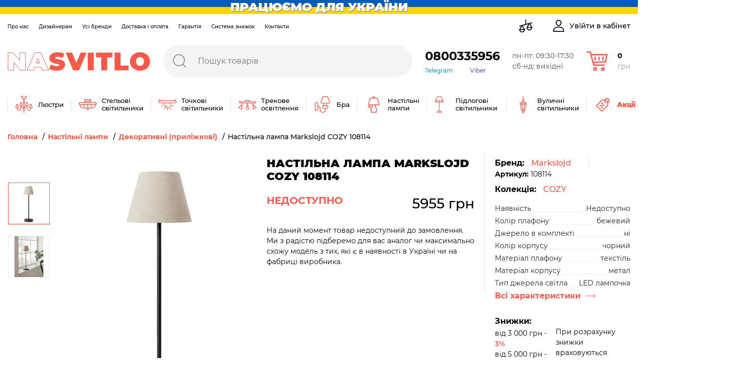

--- FILE ---
content_type: text/html; charset=UTF-8
request_url: https://nasvitlo.com/nastolnaya-lampa-markslojd-cozy-108114
body_size: 63536
content:
<!DOCTYPE html>
<html lang="uk-UA" data-language="ukr">
<head>

<!-- Google Tag Manager -->
<script>(function(w,d,s,l,i){w[l]=w[l]||[];w[l].push({'gtm.start':
new Date().getTime(),event:'gtm.js'});var f=d.getElementsByTagName(s)[0],
j=d.createElement(s),dl=l!='dataLayer'?'&l='+l:'';j.async=true;j.src=
'https://www.googletagmanager.com/gtm.js?id='+i+dl;f.parentNode.insertBefore(j,f);
})(window,document,'script','dataLayer','GTM-KM9ZRLW');</script>
<!-- End Google Tag Manager -->

<meta charset="UTF-8"><meta name="viewport" content="width=device-width, user-scalable=no, initial-scale=1.0, maximum-scale=1.0, minimum-scale=1.0"><meta http-equiv="X-UA-Compatible" content="ie=edge"><meta name="csrf-token" content="brxngEBc4qm6aOKTTxSu2HopN7WmhxHwmOR64lD1">


    <title>Настільна лампа Markslojd COZY 108114 купити за вигідною ціною в магазині Nasvitlo</title>
    <meta name="keywords" content="Купити Настільна лампа Markslojd COZY 108114, Markslojd, 108114, Markslojd 108114 ціна"/>


    <meta name="description" content="Настільна лампа Markslojd COZY 108114, ціна: 5955 грн. Купити в Україні з безкоштовною доставкою. Офіційна гарантія до 15 років, прямі поставки від виробника 💡 Бренд: Markslojd 💡 Артикул: 108114 | Фото, характеристики, підбір освітлення 📱 0800 335 95 6"/>

    <meta property="og:title" content="Настільна лампа Markslojd COZY 108114 | купити в магазині світла Nasvitlo"/>
    <meta name="og:site_name" content="Nasvitlo.com"/>
    <meta name="og:type" content="product"/>
    <meta property="og:url" content="https://nasvitlo.com/nastolnaya-lampa-markslojd-cozy-108114"/>
    <meta property="og:image" content="https://nasvitlo.com/cache///////////108114.jpgx720_x720.png"/>
    <meta property="og:description" content="Настільна лампа Markslojd COZY 108114, ціна: 5955 грн. Купити в Україні з безкоштовною доставкою. Офіційна гарантія до 15 років, прямі поставки від виробника. 💡Бренд: Markslojd, 💡Артикул: 108114 | Фото, характеристики, підбір освітлення | 📱 0800 335 95 6.">
    <meta name="twitter:card" content="summary">
    <meta name="twitter:widgets:csp" content="on">
    <meta name="twitter:url" content="https://nasvitlo.com/nastolnaya-lampa-markslojd-cozy-108114">
    <meta name="twitter:description" content="Настільна лампа Markslojd COZY 108114, ціна: 5955 грн. Купити в Україні з безкоштовною доставкою. Офіційна гарантія до 15 років, прямі поставки від виробника. 💡Бренд: Markslojd, 💡Артикул: 108114 | Фото, характеристики, підбір освітлення | 📱 0800 335 95 6.">
    <meta name="twitter:title" content="Настільна лампа Markslojd COZY 108114 | купити в магазині світла Nasvitlo">
    <meta name="twitter:site" content="nasvitlo.com">
    <meta name="twitter:image:src" content="https://nasvitlo.com/cache///////////108114.jpgx720_x720.png">
    <meta name="twitter:domain" content="nasvitlo.com"/>
<meta name="robots" content="index, follow">
<link rel="canonical" href="https://nasvitlo.com/nastolnaya-lampa-markslojd-cozy-108114">
<link rel="preload" href="/assets/icons/search-red.svg" as="image">
    <link rel="preload" href="/assets/icons/loader.gif" as="image">
        <link href="https://nasvitlo.com/assets/css/app.css?1769727643" rel="stylesheet"/>

        



</head>
<body>
<!-- Google Tag Manager (noscript) -->
<noscript><iframe src="https://www.googletagmanager.com/ns.html?id=GTM-KM9ZRLW"
height="0" width="0" style="display:none;visibility:hidden"></iframe></noscript>
<!-- End Google Tag Manager (noscript) -->

<input type="hidden" value="brxngEBc4qm6aOKTTxSu2HopN7WmhxHwmOR64lD1" id="token"/>
<main id="content">
﻿<header class="header">
<div class="header-banner"><img style="width:100%;" width="42" height="28" src="https://nasvitlo.com/images/flag.svg" alt="Слава Україні"> <div class="header-banner__text"><span>ПРАЦЮЄМО ДЛЯ УКРАЇНИ</span></div></div>
<div class="container">
<link rel="shortcut icon" href="/uploads/fav.jpg">
        <template v-if="windowWidth > 1199">
            <div class="header__top-bar">
                <div class="header__secondary-menu-wrap">
                    <ul class="header__secondary-menu">
                        <li>
                            <a class="header__secondary-menu-item items-separator items-separator_space-30" href="/pro-magazin">Про нас</a>
                        </li>
                        <li>
                            <a class="header__secondary-menu-item items-separator items-separator_space-30" href="/for-designers">Дизайнерам</a>
                        </li>
                        <li>
                            <a class="header__secondary-menu-item items-separator items-separator_space-30" href="/vse-brendy-nasvitlo">Усі бренди</a>
                        </li>
                        <li>
                            <a class="header__secondary-menu-item items-separator items-separator_space-30" href="/dostavka">Доставка і оплата</a>
                        </li>
                        <li>
                            <a class="header__secondary-menu-item items-separator items-separator_space-30" href="/garantiia">Гарантія</a>
                        </li>
                        <li>
                            <a class="header__secondary-menu-item items-separator items-separator_space-30" href="/sistema-loialnosti">Система знижок</a>
                        </li>
                        <li>
                            <a class="header__secondary-menu-item items-separator items-separator_space-30" href="/contacts">Контакти</a>
                        </li>
                    </ul>
                </div>
                <div class="header__top-bar-menu">
                    <div class="header__compare items-separator items-separator_space-20">
                        <a class="header__top-bar-link" rel="nofollow" href="/compare">
                            <span v-if="compareCount" class="items-count">{{ compareCount }}</span>
                            <svg width="28" height="28" viewBox="0 0 28 28" fill="none" xmlns="http://www.w3.org/2000/svg">
                                <path d="M27.116 17.2805C27.1162 17.1327 27.076 16.9876 26.9999 16.8609L22.6308 9.57857L26.5189 8.49855C26.953 8.378 27.207 7.92843 27.0865 7.49442L27.0383 7.50779L27.0865 7.49441C26.9659 7.0604 26.5162 6.80624 26.0823 6.92685L21.1705 8.29119L21.1702 8.29129L21.1695 8.29149L21.169 8.29162L14.8154 10.0565V1.69922C14.8154 1.24877 14.4502 0.883594 13.9998 0.883594C13.5493 0.883594 13.1841 1.24877 13.1841 1.69922V10.5096L6.41475 12.3899L6.41474 12.3898L6.40856 12.3916L1.48065 13.7604C1.04657 13.8809 0.792539 14.3305 0.913031 14.7645L0.913035 14.7645C1.01337 15.1256 1.34123 15.362 1.69845 15.362C1.77076 15.362 1.84428 15.3524 1.91718 15.3321L4.86846 14.5123L0.999642 20.9611L0.999639 20.9611C0.923632 21.0879 0.883392 21.2329 0.883392 21.3807C0.883392 24.5435 3.45648 27.1164 6.61927 27.1164C9.78216 27.1164 12.3552 24.5435 12.3552 21.3807C12.3552 21.2329 12.315 21.0879 12.2389 20.9611L7.86978 13.6787L19.6294 10.4122L15.7605 16.861L15.8034 16.8867L15.7605 16.861C15.6845 16.9877 15.6443 17.1328 15.6443 17.2806C15.6443 20.4434 18.2174 23.0163 21.3802 23.0163C22.9122 23.0163 24.3527 22.4196 25.4361 21.3363C26.5195 20.253 27.1161 18.8125 27.116 17.2805ZM27.116 17.2805L27.066 17.2805M27.116 17.2805C27.116 17.2805 27.116 17.2805 27.116 17.2805L27.066 17.2805M27.066 17.2805C27.0662 17.1418 27.0284 17.0056 26.957 16.8867M27.066 17.2805L26.957 16.8867M26.957 16.8867L22.5808 9.59246L26.957 16.8867ZM6.61927 25.4853C4.63541 25.4853 2.97628 24.07 2.59683 22.1963H10.6417C10.2623 24.07 8.60318 25.4853 6.61927 25.4853ZM10.0992 20.5651H3.13946L6.61927 14.7649L10.0992 20.5651ZM17.9003 16.4649L21.3802 10.6648L24.8601 16.4649H17.9003ZM21.3803 21.3851C19.3964 21.3851 17.7372 19.9699 17.3577 18.0962H25.4028C25.0233 19.9699 23.3642 21.3851 21.3803 21.3851Z" fill="black" stroke="black" stroke-width="0.1"/>
                            </svg>
                        </a>
                    </div>
                    <div v-if="user && user.name" class="header__favorites items-separator">
                        <a class="header__top-bar-link" rel="nofollow" href="/personal/favorite">
                            <span v-if="favoritesCount" class="items-count">{{ favoritesCount }}</span>
                            <svg width="28" height="24" viewBox="0 0 28 24" fill="none" xmlns="http://www.w3.org/2000/svg">
                                <path d="M25.1999 2.60005C23.8999 1.10005 22.0999 0.300049 20.0999 0.300049C17.2999 0.300049 15.5999 2.00005 14.5999 3.40005C14.3999 3.70005 14.1999 4.00005 13.9999 4.30005C13.7999 4.00005 13.5999 3.70005 13.3999 3.40005C12.3999 2.00005 10.6999 0.300049 7.8999 0.300049C5.8999 0.300049 4.0999 1.10005 2.7999 2.60005C1.5999 4.00005 0.899902 5.90005 0.899902 8.00005C0.899902 10.2 1.7999 12.3 3.5999 14.5C5.1999 16.5 7.5999 18.5 10.2999 20.8C11.2999 21.7 12.2999 22.6 13.3999 23.5C13.5999 23.6 13.7999 23.7001 13.9999 23.7001C14.1999 23.7001 14.3999 23.6 14.5999 23.5C15.6999 22.5 16.7999 21.6 17.7999 20.8C20.4999 18.5 22.7999 16.5 24.4999 14.5C26.2999 12.3 27.1999 10.2 27.1999 8.00005C27.0999 5.90005 26.3999 4.00005 25.1999 2.60005ZM7.8999 2.00005C9.8999 2.00005 11.2999 3.30005 11.9999 4.40005C12.6999 5.40005 12.9999 6.30005 13.1999 6.70005C13.2999 7.10005 13.5999 7.30005 13.9999 7.30005C14.3999 7.30005 14.6999 7.10005 14.7999 6.70005C14.8999 6.30005 15.2999 5.30005 15.9999 4.40005C16.6999 3.30005 17.9999 2.00005 20.0999 2.00005C21.5999 2.00005 22.8999 2.60005 23.8999 3.70005C24.8999 4.80005 25.3999 6.30005 25.3999 7.90005C25.3999 11.8 21.8999 14.8 16.6999 19.3L16.5999 19.4C15.7999 20.1 14.8999 20.8 13.9999 21.6C13.0999 20.8 12.2999 20.1 11.3999 19.4L11.2999 19.3C6.0999 14.9 2.5999 11.9 2.5999 8.00005C2.5999 6.40005 3.0999 4.90005 4.0999 3.80005C5.0999 2.60005 6.3999 2.00005 7.8999 2.00005Z" fill="black"/>
                            </svg>
                        </a>
                    </div>
                    <div class="header__cabinet items-separator">
                        <button class="header__top-bar-link d-flex align-items-center" @click="openLoginModalOrRedirectToCabinet">
                            <svg width="24" height="24" viewBox="0 0 24 24" fill="none" xmlns="http://www.w3.org/2000/svg">
                                <path d="M11.9999 13.5183C4.78877 13.5183 0.817383 16.9297 0.817383 23.1242C0.817383 23.6079 1.20949 24.0001 1.69329 24.0001H22.3064C22.7902 24.0001 23.1823 23.6079 23.1823 23.1242C23.1823 16.93 19.211 13.5183 11.9999 13.5183ZM2.60107 22.2482C2.9456 17.6167 6.10323 15.2702 11.9999 15.2702C17.8965 15.2702 21.0542 17.6167 21.399 22.2482H2.60107Z" fill="black"/>
                                <path d="M11.9996 0C8.68723 0 6.18945 2.54803 6.18945 5.92672C6.18945 9.40437 8.79589 12.2333 11.9996 12.2333C15.2034 12.2333 17.8098 9.40437 17.8098 5.927C17.8098 2.54803 15.3121 0 11.9996 0ZM11.9996 10.4817C9.7617 10.4817 7.94126 8.43851 7.94126 5.927C7.94126 3.50774 9.64812 1.75181 11.9996 1.75181C14.3135 1.75181 16.058 3.54656 16.058 5.927C16.058 8.43851 14.2376 10.4817 11.9996 10.4817Z" fill="black"/>
                            </svg>
                            <span class="header__top-bar-txt" v-text="user && user.name ? user.name : 'Увійти в кабінет'"></span>
                        </button>
                    </div>
                </div>
            </div>
            <div itemtype="https://schema.org/Organization" itemscope="" class="header__middle-bar">
                <div class="logo">
                    <meta itemprop="name" content="Nasvitlo"/>
                    <meta itemprop="address" content="Україна, м.Київ, вул. Ковпака 8"/>
                    <meta itemprop="address" content="Україна, Львівська обл., с. Сокільники, вул. Скнилівська 21"/>
                    <meta itemprop="areaServed" content="Ukraine"/>
                    <meta itemprop="url" content="https://nasvitlo.com"/>
                    <meta itemprop="email" content="info@nasvitlo.com"/>
                    <meta itemprop="logo" content="https://nasvitlo.com/uploads/logomail.png"/>
                    <a itemprop="url" href="https://nasvitlo.com" class="d-block">                        <svg width="286" height="37" viewBox="0 0 286 37" fill="none" xmlns="http://www.w3.org/2000/svg">
                            <path d="M36.214 0.807129V36.1789H26.2925L12.7356 20.1142V36.1859H1V0.807129H10.9214L24.4996 16.8788V0.807129H36.214Z" stroke="#FE5948" stroke-miterlimit="10"/>
                            <path d="M67.6432 30.0169H54.065L51.6697 36.1789H39.4238L55.0146 0.807129H66.8707L82.4616 36.1789H70.0385L67.6432 30.0169ZM64.3195 21.4266L60.8541 12.5346L57.3816 21.4266H64.3195Z" stroke="#FE5948" stroke-miterlimit="10"/>
                            <path d="M83.4541 33.3505L87.3305 24.655C90.9197 26.7025 94.9744 27.8156 99.1158 27.8904C102.532 27.8904 103.758 27.1885 103.758 25.9674C103.758 21.5178 84.0069 25.1112 84.0069 11.931C84.0069 5.36191 89.57 0 100.639 0C105.437 0 110.384 1.01062 114.104 3.08099L110.483 11.7204C107.431 10.084 104.031 9.18466 100.561 9.0956C97.0181 9.0956 95.9197 10.1062 95.9197 11.3204C95.9197 15.5313 115.67 12.0222 115.67 25.069C115.67 31.5398 110.107 37 99.0378 37C93.0495 36.993 87.0258 35.5262 83.4541 33.3505Z" fill="#FE5948"/>
                            <path d="M158.665 0.807129L143.557 36.1859H131.729L116.627 0.807129H129.589L138.093 21.4758L146.831 0.807129H158.665Z" fill="#FE5948"/>
                            <path d="M161.117 0.807129H173.165V36.1789H161.117V0.807129Z" fill="#FE5948"/>
                            <path d="M188.005 10.0571H177.573V0.807129H210.541V10.0571H200.045V36.1859H187.998L188.005 10.0571Z" fill="#FE5948"/>
                            <path d="M214.892 0.807129H226.939V26.9359H243.061V36.1859H214.892V0.807129Z" fill="#FE5948"/>
                            <path d="M245.712 18.493C245.712 7.77618 254.216 0 265.867 0C277.517 0 286 7.78319 286 18.493C286 29.2028 277.496 36.986 265.845 36.986C254.195 36.986 245.712 29.2098 245.712 18.493ZM273.882 18.493C273.882 12.9837 270.338 9.65004 265.874 9.65004C261.409 9.65004 257.859 12.9837 257.859 18.493C257.859 24.0023 261.402 27.3359 265.874 27.3359C270.345 27.3359 273.882 24.0303 273.882 18.493Z" fill="#FE5948"/>
                        </svg>
                    </a>                </div>

                <search></search>
                <div class="header__phones-wrap">
                    <a class="header__phones-dropdown-trigger" rel="nofollow" href="tel:0800335956">0800335956</a>
                    <div class="header__phones-links">
                        <a class="header__phones-link items-separator items-separator_space-15" rel="nofollow" href="https://t.me/nasvitlo">Telegram</a>
                        <a class="header__viber-link" rel="nofollow" href="viber://chat?number=%2B380508102280/">Viber</a>
                    </div>
                </div>
                <div class="header__working-hours">
                    <a class="header__working-hours-link" rel="nofollow" href="/contacts">
                       пн-пт: 09:30-17:30<br>сб-нд: вихідні
                    </a>
                </div>
                <cart-modal></cart-modal>
            </div>
            <div class="main-menu header__bottom-bar">
                                    <div class="main-menu__item">
                        <a class="main-menu__top-link" href="/liustry">
                            <span class="main-menu__icon-wrap">
                                <svg width="36" height="36" viewBox="0 0 36 36" fill="none" xmlns="http://www.w3.org/2000/svg">
<path d="M2.34104 17.8698L1.01291 24.5104C0.973867 24.7055 1.0244 24.9078 1.15051 25.0616C1.27661 25.2155 1.46514 25.3047 1.66409 25.3047H3.65628V26.6328C3.65628 28.834 5.43936 30.6172 7.64066 30.6172C9.83764 30.6172 11.625 28.8298 11.625 26.6328V25.9688C11.625 24.8703 12.5187 23.9766 13.6172 23.9766H14.8099C15.4287 23.979 16.0248 24.1269 16.5603 24.4024C15.8291 24.876 15.3438 25.6985 15.3438 26.6328C15.3438 27.8682 16.1916 28.9094 17.336 29.205V34.3359C17.336 34.7027 17.6333 35 18 35C18.3668 35 18.6641 34.7027 18.6641 34.3359V29.205C19.8085 28.9094 20.6563 27.8682 20.6563 26.6328C20.6563 25.6993 20.1718 24.8774 19.4416 24.4035C19.9946 24.1205 20.586 23.9792 21.1905 23.9766H22.3828C23.4813 23.9766 24.375 24.8703 24.375 25.9688V26.6328C24.375 28.8298 26.1624 30.6172 28.3594 30.6172C29.4232 30.6172 30.4236 30.2026 31.1764 29.4498C31.9292 28.6971 32.3438 27.6966 32.3438 26.6328V25.3047H34.336C34.5349 25.3047 34.7234 25.2155 34.8495 25.0616C34.9756 24.9078 35.0261 24.7055 34.9871 24.5104L33.659 17.8698C33.5969 17.5594 33.3244 17.3359 33.0078 17.3359H30.3516C30.035 17.3359 29.7625 17.5594 29.7004 17.8698L28.3723 24.5104C28.3332 24.7055 28.3838 24.9078 28.5099 25.0616C28.636 25.2155 28.8245 25.3047 29.0235 25.3047H31.0157V26.6328C31.0157 27.3418 30.7392 28.0087 30.2373 28.5107C29.7353 29.0126 29.0684 29.2891 28.3594 29.2891C26.8947 29.2891 25.7032 28.0975 25.7032 26.6328V25.9688C25.7032 24.7403 25.0321 23.6664 24.0378 23.0921C24.2507 22.7751 24.375 22.394 24.375 21.9844V21.3203H26.3672C26.5662 21.3203 26.7546 21.2311 26.8807 21.0773C27.0068 20.9234 27.0574 20.7211 27.0183 20.526L25.6902 13.8854C25.6282 13.575 25.3557 13.3516 25.0391 13.3516H22.3828C22.0663 13.3516 21.7938 13.575 21.7317 13.8854L20.4035 20.526C20.3645 20.7211 20.415 20.9234 20.5411 21.0773C20.6672 21.2311 20.8558 21.3203 21.0547 21.3203H23.0469V21.9844C23.0469 22.3505 22.749 22.6484 22.3828 22.6484C22.3828 22.6484 21.1855 22.6484 21.1845 22.6484C20.3272 22.6523 19.4631 22.8658 18.6641 23.3131V15.8936C19.437 15.6195 19.9922 14.8814 19.9922 14.0156C19.9922 13.1499 19.437 12.4118 18.6641 12.1377V8.88468C19.8085 8.58904 20.6563 7.54792 20.6563 6.3125C22.4871 6.3125 23.9766 4.82301 23.9766 2.99219V1.66406C23.9766 1.2973 23.6793 1 23.3125 1H12.6875C12.3208 1 12.0235 1.2973 12.0235 1.66406V2.99219C12.0235 4.82301 13.513 6.3125 15.3438 6.3125C15.3438 7.54792 16.1916 8.58904 17.336 8.88468V12.1377C16.5631 12.4118 16.0078 13.1499 16.0078 14.0156C16.0078 14.8814 16.5631 15.6195 17.336 15.8936V23.3109C16.5741 22.8824 15.7121 22.652 14.8151 22.6484C14.8143 22.6484 13.6172 22.6484 13.6172 22.6484C13.2511 22.6484 12.9532 22.3505 12.9532 21.9844V21.3203H14.9453C15.1443 21.3203 15.3328 21.2311 15.4589 21.0773C15.585 20.9234 15.6355 20.7211 15.5965 20.526L14.2683 13.8854C14.2063 13.575 13.9338 13.3516 13.6172 13.3516H10.961C10.6444 13.3516 10.3719 13.575 10.3098 13.8854L8.98166 20.526C8.94262 20.7211 8.99315 20.9234 9.11926 21.0773C9.24536 21.2311 9.43389 21.3203 9.63284 21.3203H11.625V21.9844C11.625 22.394 11.7495 22.7751 11.9623 23.0921C10.968 23.6664 10.2969 24.7403 10.2969 25.9688V26.6328C10.2969 28.0975 9.10531 29.2891 7.64066 29.2891C6.17348 29.2891 4.98441 28.1001 4.98441 26.6328V25.3047H6.97659C7.17555 25.3047 7.36401 25.2155 7.49011 25.0616C7.61622 24.9078 7.66675 24.7055 7.62771 24.5104L6.29958 17.8698C6.23756 17.5594 5.96503 17.3359 5.64847 17.3359H2.99222C2.67566 17.3359 2.40313 17.5594 2.34104 17.8698ZM30.896 18.6641H32.4634L33.5259 23.9766H29.8335L30.896 18.6641ZM22.9272 14.6797H24.4947L25.5572 19.9922H21.8647L22.9272 14.6797ZM11.5054 14.6797H13.0728L14.1353 19.9922H10.4429L11.5054 14.6797ZM18 27.9609C17.2677 27.9609 16.6719 27.3651 16.6719 26.6328C16.6719 25.9005 17.2677 25.3047 18 25.3047C18.7324 25.3047 19.3282 25.9005 19.3282 26.6328C19.3282 27.3651 18.7324 27.9609 18 27.9609ZM13.3516 2.99219V2.32812H22.6485V2.99219C22.6485 4.09068 21.7548 4.98438 20.6563 4.98438H15.3438C14.2453 4.98438 13.3516 4.09068 13.3516 2.99219ZM16.6719 6.31184H19.3282C19.3282 7.04416 18.7324 7.64062 18 7.64062C17.2677 7.64062 16.6719 7.04416 16.6719 6.31184ZM18 13.3516C18.3662 13.3516 18.6641 13.6495 18.6641 14.0156C18.6641 14.3818 18.3662 14.6797 18 14.6797C17.6339 14.6797 17.336 14.3818 17.336 14.0156C17.336 13.6495 17.6339 13.3516 18 13.3516ZM5.10407 18.6641L6.16657 23.9766H2.47412L3.53662 18.6641H5.10407Z" fill="#FE5948"/>
</svg>

                            </span>
                            <span class="main-menu__top-name">Люстри</span>
                        </a>

                        <div class="main-menu__dropdown">
                            <ul class="main-menu__subcategories">
                                                                    <li class="main-menu__subcategories-item">
                                        <a href="/pidvisni-liustry" class="d-block">
                                            <img class="main-menu__subcategories-image" src="/images/categories/podvesy-202107011501084377_1920_1080.webp" alt="Підвісні світильники" loading="lazy">
                                        </a>
                                        <a href="/pidvisni-liustry" class="main-menu__subcategories-name">Підвісні світильники</a>
                                    </li>
                                                                    <li class="main-menu__subcategories-item">
                                        <a href="/lyustry-s-abazurom" class="d-block">
                                            <img class="main-menu__subcategories-image" src="/images/categories/lyustry-s-abazurom-202205171342562145_1920_1080.webp" alt="Люстри з абажурами" loading="lazy">
                                        </a>
                                        <a href="/lyustry-s-abazurom" class="main-menu__subcategories-name">Люстри з абажурами</a>
                                    </li>
                                                                    <li class="main-menu__subcategories-item">
                                        <a href="/liustry-pid-steliu" class="d-block">
                                            <img class="main-menu__subcategories-image" src="/images/categories/lyustry-pripotolocnye-202107011451144881_1920_1080.webp" alt="Люстри пристельові" loading="lazy">
                                        </a>
                                        <a href="/liustry-pid-steliu" class="main-menu__subcategories-name">Люстри пристельові</a>
                                    </li>
                                                                    <li class="main-menu__subcategories-item">
                                        <a href="/rizhkovi-liustry" class="d-block">
                                            <img class="main-menu__subcategories-image" src="/images/categories/lyustry-rozkovye-202107011451287812_1920_1080.webp" alt="Люстри ріжкові" loading="lazy">
                                        </a>
                                        <a href="/rizhkovi-liustry" class="main-menu__subcategories-name">Люстри ріжкові</a>
                                    </li>
                                                                    <li class="main-menu__subcategories-item">
                                        <a href="/lyustri-led-svitlodiodni" class="d-block">
                                            <img class="main-menu__subcategories-image" src="/images/categories/lyustri-led-svitlodiodni-202205171058358276_1920_1080.webp" alt="Люстри світлодіодні LED" loading="lazy">
                                        </a>
                                        <a href="/lyustri-led-svitlodiodni" class="main-menu__subcategories-name">Люстри світлодіодні LED</a>
                                    </li>
                                                                    <li class="main-menu__subcategories-item">
                                        <a href="/smart-lyustri" class="d-block">
                                            <img class="main-menu__subcategories-image" src="/images/categories/smart-lyustri-202205171022557283_1920_1080.webp" alt="Смарт-люстри (Smart)" loading="lazy">
                                        </a>
                                        <a href="/smart-lyustri" class="main-menu__subcategories-name">Смарт-люстри (Smart)</a>
                                    </li>
                                                                    <li class="main-menu__subcategories-item">
                                        <a href="/liustry-dlia-natiazhnoi-steli" class="d-block">
                                            <img class="main-menu__subcategories-image" src="/images/categories/dlya-natyaznoyi-steli-202205171241044642_1920_1080.webp" alt="Люстри для натяжної стелі" loading="lazy">
                                        </a>
                                        <a href="/liustry-dlia-natiazhnoi-steli" class="main-menu__subcategories-name">Люстри для натяжної стелі</a>
                                    </li>
                                                                    <li class="main-menu__subcategories-item">
                                        <a href="/dytiachi-liustry" class="d-block">
                                            <img class="main-menu__subcategories-image" src="/images/categories/lyustri-dityaci-202205170958143346_1920_1080.webp" alt="Люстри дитячі" loading="lazy">
                                        </a>
                                        <a href="/dytiachi-liustry" class="main-menu__subcategories-name">Люстри дитячі</a>
                                    </li>
                                                                    <li class="main-menu__subcategories-item">
                                        <a href="/kristalevi-lyustri" class="d-block">
                                            <img class="main-menu__subcategories-image" src="/images/categories/kristalevi-lyustri-202205171003451920_1920_1080.webp" alt="Кришталеві люстри" loading="lazy">
                                        </a>
                                        <a href="/kristalevi-lyustri" class="main-menu__subcategories-name">Кришталеві люстри</a>
                                    </li>
                                                                    <li class="main-menu__subcategories-item">
                                        <a href="/lyustri-z-pidviskami" class="d-block">
                                            <img class="main-menu__subcategories-image" src="/images/categories/lyustri-z-pidviskami-202205171118124381_1920_1080.webp" alt="Люстри з підвісками" loading="lazy">
                                        </a>
                                        <a href="/lyustri-z-pidviskami" class="main-menu__subcategories-name">Люстри з підвісками</a>
                                    </li>
                                                                    <li class="main-menu__subcategories-item">
                                        <a href="/liustry-svichky" class="d-block">
                                            <img class="main-menu__subcategories-image" src="/images/categories/lyustry-sveci-202107011450522607_1920_1080.webp" alt="Люстри-свічки" loading="lazy">
                                        </a>
                                        <a href="/liustry-svichky" class="main-menu__subcategories-name">Люстри-свічки</a>
                                    </li>
                                                                    <li class="main-menu__subcategories-item">
                                        <a href="/lyustri-ventilyatori" class="d-block">
                                            <img class="main-menu__subcategories-image" src="/images/categories/lyustri-ventilyatori-202205171003013050_1920_1080.webp" alt="Люстри-вентилятори" loading="lazy">
                                        </a>
                                        <a href="/lyustri-ventilyatori" class="main-menu__subcategories-name">Люстри-вентилятори</a>
                                    </li>
                                                            </ul>
<!--
                            <div class="main-menu__filters">
                                                            </div>
-->
                            <div class="main-menu__btn-wrap">
                                <a class="arrow-btn" href="/liustry">Всі Люстри</a>
                            </div>
                        </div>
                    </div>
                                    <div class="main-menu__item">
                        <a class="main-menu__top-link" href="/stelovi-svitylnyky">
                            <span class="main-menu__icon-wrap">
                                <svg width="36" height="36" viewBox="0 0 36 36" fill="none" xmlns="http://www.w3.org/2000/svg">
<path d="M34.2297 13.2974H23.0398V12.1847H23.2365C24.1987 12.1847 24.982 11.4014 24.982 10.4392V8.08463C24.982 7.60471 24.5921 7.21484 24.1122 7.21484H11.844C11.364 7.21484 10.9742 7.60471 10.9742 8.08463V10.4392C10.9742 11.4014 11.7574 12.1847 12.7197 12.1847H12.959V13.2974H1.77031C1.06998 13.2974 0.5 13.8674 0.5 14.5677V17.4188C0.5 18.1002 1.04036 18.6572 1.7158 18.6868C2.07604 22.8473 5.57533 26.1238 9.82828 26.1238H14.7057C15.0328 27.643 16.386 28.7853 18.0012 28.7853C19.6163 28.7853 20.9696 27.643 21.2967 26.1238H26.1314C30.3832 26.1238 33.8825 22.8485 34.2427 18.6891C34.9371 18.682 35.5 18.1156 35.5 17.4188V14.5677C35.5012 13.8674 34.9312 13.2974 34.2297 13.2974ZM12.3973 10.4392V8.63684H23.5624V10.4392C23.5624 10.6181 23.4166 10.7627 23.2389 10.7627H12.722C12.5419 10.7627 12.3973 10.617 12.3973 10.4392ZM14.3822 13.2868V12.3862L21.619 12.2866V13.1872L14.3822 13.2868ZM18 27.3621C17.1752 27.3621 16.469 26.8478 16.1846 26.1226H19.8166C19.531 26.8478 18.8248 27.3621 18 27.3621ZM1.92199 14.7194H12.9602V14.7289L13.6748 14.7194H34.0792V17.2683H1.92199V14.7194ZM14.6287 24.7006H13.5172C11.4754 23.3983 10.9943 20.1988 10.8817 18.6891H17.289V24.7006H14.6287ZM3.14135 18.6891H9.45263C9.54269 20.0578 9.9136 22.8034 11.4316 24.7006H9.82709C6.36098 24.7006 3.49804 22.064 3.14135 18.6891ZM18.711 24.7006V18.6891H25.2415C25.1313 20.1976 24.6537 23.3959 22.6049 24.7006H21.3713H18.711ZM26.1314 24.7006H24.6905C26.2085 22.8034 26.5805 20.0578 26.6694 18.6891H32.8172C32.4605 22.064 29.5975 24.7006 26.1314 24.7006Z" fill="#FE5948"/>
</svg>

                            </span>
                            <span class="main-menu__top-name">Стельові світильники</span>
                        </a>

                        <div class="main-menu__dropdown">
                            <ul class="main-menu__subcategories">
                                                                    <li class="main-menu__subcategories-item">
                                        <a href="/nakladni-svitylnyky" class="d-block">
                                            <img class="main-menu__subcategories-image" src="/images/categories/nakladnye-svetilniki-202012101146273725_1920_1080.webp" alt="Накладні стельові світильники" loading="lazy">
                                        </a>
                                        <a href="/nakladni-svitylnyky" class="main-menu__subcategories-name">Накладні стельові світильники</a>
                                    </li>
                                                                    <li class="main-menu__subcategories-item">
                                        <a href="/svitlodiodni-led-svitylnyky" class="d-block">
                                            <img class="main-menu__subcategories-image" src="/images/categories/svetodiodnye-led-svetilniki-202012101147002638_1920_1080.webp" alt="Світлодіодні світильники LED" loading="lazy">
                                        </a>
                                        <a href="/svitlodiodni-led-svitylnyky" class="main-menu__subcategories-name">Світлодіодні світильники LED</a>
                                    </li>
                                                                    <li class="main-menu__subcategories-item">
                                        <a href="/smart-svetilniki" class="d-block">
                                            <img class="main-menu__subcategories-image" src="/images/categories/smart-svetilniki-202012101147258405_1920_1080.webp" alt="Стельові смарт-світильники" loading="lazy">
                                        </a>
                                        <a href="/smart-svetilniki" class="main-menu__subcategories-name">Стельові смарт-світильники</a>
                                    </li>
                                                                    <li class="main-menu__subcategories-item">
                                        <a href="/svitilniki-u-vannu" class="d-block">
                                            <img class="main-menu__subcategories-image" src="/images/categories/svitilniki-u-vannu-20220518104920483_1920_1080.webp" alt="Світильники у ванну" loading="lazy">
                                        </a>
                                        <a href="/svitilniki-u-vannu" class="main-menu__subcategories-name">Світильники у ванну</a>
                                    </li>
                                                                    <li class="main-menu__subcategories-item">
                                        <a href="/svitylnyky-spoty" class="d-block">
                                            <img class="main-menu__subcategories-image" src="/images/categories/spoty-202012101146009453_1920_1080.webp" alt="Споти - світильники направленого світла" loading="lazy">
                                        </a>
                                        <a href="/svitylnyky-spoty" class="main-menu__subcategories-name">Споти - світильники направленого світла</a>
                                    </li>
                                                                    <li class="main-menu__subcategories-item">
                                        <a href="/stelovi-svitylnyky-plafony" class="d-block">
                                            <img class="main-menu__subcategories-image" src="/images/categories/potolocnye-plafony-202012101146452939_1920_1080.webp" alt="Стельові світильники-плафони" loading="lazy">
                                        </a>
                                        <a href="/stelovi-svitylnyky-plafony" class="main-menu__subcategories-name">Стельові світильники-плафони</a>
                                    </li>
                                                                    <li class="main-menu__subcategories-item">
                                        <a href="/torgovi-svitilniki" class="d-block">
                                            <img class="main-menu__subcategories-image" src="/images/categories/torgovi-svitilniki-202205181044356732_1920_1080.webp" alt="Світильники для торгових приміщень" loading="lazy">
                                        </a>
                                        <a href="/torgovi-svitilniki" class="main-menu__subcategories-name">Світильники для торгових приміщень</a>
                                    </li>
                                                                    <li class="main-menu__subcategories-item">
                                        <a href="/ofisni-svitylnyky" class="d-block">
                                            <img class="main-menu__subcategories-image" src="/images/categories/ofisni-svitilniki-202205181045239413_1920_1080.webp" alt="Офісні світильники" loading="lazy">
                                        </a>
                                        <a href="/ofisni-svitylnyky" class="main-menu__subcategories-name">Офісні світильники</a>
                                    </li>
                                                                    <li class="main-menu__subcategories-item">
                                        <a href="/promyslovi-avariini-svitylnyky" class="d-block">
                                            <img class="main-menu__subcategories-image" src="/images/categories/promislovi-i-avariini-svitilniki-202205181050176487_1920_1080.webp" alt="Промислові і аварійні світильники" loading="lazy">
                                        </a>
                                        <a href="/promyslovi-avariini-svitylnyky" class="main-menu__subcategories-name">Промислові і аварійні світильники</a>
                                    </li>
                                                                    <li class="main-menu__subcategories-item">
                                        <a href="/rastrovi-svitylnyky" class="d-block">
                                            <img class="main-menu__subcategories-image" src="/images/categories/rastrovi-svitilniki-202205181050443364_1920_1080.webp" alt="Растрові світильники" loading="lazy">
                                        </a>
                                        <a href="/rastrovi-svitylnyky" class="main-menu__subcategories-name">Растрові світильники</a>
                                    </li>
                                                            </ul>
<!--
                            <div class="main-menu__filters">
                                                            </div>
-->
                            <div class="main-menu__btn-wrap">
                                <a class="arrow-btn" href="/stelovi-svitylnyky">Всі Стельові світильники</a>
                            </div>
                        </div>
                    </div>
                                    <div class="main-menu__item">
                        <a class="main-menu__top-link" href="/tochkovi-svitylnyky">
                            <span class="main-menu__icon-wrap">
                                <?xml version="1.0" encoding="utf-8"?>
<svg width="36" height="36" viewBox="0 0 36 36" fill="none" xmlns="http://www.w3.org/2000/svg">
<g>
	<path class="st0" d="M34.2,9.7h-0.8c0-0.1-1.1-0.2-1.1,0H3.7c0-0.1-1.1-0.2-1.1,0H1.8c-1,0-1.8,1-1.8,2.2v1.3
		c0,1.2,0.8,2.2,1.8,2.2h8c0.4,5.8,4.4,10,8.9,9.5c4-0.4,7.2-4.4,7.5-9.5h8c1,0,1.8-1,1.8-2.2V12C36,10.8,35.2,9.8,34.2,9.7
		C34.3,9.7,34.2,9.7,34.2,9.7z M18,23.9c-3.7,0-6.8-3.6-7.2-8.2h14.4C24.8,20.3,21.7,23.8,18,23.9z M35,13.3c0,0.5-0.3,0.9-0.7,0.9
		h0H1.8c-0.4,0-0.7-0.4-0.7-0.9v0V12c0-0.5,0.3-0.9,0.7-0.9h0h32.4c0.4,0,0.7,0.4,0.7,0.9v0V13.3z" fill="#FE5948"></path>
	<path class="st0" d="M18,22.8c0.3,0,0.5-0.3,0.5-0.6c0-0.3-0.2-0.6-0.5-0.6c-1.6,0-3.1-0.9-4-2.5c-0.1-0.3-0.5-0.4-0.7-0.3
		c-0.3,0.1-0.4,0.5-0.2,0.8c0,0,0,0,0,0.1C14.3,21.6,16.1,22.8,18,22.8z" fill="#FE5948"></path>
	<path class="st0" d="M18.1,25.6c-0.4,0-0.6,0.2-0.6,0.5l0,0v2.8c0,0.3,0.3,0.5,0.6,0.5s0.6-0.2,0.6-0.5v-2.9
		C18.8,25.9,18.5,25.6,18.1,25.6z" fill="#FE5948"></path>
	<g>
		<path class="st0" d="M6.8,10.4c-0.1,0.3-0.4,0.5-0.6,0.4l-2.9-1C2.9,9.8,2.8,9.4,2.9,9.1c0.1-0.3,0.4-0.5,0.6-0.4l2.9,1
			C6.7,9.8,6.8,10.1,6.8,10.4L6.8,10.4z" fill="#FE5948"></path>
		<path class="st0" d="M3.9,9.5C3.8,9.8,3.6,9.9,3.3,9.9l-2.9-1C0.1,8.8-0.1,8.5,0,8.1c0.1-0.3,0.4-0.5,0.6-0.4l2.9,1
			C3.9,8.8,4,9.2,3.9,9.5z" fill="#FE5948"></path>
	</g>
	<g>
		<path class="st0" d="M29.2,10.5c0.1,0.3,0.4,0.5,0.6,0.4l2.9-1c0.3-0.1,0.4-0.4,0.4-0.7c-0.1-0.3-0.4-0.5-0.6-0.4l0,0l-2.9,1
			C29.3,9.8,29.1,10.1,29.2,10.5z" fill="#FE5948"></path>
		<path class="st0" d="M32.1,9.5c0.1,0.3,0.4,0.5,0.6,0.4l2.9-1C35.9,8.9,36,8.5,36,8.2c-0.1-0.3-0.4-0.5-0.6-0.4l-2.9,1
			C32.1,8.9,32,9.2,32.1,9.5L32.1,9.5z" fill="#FE5948"></path>
	</g>
</g>
<path class="st0" d="M9.4,19.7c-0.2-0.3-0.5-0.5-0.7-0.4l0,0l-2.2,1.4c-0.2,0.1-0.2,0.5,0,0.9S7,22.2,7.2,22l2.2-1.4
	C9.6,20.5,9.6,20.1,9.4,19.7z" fill="#FE5948"></path>
<path class="st0" d="M13.1,23.8c-0.3-0.2-0.6-0.2-0.8,0.1l0,0L11,26.3c-0.1,0.2,0,0.6,0.3,0.8c0.3,0.2,0.6,0.2,0.8-0.1l1.3-2.5
	C13.5,24.4,13.4,24,13.1,23.8z" fill="#FE5948"></path>
<path class="st0" d="M26.8,20.6L29,22c0.2,0.1,0.5,0,0.7-0.4c0.2-0.3,0.2-0.7,0-0.9l-2.2-1.4l0,0c-0.2-0.1-0.5,0-0.7,0.4
	C26.6,20.1,26.7,20.5,26.8,20.6z" fill="#FE5948"></path>
<path class="st0" d="M22.8,24.6l1.3,2.5c0.1,0.2,0.5,0.3,0.8,0.1c0.3-0.2,0.5-0.5,0.3-0.8l-1.3-2.4l0,0c-0.1-0.2-0.5-0.3-0.8-0.1
	C22.8,24,22.7,24.4,22.8,24.6z" fill="#FE5948"></path>
</svg>

                            </span>
                            <span class="main-menu__top-name">Точкові світильники</span>
                        </a>

                        <div class="main-menu__dropdown">
                            <ul class="main-menu__subcategories">
                                                                    <li class="main-menu__subcategories-item">
                                        <a href="/vrizni-svitylnyky" class="d-block">
                                            <img class="main-menu__subcategories-image" src="/images/categories/vrizni-tockovi-svitilniki-202206031450201565_1920_1080.webp" alt="Вбудовані точкові світильники" loading="lazy">
                                        </a>
                                        <a href="/vrizni-svitylnyky" class="main-menu__subcategories-name">Вбудовані точкові світильники</a>
                                    </li>
                                                                    <li class="main-menu__subcategories-item">
                                        <a href="/nakladni-tockovi-svitilniki" class="d-block">
                                            <img class="main-menu__subcategories-image" src="/images/categories/nakladni-tockovi-svitilniki-202206031611581575_1920_1080.webp" alt="Накладні точкові світильники" loading="lazy">
                                        </a>
                                        <a href="/nakladni-tockovi-svitilniki" class="main-menu__subcategories-name">Накладні точкові світильники</a>
                                    </li>
                                                                    <li class="main-menu__subcategories-item">
                                        <a href="/tochkovi-svitlodiodni-svitylnyky" class="d-block">
                                            <img class="main-menu__subcategories-image" src="/images/categories/tockovi-led-svitlodiodni-svitilniki-202206221401173969_1920_1080.webp" alt="Точкові світлодіодні світильники" loading="lazy">
                                        </a>
                                        <a href="/tochkovi-svitlodiodni-svitylnyky" class="main-menu__subcategories-name">Точкові світлодіодні світильники</a>
                                    </li>
                                                                    <li class="main-menu__subcategories-item">
                                        <a href="/tochkovi-svitylnyky-u-vannu" class="d-block">
                                            <img class="main-menu__subcategories-image" src="/images/categories/tockovi-svitilniki-dlya-vannoyi-202206221401061814_1920_1080.webp" alt="Точкові світильники для ванної" loading="lazy">
                                        </a>
                                        <a href="/tochkovi-svitylnyky-u-vannu" class="main-menu__subcategories-name">Точкові світильники для ванної</a>
                                    </li>
                                                                    <li class="main-menu__subcategories-item">
                                        <a href="/hipsovi-tochkovi-svitylnyky" class="d-block">
                                            <img class="main-menu__subcategories-image" src="/images/categories/gipsovi-tockovi-svitilniki-202209281320194479_1920_1080.webp" alt="Гіпсові точкові світильники" loading="lazy">
                                        </a>
                                        <a href="/hipsovi-tochkovi-svitylnyky" class="main-menu__subcategories-name">Гіпсові точкові світильники</a>
                                    </li>
                                                                    <li class="main-menu__subcategories-item">
                                        <a href="/meblevi-svitylnyky" class="d-block">
                                            <img class="main-menu__subcategories-image" src="/images/categories/mebelnye-svetilniki-202012101149462698_1920_1080.webp" alt="Меблеві світильники" loading="lazy">
                                        </a>
                                        <a href="/meblevi-svitylnyky" class="main-menu__subcategories-name">Меблеві світильники</a>
                                    </li>
                                                                    <li class="main-menu__subcategories-item">
                                        <a href="/pidsvitka-skhodiv" class="d-block">
                                            <img class="main-menu__subcategories-image" src="/images/categories/lestnicnye-podsvetki-202202021132128048_1920_1080.webp" alt="Світильники для підсвітки сходів" loading="lazy">
                                        </a>
                                        <a href="/pidsvitka-skhodiv" class="main-menu__subcategories-name">Світильники для підсвітки сходів</a>
                                    </li>
                                                            </ul>
<!--
                            <div class="main-menu__filters">
                                                            </div>
-->
                            <div class="main-menu__btn-wrap">
                                <a class="arrow-btn" href="/tochkovi-svitylnyky">Всі Точкові світильники</a>
                            </div>
                        </div>
                    </div>
                                    <div class="main-menu__item">
                        <a class="main-menu__top-link" href="/trekovi-systemy-osvitlennia">
                            <span class="main-menu__icon-wrap">
                                <?xml version="1.0" encoding="UTF-8"?>
<!DOCTYPE svg PUBLIC "-//W3C//DTD SVG 1.1//EN" "http://www.w3.org/Graphics/SVG/1.1/DTD/svg11.dtd">
<svg version="1.2" width="9.79mm" height="9.79mm" viewBox="0 0 979 979" preserveAspectRatio="xMidYMid" fill-rule="evenodd" stroke-width="28.222" stroke-linejoin="round" xmlns="http://www.w3.org/2000/svg" xmlns:ooo="http://xml.openoffice.org/svg/export" xmlns:xlink="http://www.w3.org/1999/xlink" xmlns:presentation="http://sun.com/xmlns/staroffice/presentation" xmlns:smil="http://www.w3.org/2001/SMIL20/" xmlns:anim="urn:oasis:names:tc:opendocument:xmlns:animation:1.0" xml:space="preserve">
 <defs class="ClipPathGroup">
  <clipPath id="presentation_clip_path" clipPathUnits="userSpaceOnUse">
   <rect x="0" y="0" width="979" height="979"/>
  </clipPath>
  <clipPath id="presentation_clip_path_shrink" clipPathUnits="userSpaceOnUse">
   <rect x="0" y="0" width="978" height="978"/>
  </clipPath>
 </defs>
 <defs class="TextShapeIndex">
  <g ooo:slide="id1" ooo:id-list="id3"/>
 </defs>
 <defs class="EmbeddedBulletChars">
  <g id="bullet-char-template-57356" transform="scale(0.00048828125,-0.00048828125)">
   <path d="M 580,1141 L 1163,571 580,0 -4,571 580,1141 Z"/>
  </g>
  <g id="bullet-char-template-57354" transform="scale(0.00048828125,-0.00048828125)">
   <path d="M 8,1128 L 1137,1128 1137,0 8,0 8,1128 Z"/>
  </g>
  <g id="bullet-char-template-10146" transform="scale(0.00048828125,-0.00048828125)">
   <path d="M 174,0 L 602,739 174,1481 1456,739 174,0 Z M 1358,739 L 309,1346 659,739 1358,739 Z"/>
  </g>
  <g id="bullet-char-template-10132" transform="scale(0.00048828125,-0.00048828125)">
   <path d="M 2015,739 L 1276,0 717,0 1260,543 174,543 174,936 1260,936 717,1481 1274,1481 2015,739 Z"/>
  </g>
  <g id="bullet-char-template-10007" transform="scale(0.00048828125,-0.00048828125)">
   <path d="M 0,-2 C -7,14 -16,27 -25,37 L 356,567 C 262,823 215,952 215,954 215,979 228,992 255,992 264,992 276,990 289,987 310,991 331,999 354,1012 L 381,999 492,748 772,1049 836,1024 860,1049 C 881,1039 901,1025 922,1006 886,937 835,863 770,784 769,783 710,716 594,584 L 774,223 C 774,196 753,168 711,139 L 727,119 C 717,90 699,76 672,76 641,76 570,178 457,381 L 164,-76 C 142,-110 111,-127 72,-127 30,-127 9,-110 8,-76 1,-67 -2,-52 -2,-32 -2,-23 -1,-13 0,-2 Z"/>
  </g>
  <g id="bullet-char-template-10004" transform="scale(0.00048828125,-0.00048828125)">
   <path d="M 285,-33 C 182,-33 111,30 74,156 52,228 41,333 41,471 41,549 55,616 82,672 116,743 169,778 240,778 293,778 328,747 346,684 L 369,508 C 377,444 397,411 428,410 L 1163,1116 C 1174,1127 1196,1133 1229,1133 1271,1133 1292,1118 1292,1087 L 1292,965 C 1292,929 1282,901 1262,881 L 442,47 C 390,-6 338,-33 285,-33 Z"/>
  </g>
  <g id="bullet-char-template-9679" transform="scale(0.00048828125,-0.00048828125)">
   <path d="M 813,0 C 632,0 489,54 383,161 276,268 223,411 223,592 223,773 276,916 383,1023 489,1130 632,1184 813,1184 992,1184 1136,1130 1245,1023 1353,916 1407,772 1407,592 1407,412 1353,268 1245,161 1136,54 992,0 813,0 Z"/>
  </g>
  <g id="bullet-char-template-8226" transform="scale(0.00048828125,-0.00048828125)">
   <path d="M 346,457 C 273,457 209,483 155,535 101,586 74,649 74,723 74,796 101,859 155,911 209,963 273,989 346,989 419,989 480,963 531,910 582,859 608,796 608,723 608,648 583,586 532,535 482,483 420,457 346,457 Z"/>
  </g>
  <g id="bullet-char-template-8211" transform="scale(0.00048828125,-0.00048828125)">
   <path d="M -4,459 L 1135,459 1135,606 -4,606 -4,459 Z"/>
  </g>
  <g id="bullet-char-template-61548" transform="scale(0.00048828125,-0.00048828125)">
   <path d="M 173,740 C 173,903 231,1043 346,1159 462,1274 601,1332 765,1332 928,1332 1067,1274 1183,1159 1299,1043 1357,903 1357,740 1357,577 1299,437 1183,322 1067,206 928,148 765,148 601,148 462,206 346,322 231,437 173,577 173,740 Z"/>
  </g>
 </defs>
 <defs class="TextEmbeddedBitmaps"/>
 <g>
  <g id="id2" class="Master_Slide">
   <g id="bg-id2" class="Background"/>
   <g id="bo-id2" class="BackgroundObjects"/>
  </g>
 </g>
 <g class="SlideGroup">
  <g>
   <g id="container-id1">
    <g id="id1" class="Slide" clip-path="url(#presentation_clip_path)">
     <g class="Page">
      <g class="Graphic">
       <g id="id3">
        <rect class="BoundingBox" stroke="none" fill="none" x="0" y="0" width="979" height="979"/>
        <path fill="rgb(254,89,72)" stroke="none" d="M 953,610 L 857,534 C 855,505 832,481 804,478 L 804,414 908,414 C 927,414 943,398 943,379 L 943,331 C 943,312 927,297 908,297 L 604,297 604,259 C 604,244 592,231 577,231 L 409,231 C 394,231 381,244 381,259 L 381,297 72,297 C 53,297 37,312 37,331 L 37,379 C 37,398 53,414 72,414 L 178,414 178,478 C 149,481 127,505 125,534 L 23,614 C 16,619 13,627 13,636 14,644 18,652 26,656 L 164,738 C 168,740 173,741 177,741 181,741 186,740 189,738 197,734 202,726 203,717 L 207,592 C 229,583 244,562 244,537 244,514 231,495 213,485 L 213,414 473,414 472,503 C 448,510 430,533 430,560 430,571 433,581 439,590 L 387,712 C 384,720 385,729 389,736 394,743 402,747 410,747 L 566,747 C 575,747 582,743 587,736 592,729 593,720 589,713 L 540,591 C 546,582 549,571 549,560 549,533 532,510 508,503 L 508,414 769,414 769,485 C 750,495 737,515 737,537 737,562 753,583 774,592 L 779,709 C 779,720 785,729 794,734 799,737 804,738 809,738 814,738 819,737 824,734 L 950,659 C 959,654 964,645 965,636 965,626 961,616 953,610 L 953,610 Z M 168,699 L 56,633 135,571 C 138,575 142,579 146,582 153,590 163,594 172,595 L 168,699 168,699 Z M 185,561 C 184,561 184,561 184,561 183,561 181,561 179,561 176,560 173,559 170,557 166,551 162,544 160,539 160,538 160,538 160,537 160,524 171,513 184,513 198,513 209,524 209,537 209,550 198,561 185,561 L 185,561 Z M 426,712 L 467,615 C 474,618 482,619 490,619 490,619 490,619 490,619 491,619 491,619 491,619 L 491,619 C 495,619 498,619 501,618 505,617 509,616 512,615 L 551,712 426,712 426,712 Z M 508,575 C 505,578 499,582 494,583 493,584 492,584 491,584 486,584 477,579 471,575 468,571 466,565 466,560 466,546 476,535 490,535 503,535 514,546 514,560 514,566 512,571 508,575 L 508,575 Z M 417,266 L 569,266 569,297 417,297 417,266 417,266 Z M 72,332 L 381,332 604,332 907,332 907,379 72,379 72,332 72,332 Z M 797,513 C 810,513 821,524 821,537 821,538 821,538 821,539 819,544 816,551 811,557 809,559 806,560 802,561 801,561 799,561 797,561 784,561 773,550 773,537 773,524 784,513 797,513 L 797,513 Z M 814,699 L 810,595 C 819,594 829,590 836,582 840,579 843,575 846,571 L 926,633 814,699 814,699 Z"/>
       </g>
      </g>
     </g>
    </g>
   </g>
  </g>
 </g>
</svg>
                            </span>
                            <span class="main-menu__top-name">Трекове освітлення</span>
                        </a>

                        <div class="main-menu__dropdown">
                            <ul class="main-menu__subcategories">
                                                                    <li class="main-menu__subcategories-item">
                                        <a href="/mahnitni-svitylnyky" class="d-block">
                                            <img class="main-menu__subcategories-image" src="/images/categories/magnitnye-svetilniki-202104131719514707_1920_1080.webp" alt="Магнітні трекові світильники" loading="lazy">
                                        </a>
                                        <a href="/mahnitni-svitylnyky" class="main-menu__subcategories-name">Магнітні трекові світильники</a>
                                    </li>
                                                                    <li class="main-menu__subcategories-item">
                                        <a href="/trekovi-svitylnyky" class="d-block">
                                            <img class="main-menu__subcategories-image" src="/images/categories/trekovye-svetilniki-202104131720183268_1920_1080.webp" alt="Трекові світильники" loading="lazy">
                                        </a>
                                        <a href="/trekovi-svitylnyky" class="main-menu__subcategories-name">Трекові світильники</a>
                                    </li>
                                                                    <li class="main-menu__subcategories-item">
                                        <a href="/magnitni-sini-ta-aksesuari" class="d-block">
                                            <img class="main-menu__subcategories-image" src="/images/categories/magnitni-sini-ta-aksesuari-202206061459063941_1920_1080.webp" alt="Магнітні шинопроводи та аксесуари" loading="lazy">
                                        </a>
                                        <a href="/magnitni-sini-ta-aksesuari" class="main-menu__subcategories-name">Магнітні шинопроводи та аксесуари</a>
                                    </li>
                                                                    <li class="main-menu__subcategories-item">
                                        <a href="/trekovi-sini-ta-aksesuari" class="d-block">
                                            <img class="main-menu__subcategories-image" src="/images/categories/trekovi-sini-ta-aksesuari-202206061459229815_1920_1080.webp" alt="Трекові шинопроводи та аксесуари" loading="lazy">
                                        </a>
                                        <a href="/trekovi-sini-ta-aksesuari" class="main-menu__subcategories-name">Трекові шинопроводи та аксесуари</a>
                                    </li>
                                                                    <li class="main-menu__subcategories-item">
                                        <a href="/bloki-zivlennya" class="d-block">
                                            <img class="main-menu__subcategories-image" src="/images/categories/bloki-zivlennya-202206061459475478_1920_1080.webp" alt="Блоки живлення до трекових систем" loading="lazy">
                                        </a>
                                        <a href="/bloki-zivlennya" class="main-menu__subcategories-name">Блоки живлення до трекових систем</a>
                                    </li>
                                                            </ul>
<!--
                            <div class="main-menu__filters">
                                                                    <div class="main-menu__filters-item">
                                        <span class="main-menu__filters-title">Магнітні системи
                                            :</span>
                                        <ul class="main-menu__filters-list">
                                                                                            <li class="main-menu__filters-list-item-wrap">
                                                    <a href="/tocki-i-treki/property-prednaznacenie=magnitna-sistema;tip-oborudovaniya=svitilnik,sinoprovid-nakladnii" class="main-menu__filters-list-item">Накладні системи</a>
                                                </li>
                                                                                            <li class="main-menu__filters-list-item-wrap">
                                                    <a href="/tocki-i-treki/property-prednaznacenie=magnitna-sistema;tip-oborudovaniya=sinoprovid-vbudovanii,svitilnik" class="main-menu__filters-list-item">Вбудовані системи</a>
                                                </li>
                                                                                    </ul>
                                    </div>
                                                                    <div class="main-menu__filters-item">
                                        <span class="main-menu__filters-title">Трекові системи
                                            :</span>
                                        <ul class="main-menu__filters-list">
                                                                                            <li class="main-menu__filters-list-item-wrap">
                                                    <a href="/tocki-i-treki/property-prednaznacenie=trekova-sistema-1-faza" class="main-menu__filters-list-item">1 фазні системи</a>
                                                </li>
                                                                                            <li class="main-menu__filters-list-item-wrap">
                                                    <a href="/tocki-i-treki/property-prednaznacenie=trekova-sistema-3-fazi" class="main-menu__filters-list-item">3 фазні системи</a>
                                                </li>
                                                                                            <li class="main-menu__filters-list-item-wrap">
                                                    <a href="/tocki-i-treki/property-prednaznacenie=trekova-sistema-1-faza,trekova-sistema-3-fazi;tip-oborudovaniya=svitilnik,sinoprovid-nakladnii" class="main-menu__filters-list-item">Накладні системи</a>
                                                </li>
                                                                                            <li class="main-menu__filters-list-item-wrap">
                                                    <a href="/tocki-i-treki/property-prednaznacenie=trekova-sistema-1-faza,trekova-sistema-3-fazi;tip-oborudovaniya=sinoprovid-vbudovanii" class="main-menu__filters-list-item">Вбудовані системи</a>
                                                </li>
                                                                                    </ul>
                                    </div>
                                                                    <div class="main-menu__filters-item">
                                        <span class="main-menu__filters-title">Популярні виробники
                                            :</span>
                                        <ul class="main-menu__filters-list">
                                                                                            <li class="main-menu__filters-list-item-wrap">
                                                    <a href="/tocki-i-treki/property-brands=azzardo" class="main-menu__filters-list-item">Система Azzardo</a>
                                                </li>
                                                                                            <li class="main-menu__filters-list-item-wrap">
                                                    <a href="/tocki-i-treki/property-brands=eglo" class="main-menu__filters-list-item">Система Eglo</a>
                                                </li>
                                                                                            <li class="main-menu__filters-list-item-wrap">
                                                    <a href="/tocki-i-treki/property-brands=ideal-lux" class="main-menu__filters-list-item">Система Ideal Lux</a>
                                                </li>
                                                                                            <li class="main-menu__filters-list-item-wrap">
                                                    <a href="tocki-i-treki/property-brands=lug" class="main-menu__filters-list-item">Система LUG</a>
                                                </li>
                                                                                            <li class="main-menu__filters-list-item-wrap">
                                                    <a href="/tocki-i-treki/property-brands=maxlight" class="main-menu__filters-list-item">Система Max Light</a>
                                                </li>
                                                                                            <li class="main-menu__filters-list-item-wrap">
                                                    <a href="/tocki-i-treki/property-brands=nordlux" class="main-menu__filters-list-item">Система Nordlux</a>
                                                </li>
                                                                                    </ul>
                                    </div>
                                                                    <div class="main-menu__filters-item">
                                        <span class="main-menu__filters-title">Популярні виробники
                                            :</span>
                                        <ul class="main-menu__filters-list">
                                                                                            <li class="main-menu__filters-list-item-wrap">
                                                    <a href="/tocki-i-treki/property-brands=nowodvorski" class="main-menu__filters-list-item">Система Nowodvorski</a>
                                                </li>
                                                                                            <li class="main-menu__filters-list-item-wrap">
                                                    <a href="/tocki-i-treki/property-brands=shilo" class="main-menu__filters-list-item">Система Shilo</a>
                                                </li>
                                                                                            <li class="main-menu__filters-list-item-wrap">
                                                    <a href="/tocki-i-treki/property-brands=tk-lighting" class="main-menu__filters-list-item">Система TK Lighting</a>
                                                </li>
                                                                                            <li class="main-menu__filters-list-item-wrap">
                                                    <a href="/tocki-i-treki/property-brands=trio" class="main-menu__filters-list-item">Система Trio</a>
                                                </li>
                                                                                            <li class="main-menu__filters-list-item-wrap">
                                                    <a href="/tocki-i-treki/property-brands=viokef" class="main-menu__filters-list-item">Система Viokef</a>
                                                </li>
                                                                                            <li class="main-menu__filters-list-item-wrap">
                                                    <a href="/tocki-i-treki/property-brands=ltx" class="main-menu__filters-list-item">Система LTX</a>
                                                </li>
                                                                                    </ul>
                                    </div>
                                                            </div>
-->
                            <div class="main-menu__btn-wrap">
                                <a class="arrow-btn" href="/trekovi-systemy-osvitlennia">Всі Трекове освітлення</a>
                            </div>
                        </div>
                    </div>
                                    <div class="main-menu__item">
                        <a class="main-menu__top-link" href="/bra">
                            <span class="main-menu__icon-wrap">
                                <svg width="36" height="36" viewBox="0 0 36 36" fill="none" xmlns="http://www.w3.org/2000/svg">
<path d="M33.0968 13.5474L29.2439 2.739C28.9792 1.99815 28.2743 1.5 27.4871 1.5H19.7628C18.9767 1.5 18.2707 1.99815 18.0071 2.73783L14.1542 13.5462C13.951 14.1164 14.0381 14.7516 14.3865 15.2462C14.7348 15.7409 15.305 16.0358 15.9099 16.0358H20.1146V20.0861H17.7028V23.6266C17.7028 25.2731 19.0429 26.6132 20.6894 26.6132H22.9909V29.5045C22.9909 30.862 20.6999 33.1066 18.0895 33.1066C15.5883 33.1066 13.9313 30.5659 13.9313 29.5359V24.8354C13.9313 23.9134 13.6445 23.0762 13.1033 22.4143C12.5529 21.7408 11.7285 21.3553 10.8425 21.3553H9.43048V15.511C9.43048 14.3846 8.5143 13.4696 7.3891 13.4696H4.01931C3.34466 13.4684 2.79541 14.0177 2.79541 14.6923V29.4116C2.79541 30.0863 3.34466 30.6344 4.01931 30.6344H7.39026C8.51662 30.6344 9.43164 29.7182 9.43164 28.593V22.7487H10.8425C11.3093 22.7487 11.7401 22.9484 12.0246 23.2968C12.3648 23.7137 12.5378 24.2316 12.5378 24.8354V29.5359C12.5378 31.2405 14.7 34.5 18.0895 34.5C21.1481 34.5 24.3843 31.9326 24.3843 29.5045V26.6132H26.4699C28.1164 26.6132 29.4564 25.2731 29.4564 23.6266V20.0861H26.9517V16.0358H31.3411C31.946 16.0358 32.5162 15.7409 32.8646 15.2462C33.2129 14.7527 33.3 14.1175 33.0968 13.5474ZM8.03704 28.593C8.03704 28.9506 7.74675 29.2409 7.3891 29.2409H4.18884V14.8619H7.3891C7.74675 14.8619 8.03704 15.1522 8.03704 15.5098V28.593ZM28.063 23.6277C28.063 24.5068 27.3477 25.2209 26.4699 25.2209H20.6894C19.8104 25.2209 19.0963 24.5056 19.0963 23.6277V21.4807H28.063V23.6277ZM25.5572 20.0872H21.5069V16.037H25.5572V20.0872ZM31.7254 14.445C31.6836 14.5054 31.5605 14.6447 31.3411 14.6447H26.9517H20.1146H15.9099C15.6893 14.6447 15.5674 14.5054 15.5256 14.445C15.4838 14.3846 15.3932 14.2232 15.4664 14.0154L19.3192 3.20696C19.3854 3.02 19.5642 2.8946 19.7628 2.8946H27.4871C27.6856 2.8946 27.8644 3.02 27.9306 3.20696L31.7835 14.0154C31.8578 14.2221 31.7672 14.3846 31.7254 14.445Z" fill="#FE5948"/>
</svg>

                            </span>
                            <span class="main-menu__top-name">Бра</span>
                        </a>

                        <div class="main-menu__dropdown">
                            <ul class="main-menu__subcategories">
                                                                    <li class="main-menu__subcategories-item">
                                        <a href="/nastinni-svitylnyky" class="d-block">
                                            <img class="main-menu__subcategories-image" src="/images/categories/nastennye-svetilniki-202102161052596892_1920_1080.webp" alt="Настінні світильники" loading="lazy">
                                        </a>
                                        <a href="/nastinni-svitylnyky" class="main-menu__subcategories-name">Настінні світильники</a>
                                    </li>
                                                                    <li class="main-menu__subcategories-item">
                                        <a href="/linijni-bra" class="d-block">
                                            <img class="main-menu__subcategories-image" src="/images/categories/linijni-bra-202401111243192249_1920_1080.webp" alt="Лінійні бра" loading="lazy">
                                        </a>
                                        <a href="/linijni-bra" class="main-menu__subcategories-name">Лінійні бра</a>
                                    </li>
                                                                    <li class="main-menu__subcategories-item">
                                        <a href="/svitlodiodni-bra" class="d-block">
                                            <img class="main-menu__subcategories-image" src="/images/categories/bra-led-svitlodiodni-202205191420263093_1920_1080.webp" alt="Бра світлодіодні LED" loading="lazy">
                                        </a>
                                        <a href="/svitlodiodni-bra" class="main-menu__subcategories-name">Бра світлодіодні LED</a>
                                    </li>
                                                                    <li class="main-menu__subcategories-item">
                                        <a href="/napravleni-bra-spoty" class="d-block">
                                            <img class="main-menu__subcategories-image" src="/images/categories/bra-napravlennye-spoty-202012101150589860_1920_1080.webp" alt="Бра направленого світла (споти)" loading="lazy">
                                        </a>
                                        <a href="/napravleni-bra-spoty" class="main-menu__subcategories-name">Бра направленого світла (споти)</a>
                                    </li>
                                                                    <li class="main-menu__subcategories-item">
                                        <a href="/bra-polovinki" class="d-block">
                                            <img class="main-menu__subcategories-image" src="/images/categories/bra-polovinki-202102161308301035_1920_1080.webp" alt="Бра-половинки" loading="lazy">
                                        </a>
                                        <a href="/bra-polovinki" class="main-menu__subcategories-name">Бра-половинки</a>
                                    </li>
                                                                    <li class="main-menu__subcategories-item">
                                        <a href="/bra-u-vannu" class="d-block">
                                            <img class="main-menu__subcategories-image" src="/images/categories/bra-u-vannu-202205191419354071_1920_1080.webp" alt="Бра у ванну" loading="lazy">
                                        </a>
                                        <a href="/bra-u-vannu" class="main-menu__subcategories-name">Бра у ванну</a>
                                    </li>
                                                                    <li class="main-menu__subcategories-item">
                                        <a href="/kristalevi-bra" class="d-block">
                                            <img class="main-menu__subcategories-image" src="/images/categories/kristalevi-bra-202205191415048012_1920_1080.webp" alt="Кришталеві бра" loading="lazy">
                                        </a>
                                        <a href="/kristalevi-bra" class="main-menu__subcategories-name">Кришталеві бра</a>
                                    </li>
                                                                    <li class="main-menu__subcategories-item">
                                        <a href="/bra-z-pidviskami" class="d-block">
                                            <img class="main-menu__subcategories-image" src="/images/categories/bra-z-pidviskami-202205191415495398_1920_1080.webp" alt="Бра з підвісками" loading="lazy">
                                        </a>
                                        <a href="/bra-z-pidviskami" class="main-menu__subcategories-name">Бра з підвісками</a>
                                    </li>
                                                                    <li class="main-menu__subcategories-item">
                                        <a href="/bra-z-vymykachem" class="d-block">
                                            <img class="main-menu__subcategories-image" src="/images/categories/bra-s-vyklyucatelem-202205201022442770_1920_1080.webp" alt="Бра з вимикачем" loading="lazy">
                                        </a>
                                        <a href="/bra-z-vymykachem" class="main-menu__subcategories-name">Бра з вимикачем</a>
                                    </li>
                                                                    <li class="main-menu__subcategories-item">
                                        <a href="/bra-dlia-chytannia" class="d-block">
                                            <img class="main-menu__subcategories-image" src="/images/categories/bra-s-lampoi-dlya-cteniya-202012101151345568_1920_1080.webp" alt="Бра з лампою для читання" loading="lazy">
                                        </a>
                                        <a href="/bra-dlia-chytannia" class="main-menu__subcategories-name">Бра з лампою для читання</a>
                                    </li>
                                                                    <li class="main-menu__subcategories-item">
                                        <a href="/dytiachi-nichnyky-i-bra" class="d-block">
                                            <img class="main-menu__subcategories-image" src="/images/categories/dityaci-bra-i-nicniki-202205201029307738_1920_1080.webp" alt="Дитячі бра і нічники" loading="lazy">
                                        </a>
                                        <a href="/dytiachi-nichnyky-i-bra" class="main-menu__subcategories-name">Дитячі бра і нічники</a>
                                    </li>
                                                                    <li class="main-menu__subcategories-item">
                                        <a href="/pidsvitka-dlia-dzerkala" class="d-block">
                                            <img class="main-menu__subcategories-image" src="/images/categories/podsvetki-dlya-zerkal-i-kartin-202012101151202238_1920_1080.webp" alt="Підсвітки для дзеркал та картин" loading="lazy">
                                        </a>
                                        <a href="/pidsvitka-dlia-dzerkala" class="main-menu__subcategories-name">Підсвітки для дзеркал та картин</a>
                                    </li>
                                                            </ul>
<!--
                            <div class="main-menu__filters">
                                                            </div>
-->
                            <div class="main-menu__btn-wrap">
                                <a class="arrow-btn" href="/bra">Всі Бра</a>
                            </div>
                        </div>
                    </div>
                                    <div class="main-menu__item">
                        <a class="main-menu__top-link" href="/nastilni-lampy">
                            <span class="main-menu__icon-wrap">
                                <svg width="36" height="36" viewBox="0 0 36 36" fill="none" xmlns="http://www.w3.org/2000/svg">
<path d="M29.433 19.3016C29.5777 19.1126 29.6262 18.8623 29.5629 18.6321L25.8496 5.15094C25.7577 4.81933 25.4536 4.58698 25.1093 4.58698H20.7001V4.1994C20.7001 2.71029 19.4887 1.5 18.0007 1.5C16.5116 1.5 15.3013 2.71135 15.3013 4.1994V4.58698H10.891C10.5467 4.58698 10.2426 4.81933 10.1507 5.15094L6.43743 18.6331C6.37406 18.8623 6.42264 19.1126 6.56733 19.3027C6.71201 19.4917 6.94013 19.6058 7.17775 19.6058H8.67953V20.5774L8.55174 20.6323C7.70158 20.9956 7.15241 21.8278 7.15241 22.7519C7.15241 24.0214 8.18211 25.0542 9.44837 25.0542C10.7146 25.0542 11.7443 24.0214 11.7443 22.7519C11.7443 21.8278 11.1952 20.9956 10.345 20.6323L10.2172 20.5774V19.6058H14.5948V20.231C14.5948 21.7096 14.0403 23.1437 13.0338 24.2717C11.9365 25.4999 11.3325 27.0862 11.3325 28.7379C11.3325 30.151 11.7633 31.4996 12.5776 32.6391L12.7825 32.9254L12.434 32.9718C12.0548 33.0225 11.7686 33.3488 11.7686 33.7322C11.7686 34.1557 12.1129 34.5 12.5364 34.5H23.4628C23.8863 34.5 24.2306 34.1557 24.2306 33.7322C24.2306 33.3499 23.9444 33.0225 23.5653 32.9718L23.2168 32.9254L23.4216 32.6391C24.237 31.4996 24.6668 30.151 24.6668 28.7379C24.6668 27.0872 24.0627 25.501 22.9654 24.2717C21.959 23.1448 21.4045 21.7096 21.4045 20.231V19.6058H28.8226C29.0602 19.6047 29.2894 19.4917 29.433 19.3016ZM16.8358 4.19834C16.8358 3.55623 17.3575 3.03452 17.9996 3.03452C18.6417 3.03452 19.1634 3.55623 19.1634 4.19834V4.58593H16.8358V4.19834ZM9.44732 23.5165C9.02804 23.5165 8.68798 23.1723 8.68798 22.7498C8.68798 22.3274 9.0291 21.9831 9.44732 21.9831C9.86553 21.9831 10.2067 22.3274 10.2067 22.7498C10.2067 23.1723 9.86659 23.5165 9.44732 23.5165ZM21.8206 25.2929C22.6655 26.2392 23.1312 27.4621 23.1312 28.7358C23.1312 30.3897 22.3339 31.9548 20.999 32.9211L20.943 32.9613H15.0563L15.0003 32.9211C13.6654 31.9548 12.868 30.3907 12.868 28.7358C12.868 27.4621 13.3338 26.2402 14.1786 25.2929C15.4375 23.8841 16.1303 22.0855 16.1303 20.23V19.6047H19.8679V20.23C19.8689 22.0855 20.5617 23.8841 21.8206 25.2929ZM8.18528 18.0692L11.4761 6.12256H24.5242L27.815 18.0692H8.18528Z" fill="#FE5948"/>
</svg>

                            </span>
                            <span class="main-menu__top-name">Настільні лампи</span>
                        </a>

                        <div class="main-menu__dropdown">
                            <ul class="main-menu__subcategories">
                                                                    <li class="main-menu__subcategories-item">
                                        <a href="/dekoratyvni-prylizhkovi-nastilni-lampy" class="d-block">
                                            <img class="main-menu__subcategories-image" src="/images/categories/dekorativnye-prikrovatnye-202205181525544997_1920_1080.webp" alt="Декоративні (приліжкові)" loading="lazy">
                                        </a>
                                        <a href="/dekoratyvni-prylizhkovi-nastilni-lampy" class="main-menu__subcategories-name">Декоративні (приліжкові)</a>
                                    </li>
                                                                    <li class="main-menu__subcategories-item">
                                        <a href="/akumulyatorni-lampi" class="d-block">
                                            <img class="main-menu__subcategories-image" src="/images/categories/akumulyatorni-lampi-20221118103215673_1920_1080.webp" alt="Акумуляторні настільні лампи" loading="lazy">
                                        </a>
                                        <a href="/akumulyatorni-lampi" class="main-menu__subcategories-name">Акумуляторні настільні лампи</a>
                                    </li>
                                                                    <li class="main-menu__subcategories-item">
                                        <a href="/nastilni-lampy-z-abazhurom" class="d-block">
                                            <img class="main-menu__subcategories-image" src="/images/categories/lampi-z-abazurom-202205181525146174_1920_1080.webp" alt="Настільні лампи з абажуром" loading="lazy">
                                        </a>
                                        <a href="/nastilni-lampy-z-abazhurom" class="main-menu__subcategories-name">Настільні лампи з абажуром</a>
                                    </li>
                                                                    <li class="main-menu__subcategories-item">
                                        <a href="/svitlodiodni-nastilni-lampy" class="d-block">
                                            <img class="main-menu__subcategories-image" src="/images/categories/svetodiodnye-lampy-202012101152185754_1920_1080.webp" alt="Настільні лампи світлодіодні" loading="lazy">
                                        </a>
                                        <a href="/svitlodiodni-nastilni-lampy" class="main-menu__subcategories-name">Настільні лампи світлодіодні</a>
                                    </li>
                                                                    <li class="main-menu__subcategories-item">
                                        <a href="/ofisni-lampy" class="d-block">
                                            <img class="main-menu__subcategories-image" src="/images/categories/ofisnye-202205241043328464_1920_1080.webp" alt="Офісні настільні лампи" loading="lazy">
                                        </a>
                                        <a href="/ofisni-lampy" class="main-menu__subcategories-name">Офісні настільні лампи</a>
                                    </li>
                                                                    <li class="main-menu__subcategories-item">
                                        <a href="/kryshtalevi-nastilni-lampy" class="d-block">
                                            <img class="main-menu__subcategories-image" src="/images/categories/kristalevi-lampi-202205181523165736_1920_1080.webp" alt="Кришталеві лампи" loading="lazy">
                                        </a>
                                        <a href="/kryshtalevi-nastilni-lampy" class="main-menu__subcategories-name">Кришталеві лампи</a>
                                    </li>
                                                                    <li class="main-menu__subcategories-item">
                                        <a href="/dytiachi-lampy" class="d-block">
                                            <img class="main-menu__subcategories-image" src="/images/categories/detskie-202012101153077352_1920_1080.webp" alt="Дитячі лампи" loading="lazy">
                                        </a>
                                        <a href="/dytiachi-lampy" class="main-menu__subcategories-name">Дитячі лампи</a>
                                    </li>
                                                                    <li class="main-menu__subcategories-item">
                                        <a href="/sensorni-lampy" class="d-block">
                                            <img class="main-menu__subcategories-image" src="/images/categories/sensornye-lampy-202012101153493906_1920_1080.webp" alt="Сенсорні лампи" loading="lazy">
                                        </a>
                                        <a href="/sensorni-lampy" class="main-menu__subcategories-name">Сенсорні лампи</a>
                                    </li>
                                                                    <li class="main-menu__subcategories-item">
                                        <a href="/nastilni-lampy-dlia-shkoliariv" class="d-block">
                                            <img class="main-menu__subcategories-image" src="/images/categories/lampi-dlya-skolyariv-20220518152350977_1920_1080.webp" alt="Лампи для школярів" loading="lazy">
                                        </a>
                                        <a href="/nastilni-lampy-dlia-shkoliariv" class="main-menu__subcategories-name">Лампи для школярів</a>
                                    </li>
                                                                    <li class="main-menu__subcategories-item">
                                        <a href="/lampy-z-dymerom" class="d-block">
                                            <img class="main-menu__subcategories-image" src="/images/categories/lampi-z-dimerom-202205181520553040_1920_1080.webp" alt="Лампи з димером" loading="lazy">
                                        </a>
                                        <a href="/lampy-z-dymerom" class="main-menu__subcategories-name">Лампи з димером</a>
                                    </li>
                                                                    <li class="main-menu__subcategories-item">
                                        <a href="/usb-lampy" class="d-block">
                                            <img class="main-menu__subcategories-image" src="/images/categories/lampi-z-usb-202205181521457989_1920_1080.webp" alt="Лампи з USB" loading="lazy">
                                        </a>
                                        <a href="/usb-lampy" class="main-menu__subcategories-name">Лампи з USB</a>
                                    </li>
                                                                    <li class="main-menu__subcategories-item">
                                        <a href="/lampy-z-pryshchepkoiu" class="d-block">
                                            <img class="main-menu__subcategories-image" src="/images/categories/lampi-z-prishhepkoyu-202205181522403817_1920_1080.webp" alt="Лампи з прищепкою" loading="lazy">
                                        </a>
                                        <a href="/lampy-z-pryshchepkoiu" class="main-menu__subcategories-name">Лампи з прищепкою</a>
                                    </li>
                                                                    <li class="main-menu__subcategories-item">
                                        <a href="/lampy-na-strubtsyni" class="d-block">
                                            <img class="main-menu__subcategories-image" src="/images/categories/na-prishhepke-strubcine-202012101153254098_1920_1080.webp" alt="На струбцині" loading="lazy">
                                        </a>
                                        <a href="/lampy-na-strubtsyni" class="main-menu__subcategories-name">На струбцині</a>
                                    </li>
                                                            </ul>
<!--
                            <div class="main-menu__filters">
                                                            </div>
-->
                            <div class="main-menu__btn-wrap">
                                <a class="arrow-btn" href="/nastilni-lampy">Всі Настільні лампи</a>
                            </div>
                        </div>
                    </div>
                                    <div class="main-menu__item">
                        <a class="main-menu__top-link" href="/svitylnyky-na-pidlohu">
                            <span class="main-menu__icon-wrap">
                                <?xml version="1.0" encoding="UTF-8"?>
<!DOCTYPE svg PUBLIC "-//W3C//DTD SVG 1.1//EN" "http://www.w3.org/Graphics/SVG/1.1/DTD/svg11.dtd">
<svg version="1.2" width="5.03mm" height="9.26mm" viewBox="0 0 503 926" preserveAspectRatio="xMidYMid" fill-rule="evenodd" stroke-width="28.222" stroke-linejoin="round" xmlns="http://www.w3.org/2000/svg" xmlns:ooo="http://xml.openoffice.org/svg/export" xmlns:xlink="http://www.w3.org/1999/xlink" xmlns:presentation="http://sun.com/xmlns/staroffice/presentation" xmlns:smil="http://www.w3.org/2001/SMIL20/" xmlns:anim="urn:oasis:names:tc:opendocument:xmlns:animation:1.0" xml:space="preserve">
 <defs class="ClipPathGroup">
  <clipPath id="presentation_clip_path" clipPathUnits="userSpaceOnUse">
   <rect x="0" y="0" width="503" height="926"/>
  </clipPath>
  <clipPath id="presentation_clip_path_shrink" clipPathUnits="userSpaceOnUse">
   <rect x="0" y="0" width="502" height="925"/>
  </clipPath>
 </defs>
 <defs class="TextShapeIndex">
  <g ooo:slide="id1" ooo:id-list="id3"/>
 </defs>
 <defs class="EmbeddedBulletChars">
  <g id="bullet-char-template-57356" transform="scale(0.00048828125,-0.00048828125)">
   <path d="M 580,1141 L 1163,571 580,0 -4,571 580,1141 Z"/>
  </g>
  <g id="bullet-char-template-57354" transform="scale(0.00048828125,-0.00048828125)">
   <path d="M 8,1128 L 1137,1128 1137,0 8,0 8,1128 Z"/>
  </g>
  <g id="bullet-char-template-10146" transform="scale(0.00048828125,-0.00048828125)">
   <path d="M 174,0 L 602,739 174,1481 1456,739 174,0 Z M 1358,739 L 309,1346 659,739 1358,739 Z"/>
  </g>
  <g id="bullet-char-template-10132" transform="scale(0.00048828125,-0.00048828125)">
   <path d="M 2015,739 L 1276,0 717,0 1260,543 174,543 174,936 1260,936 717,1481 1274,1481 2015,739 Z"/>
  </g>
  <g id="bullet-char-template-10007" transform="scale(0.00048828125,-0.00048828125)">
   <path d="M 0,-2 C -7,14 -16,27 -25,37 L 356,567 C 262,823 215,952 215,954 215,979 228,992 255,992 264,992 276,990 289,987 310,991 331,999 354,1012 L 381,999 492,748 772,1049 836,1024 860,1049 C 881,1039 901,1025 922,1006 886,937 835,863 770,784 769,783 710,716 594,584 L 774,223 C 774,196 753,168 711,139 L 727,119 C 717,90 699,76 672,76 641,76 570,178 457,381 L 164,-76 C 142,-110 111,-127 72,-127 30,-127 9,-110 8,-76 1,-67 -2,-52 -2,-32 -2,-23 -1,-13 0,-2 Z"/>
  </g>
  <g id="bullet-char-template-10004" transform="scale(0.00048828125,-0.00048828125)">
   <path d="M 285,-33 C 182,-33 111,30 74,156 52,228 41,333 41,471 41,549 55,616 82,672 116,743 169,778 240,778 293,778 328,747 346,684 L 369,508 C 377,444 397,411 428,410 L 1163,1116 C 1174,1127 1196,1133 1229,1133 1271,1133 1292,1118 1292,1087 L 1292,965 C 1292,929 1282,901 1262,881 L 442,47 C 390,-6 338,-33 285,-33 Z"/>
  </g>
  <g id="bullet-char-template-9679" transform="scale(0.00048828125,-0.00048828125)">
   <path d="M 813,0 C 632,0 489,54 383,161 276,268 223,411 223,592 223,773 276,916 383,1023 489,1130 632,1184 813,1184 992,1184 1136,1130 1245,1023 1353,916 1407,772 1407,592 1407,412 1353,268 1245,161 1136,54 992,0 813,0 Z"/>
  </g>
  <g id="bullet-char-template-8226" transform="scale(0.00048828125,-0.00048828125)">
   <path d="M 346,457 C 273,457 209,483 155,535 101,586 74,649 74,723 74,796 101,859 155,911 209,963 273,989 346,989 419,989 480,963 531,910 582,859 608,796 608,723 608,648 583,586 532,535 482,483 420,457 346,457 Z"/>
  </g>
  <g id="bullet-char-template-8211" transform="scale(0.00048828125,-0.00048828125)">
   <path d="M -4,459 L 1135,459 1135,606 -4,606 -4,459 Z"/>
  </g>
  <g id="bullet-char-template-61548" transform="scale(0.00048828125,-0.00048828125)">
   <path d="M 173,740 C 173,903 231,1043 346,1159 462,1274 601,1332 765,1332 928,1332 1067,1274 1183,1159 1299,1043 1357,903 1357,740 1357,577 1299,437 1183,322 1067,206 928,148 765,148 601,148 462,206 346,322 231,437 173,577 173,740 Z"/>
  </g>
 </defs>
 <defs class="TextEmbeddedBitmaps"/>
 <g>
  <g id="id2" class="Master_Slide">
   <g id="bg-id2" class="Background"/>
   <g id="bo-id2" class="BackgroundObjects"/>
  </g>
 </g>
 <g class="SlideGroup">
  <g>
   <g id="container-id1">
    <g id="id1" class="Slide" clip-path="url(#presentation_clip_path)">
     <g class="Page">
      <g class="Graphic">
       <g id="id3">
        <rect class="BoundingBox" stroke="none" fill="none" x="0" y="0" width="503" height="926"/>
        <path fill="rgb(254,89,72)" stroke="none" d="M 484,312 L 374,33 C 369,21 358,13 344,13 L 158,13 C 144,13 133,21 128,33 L 18,312 C 14,322 15,333 21,342 27,351 37,356 47,356 L 233,356 233,803 188,803 C 180,803 173,806 168,812 L 120,867 C 113,875 111,886 116,896 120,906 130,912 141,912 L 361,912 C 372,912 382,906 386,896 391,886 389,875 382,867 L 334,812 C 329,806 322,803 314,803 L 266,803 266,356 455,356 C 465,356 475,351 481,342 487,333 488,322 484,312 L 484,312 Z M 347,878 L 155,878 191,837 311,837 347,878 347,878 Z M 159,47 L 343,47 420,243 82,243 159,47 159,47 Z M 50,322 L 68,277 434,277 452,322 50,322 50,322 Z"/>
       </g>
      </g>
     </g>
    </g>
   </g>
  </g>
 </g>
</svg>
                            </span>
                            <span class="main-menu__top-name">Підлогові світильники</span>
                        </a>

                        <div class="main-menu__dropdown">
                            <ul class="main-menu__subcategories">
                                                                    <li class="main-menu__subcategories-item">
                                        <a href="/torshery" class="d-block">
                                            <img class="main-menu__subcategories-image" src="/images/categories/torsheri-202012101154525733_1920_1080.webp" alt="Торшери" loading="lazy">
                                        </a>
                                        <a href="/torshery" class="main-menu__subcategories-name">Торшери</a>
                                    </li>
                                                                    <li class="main-menu__subcategories-item">
                                        <a href="/lampy-na-pidlohu" class="d-block">
                                            <img class="main-menu__subcategories-image" src="/images/categories/napolnye-lampy-202012101155089345_1920_1080.webp" alt="Світильники на підлогу" loading="lazy">
                                        </a>
                                        <a href="/lampy-na-pidlohu" class="main-menu__subcategories-name">Світильники на підлогу</a>
                                    </li>
                                                                    <li class="main-menu__subcategories-item">
                                        <a href="/svitlodiodni-led-torshery" class="d-block">
                                            <img class="main-menu__subcategories-image" src="/images/categories/svetodiodnye-svetilniki-led-202012101155237574_1920_1080.webp" alt="Світильники на підлогу світлодіодні" loading="lazy">
                                        </a>
                                        <a href="/svitlodiodni-led-torshery" class="main-menu__subcategories-name">Світильники на підлогу світлодіодні</a>
                                    </li>
                                                                    <li class="main-menu__subcategories-item">
                                        <a href="/torshery-z-lampoiu-dlia-chytannia" class="d-block">
                                            <img class="main-menu__subcategories-image" src="/images/categories/s-lampoi-dlya-cteniya-202012101156004205_1920_1080.webp" alt="Торшери з лампою для читання" loading="lazy">
                                        </a>
                                        <a href="/torshery-z-lampoiu-dlia-chytannia" class="main-menu__subcategories-name">Торшери з лампою для читання</a>
                                    </li>
                                                                    <li class="main-menu__subcategories-item">
                                        <a href="/torshery-zi-stolykom" class="d-block">
                                            <img class="main-menu__subcategories-image" src="/images/categories/so-stolikom-202102221435484606_1920_1080.webp" alt="Торшери зі столиком" loading="lazy">
                                        </a>
                                        <a href="/torshery-zi-stolykom" class="main-menu__subcategories-name">Торшери зі столиком</a>
                                    </li>
                                                                    <li class="main-menu__subcategories-item">
                                        <a href="/torseri-z-dimerom" class="d-block">
                                            <img class="main-menu__subcategories-image" src="/images/categories/torseri-z-dimerom-202206221400527914_1920_1080.webp" alt="Торшери з димером" loading="lazy">
                                        </a>
                                        <a href="/torseri-z-dimerom" class="main-menu__subcategories-name">Торшери з димером</a>
                                    </li>
                                                            </ul>
<!--
                            <div class="main-menu__filters">
                                                            </div>
-->
                            <div class="main-menu__btn-wrap">
                                <a class="arrow-btn" href="/svitylnyky-na-pidlohu">Всі Підлогові світильники</a>
                            </div>
                        </div>
                    </div>
                                    <div class="main-menu__item">
                        <a class="main-menu__top-link" href="/vulychni-svitylnyky">
                            <span class="main-menu__icon-wrap">
                                <svg width="36" height="36" viewBox="0 0 36 36" fill="none" xmlns="http://www.w3.org/2000/svg">
<path d="M25.1801 15.886L24.0689 14.4171C23.8322 14.1049 23.4578 13.9182 23.0667 13.9182H22.37L21.3944 11.8337C21.2255 11.4726 20.8577 11.2392 20.4588 11.2392H18.5621V10.227C19.3743 9.94919 19.9621 9.17916 19.9621 8.27358C19.9621 7.36244 19.3688 6.58797 18.5476 6.31463V0.5H17.2143V6.32352C16.4098 6.60575 15.8298 7.37133 15.8298 8.27136C15.8298 9.17694 16.4165 9.94697 17.2298 10.2248V11.237H15.302C14.9031 11.237 14.5364 11.4703 14.3664 11.8326L13.3919 13.9171H12.9341C12.543 13.9171 12.1674 14.1038 11.9319 14.416L10.8207 15.8849C10.5307 16.2683 10.4829 16.7739 10.6974 17.2039C10.8463 17.5017 11.0996 17.7194 11.4007 17.8261L13.5475 29.5631L13.563 29.5598C13.583 29.6887 13.6397 29.812 13.7308 29.9143L16.112 32.5444C15.9553 32.8299 15.8676 33.1566 15.8676 33.501C15.8676 34.6033 16.7642 35.5 17.8665 35.5C18.9688 35.5 19.8655 34.6033 19.8655 33.501C19.8655 33.1577 19.7777 32.8299 19.621 32.5444L22.0044 29.9109C22.0889 29.8165 22.1433 29.7009 22.1655 29.5809L22.1811 29.5843L24.7456 17.7639C24.9823 17.6439 25.1801 17.4528 25.3045 17.2039C25.5167 16.7739 25.4701 16.2694 25.1801 15.886ZM17.8954 7.53911C18.2998 7.53911 18.6287 7.86801 18.6287 8.27247C18.6287 8.67693 18.2998 9.00583 17.8954 9.00583C17.4909 9.00583 17.162 8.67693 17.162 8.27247C17.162 7.86801 17.492 7.53911 17.8954 7.53911ZM15.4931 12.5715H20.2677L20.8977 13.9182H14.8642L15.4931 12.5715ZM12.9719 15.2516H22.9933H23.0289L24.0256 16.5683H11.9752L12.9719 15.2516ZM17.2532 28.7776L16.2453 17.9017H19.5843L18.6821 28.7776H17.2532ZM12.7697 17.9017H14.9053L15.9131 28.7776H14.7597L12.7697 17.9017ZM17.8665 34.1677C17.4998 34.1677 17.2009 33.8688 17.2009 33.5022C17.2009 33.221 17.3787 32.9733 17.6421 32.8799H18.091C18.3532 32.9733 18.5321 33.221 18.5321 33.5022C18.531 33.8688 18.2332 34.1677 17.8665 34.1677ZM18.7265 31.5465H18.2676H17.4643H17.0054L15.7053 30.1109H20.0255L18.7265 31.5465ZM20.991 28.7776H20.0199L20.9222 17.9017H23.3511L20.991 28.7776Z" fill="#FE5948"/>
</svg>

                            </span>
                            <span class="main-menu__top-name">Вуличні світильники</span>
                        </a>

                        <div class="main-menu__dropdown">
                            <ul class="main-menu__subcategories">
                                                                    <li class="main-menu__subcategories-item">
                                        <a href="/nastinni-vulicni-svitilniki" class="d-block">
                                            <img class="main-menu__subcategories-image" src="/images/categories/nastinni-vulicni-svitilniki-202309141321111178_1920_1080.webp" alt="Настінні вуличні світильники" loading="lazy">
                                        </a>
                                        <a href="/nastinni-vulicni-svitilniki" class="main-menu__subcategories-name">Настінні вуличні світильники</a>
                                    </li>
                                                                    <li class="main-menu__subcategories-item">
                                        <a href="/fasadni-vulychni-svitylnyky-bra" class="d-block">
                                            <img class="main-menu__subcategories-image" src="/images/categories/fasadni-vulychni-svitylnyky-bra-202309141330158451_1920_1080.webp" alt="Вуличні бра" loading="lazy">
                                        </a>
                                        <a href="/fasadni-vulychni-svitylnyky-bra" class="main-menu__subcategories-name">Вуличні бра</a>
                                    </li>
                                                                    <li class="main-menu__subcategories-item">
                                        <a href="/vulychni-stelovi-svitylnyky" class="d-block">
                                            <img class="main-menu__subcategories-image" src="/images/categories/potolocnye-svetilniki-i-podvesy-202012101158456834_1920_1080.webp" alt="Стельові вуличні світильники" loading="lazy">
                                        </a>
                                        <a href="/vulychni-stelovi-svitylnyky" class="main-menu__subcategories-name">Стельові вуличні світильники</a>
                                    </li>
                                                                    <li class="main-menu__subcategories-item">
                                        <a href="/vulychni-svitylnyky-stovpchyky" class="d-block">
                                            <img class="main-menu__subcategories-image" src="/images/categories/vulicni-stovbciki-202205201357177579_1920_1080.webp" alt="Вуличні стовпчики" loading="lazy">
                                        </a>
                                        <a href="/vulychni-svitylnyky-stovpchyky" class="main-menu__subcategories-name">Вуличні стовпчики</a>
                                    </li>
                                                                    <li class="main-menu__subcategories-item">
                                        <a href="/vulychni-likhtari" class="d-block">
                                            <img class="main-menu__subcategories-image" src="/images/categories/ulicnye-fonari-i-stolbiki-202205201356278331_1920_1080.webp" alt="Ліхтарні стовпи" loading="lazy">
                                        </a>
                                        <a href="/vulychni-likhtari" class="main-menu__subcategories-name">Ліхтарні стовпи</a>
                                    </li>
                                                                    <li class="main-menu__subcategories-item">
                                        <a href="/gruntovi-svitylnyku-napravlenogo-svitla" class="d-block">
                                            <img class="main-menu__subcategories-image" src="/images/categories/trotuarni-svitylnyky-202309141328075769_1920_1080.webp" alt="Грунтові направленого світла" loading="lazy">
                                        </a>
                                        <a href="/gruntovi-svitylnyku-napravlenogo-svitla" class="main-menu__subcategories-name">Грунтові направленого світла</a>
                                    </li>
                                                                    <li class="main-menu__subcategories-item">
                                        <a href="/vbudovani-vulicni-svitilniki" class="d-block">
                                            <img class="main-menu__subcategories-image" src="/images/categories/vbudovani-vulicni-svitilniki-202309141324266297_1920_1080.webp" alt="Вбудовані вуличні світильники" loading="lazy">
                                        </a>
                                        <a href="/vbudovani-vulicni-svitilniki" class="main-menu__subcategories-name">Вбудовані вуличні світильники</a>
                                    </li>
                                                                    <li class="main-menu__subcategories-item">
                                        <a href="/vulychni-svitlodiodni-prozhektory" class="d-block">
                                            <img class="main-menu__subcategories-image" src="/images/categories/ulicnye-prozektory-202012101158122673_1920_1080.webp" alt="Прожектори" loading="lazy">
                                        </a>
                                        <a href="/vulychni-svitlodiodni-prozhektory" class="main-menu__subcategories-name">Прожектори</a>
                                    </li>
                                                                    <li class="main-menu__subcategories-item">
                                        <a href="/dekorativni-vulicni-svitilniki" class="d-block">
                                            <img class="main-menu__subcategories-image" src="/images/categories/dekorativnye-parkovye-svetilniki-20201210115711920_1920_1080.webp" alt="Декоративні вуличні світильники" loading="lazy">
                                        </a>
                                        <a href="/dekorativni-vulicni-svitilniki" class="main-menu__subcategories-name">Декоративні вуличні світильники</a>
                                    </li>
                                                                    <li class="main-menu__subcategories-item">
                                        <a href="/vulycni-nastilni-lampy-i-torsery" class="d-block">
                                            <img class="main-menu__subcategories-image" src="/images/categories/vulicni-nastilni-lampi-i-torseri-202309141335117279_1920_1080.webp" alt="Вуличні настільні лампи і торшери" loading="lazy">
                                        </a>
                                        <a href="/vulycni-nastilni-lampy-i-torsery" class="main-menu__subcategories-name">Вуличні настільні лампи і торшери</a>
                                    </li>
                                                                    <li class="main-menu__subcategories-item">
                                        <a href="/vulychni-svitylnyky-z-datchykom-rukhu" class="d-block">
                                            <img class="main-menu__subcategories-image" src="/images/categories/z-datcikom-ruxu-202205231217107668_1920_1080.webp" alt="З датчиком руху" loading="lazy">
                                        </a>
                                        <a href="/vulychni-svitylnyky-z-datchykom-rukhu" class="main-menu__subcategories-name">З датчиком руху</a>
                                    </li>
                                                                    <li class="main-menu__subcategories-item">
                                        <a href="/vulychni-svitylnyky-z-soniachnymy-paneliamy" class="d-block">
                                            <img class="main-menu__subcategories-image" src="/images/categories/z-sonyacnimi-panelyami-202205231230257390_1920_1080.webp" alt="З сонячними панелями" loading="lazy">
                                        </a>
                                        <a href="/vulychni-svitylnyky-z-soniachnymy-paneliamy" class="main-menu__subcategories-name">З сонячними панелями</a>
                                    </li>
                                                                    <li class="main-menu__subcategories-item">
                                        <a href="/konsolni-svitylnyky" class="d-block">
                                            <img class="main-menu__subcategories-image" src="/images/categories/konsolnye-svetilniki-202012101158599102_1920_1080.webp" alt="Консольні світильники" loading="lazy">
                                        </a>
                                        <a href="/konsolni-svitylnyky" class="main-menu__subcategories-name">Консольні світильники</a>
                                    </li>
                                                            </ul>
<!--
                            <div class="main-menu__filters">
                                                            </div>
-->
                            <div class="main-menu__btn-wrap">
                                <a class="arrow-btn" href="/vulychni-svitylnyky">Всі Вуличні світильники</a>
                            </div>
                        </div>
                    </div>
                                    <div class="main-menu__item">
                        <a class="main-menu__top-link" href="/skidki">
                            <span class="main-menu__icon-wrap">
                                <svg width="36" height="36" viewBox="0 0 36 36" fill="none" xmlns="http://www.w3.org/2000/svg">
<path d="M28.3815 18.8761L28.1255 15.2918C31.6076 13.7846 32.4447 9.24476 29.7876 6.58764C27.1267 3.92673 22.5881 4.77355 21.0835 8.24972L17.4992 7.99371C16.4655 7.91981 15.4525 8.29773 14.7197 9.0305L5.16887 18.5814C4.12466 19.6256 4.12466 21.3247 5.16887 22.3689L14.0064 31.2064C15.0506 32.2506 16.7496 32.2506 17.7939 31.2064L27.3447 21.6555C28.0775 20.9228 28.4553 19.9097 28.3815 18.8761ZM28.5251 7.85014C30.1136 9.4386 29.8549 12.0904 27.9863 13.3428L27.9328 12.5941C27.7739 10.3689 26.0024 8.60105 23.7811 8.44241L23.0324 8.38895C24.2831 6.52294 26.9347 6.25971 28.5251 7.85014ZM16.5314 29.9439C16.1833 30.2919 15.6169 30.2919 15.2689 29.9439L6.43137 21.1064C6.08331 20.7583 6.08331 20.1919 6.43137 19.8439L15.9822 10.293C16.3486 9.92663 16.8551 9.73769 17.3719 9.77458L20.6568 10.0092C20.5739 11.2406 20.9191 12.4697 21.6346 13.4781L21.5813 13.5313C21.2327 13.8799 21.2327 14.4452 21.5813 14.7938C21.93 15.1425 22.4952 15.1424 22.8438 14.7938L24.1063 13.5313C24.4549 13.1827 24.455 12.6175 24.1063 12.2688C23.7847 11.9472 23.2791 11.9231 22.9289 12.1949C22.563 11.5758 22.3903 10.857 22.4376 10.1364L23.6539 10.2233C24.9928 10.319 26.0565 11.3849 26.1519 12.7213C26.2399 13.9538 26.4611 17.0503 26.6006 19.0033C26.6375 19.5202 26.4486 20.0267 26.0822 20.393L16.5314 29.9439Z" fill="#FE5948"/>
<path d="M22.1517 19.4177C22.0906 18.9285 21.6444 18.5815 21.1551 18.6426L11.0552 19.9051C10.3132 19.9979 10.0158 20.9034 10.5342 21.4218C10.7223 21.6099 10.9922 21.7123 11.2766 21.6768L21.3766 20.4143C21.8659 20.3531 22.2129 19.9069 22.1517 19.4177Z" fill="#FE5948"/>
<path d="M14.9533 25.8405C15.6506 26.5377 16.7811 26.5377 17.4783 25.8405C18.1756 25.1432 18.1756 24.0127 17.4783 23.3155C16.7811 22.6182 15.6506 22.6182 14.9533 23.3155C14.2561 24.0127 14.2561 25.1432 14.9533 25.8405Z" fill="#FE5948"/>
<path d="M14.9533 17.0031C15.6506 17.7003 16.7811 17.7003 17.4783 17.0031C18.1756 16.3058 18.1756 15.1753 17.4783 14.4781C16.7811 13.7808 15.6506 13.7808 14.9533 14.4781C14.2561 15.1753 14.2561 16.3058 14.9533 17.0031Z" fill="#FE5948"/>
</svg>

                            </span>
                            <span class="main-menu__top-name">Акції</span>
                        </a>

                        <div class="main-menu__dropdown">
                            <ul class="main-menu__subcategories">
                                                            </ul>
<!--
                            <div class="main-menu__filters">
                                                            </div>
-->
                            <div class="main-menu__btn-wrap">
                                <a class="arrow-btn" href="/skidki">Всі Акції</a>
                            </div>
                        </div>
                    </div>
                            </div>
        </template>
        <template v-else>
            <div class="header-mobile">
                <div class="header-mobile__top-line">
                    <button @click.prevent="toggleMobileMenu" class="hamburger hamburger--slider" :class="{ 'is-active' : isMobileMenuOpened }" type="button">
                        <span class="hamburger-box">
                            <span class="hamburger-inner"></span>
                        </span>
                    </button>
                    <div class="logo">
                       <a itemprop="url" href="https://nasvitlo.com" class="d-block">
                        <svg width="286" height="37" viewBox="0 0 286 37" fill="none" xmlns="http://www.w3.org/2000/svg">
                            <path d="M36.214 0.807129V36.1789H26.2925L12.7356 20.1142V36.1859H1V0.807129H10.9214L24.4996 16.8788V0.807129H36.214Z" stroke="#FE5948" stroke-miterlimit="10"/>
                            <path d="M67.6432 30.0169H54.065L51.6697 36.1789H39.4238L55.0146 0.807129H66.8707L82.4616 36.1789H70.0385L67.6432 30.0169ZM64.3195 21.4266L60.8541 12.5346L57.3816 21.4266H64.3195Z" stroke="#FE5948" stroke-miterlimit="10"/>
                            <path d="M83.4541 33.3505L87.3305 24.655C90.9197 26.7025 94.9744 27.8156 99.1158 27.8904C102.532 27.8904 103.758 27.1885 103.758 25.9674C103.758 21.5178 84.0069 25.1112 84.0069 11.931C84.0069 5.36191 89.57 0 100.639 0C105.437 0 110.384 1.01062 114.104 3.08099L110.483 11.7204C107.431 10.084 104.031 9.18466 100.561 9.0956C97.0181 9.0956 95.9197 10.1062 95.9197 11.3204C95.9197 15.5313 115.67 12.0222 115.67 25.069C115.67 31.5398 110.107 37 99.0378 37C93.0495 36.993 87.0258 35.5262 83.4541 33.3505Z" fill="#FE5948"/>
                            <path d="M158.665 0.807129L143.557 36.1859H131.729L116.627 0.807129H129.589L138.093 21.4758L146.831 0.807129H158.665Z" fill="#FE5948"/>
                            <path d="M161.117 0.807129H173.165V36.1789H161.117V0.807129Z" fill="#FE5948"/>
                            <path d="M188.005 10.0571H177.573V0.807129H210.541V10.0571H200.045V36.1859H187.998L188.005 10.0571Z" fill="#FE5948"/>
                            <path d="M214.892 0.807129H226.939V26.9359H243.061V36.1859H214.892V0.807129Z" fill="#FE5948"/>
                            <path d="M245.712 18.493C245.712 7.77618 254.216 0 265.867 0C277.517 0 286 7.78319 286 18.493C286 29.2028 277.496 36.986 265.845 36.986C254.195 36.986 245.712 29.2098 245.712 18.493ZM273.882 18.493C273.882 12.9837 270.338 9.65004 265.874 9.65004C261.409 9.65004 257.859 12.9837 257.859 18.493C257.859 24.0023 261.402 27.3359 265.874 27.3359C270.345 27.3359 273.882 24.0303 273.882 18.493Z" fill="#FE5948"/>
                        </svg>
                    </a>
                    </div>
                    <div class="header-mobile__cart-wrap">
                        <button @click.prevent="toggleMobileCallbackMenu" class="header-mobile__phone-modal-trigger">
                            <svg width="21" height="21" viewBox="0 0 21 21" fill="none" xmlns="http://www.w3.org/2000/svg">
                                <path d="M16.5969 13.0086C16.167 12.561 15.6485 12.3217 15.0989 12.3217C14.5537 12.3217 14.0307 12.5566 13.5831 13.0042L12.1825 14.4004C12.0672 14.3383 11.952 14.2807 11.8412 14.2231C11.6816 14.1433 11.531 14.0679 11.4024 13.9882C10.0905 13.1549 8.89823 12.069 7.75473 10.664C7.20071 9.96373 6.8284 9.37425 6.55804 8.77591C6.92148 8.44349 7.25833 8.09778 7.58631 7.76537C7.71041 7.64127 7.83451 7.51273 7.95861 7.38863C8.88937 6.45787 8.88937 5.25232 7.95861 4.32156L6.74862 3.11158C6.61123 2.97418 6.4694 2.83235 6.33643 2.69052C6.0705 2.41572 5.79127 2.13206 5.50318 1.86613C5.07326 1.44064 4.55912 1.2146 4.0184 1.2146C3.47767 1.2146 2.95467 1.44064 2.51145 1.86613C2.50702 1.87056 2.50702 1.87056 2.50259 1.875L0.995647 3.39524C0.428327 3.96255 0.104778 4.65398 0.0338628 5.4562C-0.0725097 6.7504 0.308658 7.95595 0.601183 8.74488C1.3192 10.6817 2.39179 12.4768 3.9918 14.4004C5.9331 16.7184 8.26886 18.5489 10.937 19.8386C11.9564 20.3218 13.3171 20.8935 14.8374 20.991C14.9304 20.9954 15.0279 20.9999 15.1166 20.9999C16.1404 20.9999 17.0003 20.632 17.674 19.9007C17.6784 19.8918 17.6873 19.8874 17.6917 19.8785C17.9222 19.5993 18.1881 19.3467 18.4673 19.0763C18.6579 18.8946 18.8529 18.704 19.0435 18.5046C19.4823 18.048 19.7128 17.5162 19.7128 16.971C19.7128 16.4214 19.4779 15.894 19.0302 15.4508L16.5969 13.0086ZM18.1837 17.6757C18.1792 17.6757 18.1792 17.6802 18.1837 17.6757C18.0108 17.8619 17.8335 18.0303 17.6429 18.2165C17.3548 18.4913 17.0623 18.7794 16.7875 19.1029C16.3399 19.5816 15.8124 19.8076 15.121 19.8076C15.0545 19.8076 14.9836 19.8076 14.9171 19.8032C13.6008 19.719 12.3775 19.2048 11.46 18.7661C8.95142 17.5516 6.74862 15.8275 4.91813 13.6424C3.40676 11.8208 2.39622 10.1366 1.72696 8.32826C1.31476 7.22464 1.16407 6.3648 1.23055 5.55371C1.27487 5.03514 1.47432 4.60522 1.84219 4.23735L3.35357 2.72597C3.57075 2.52209 3.80122 2.41129 4.02726 2.41129C4.30649 2.41129 4.53253 2.57971 4.67436 2.72154C4.67879 2.72597 4.68323 2.73041 4.68766 2.73484C4.95802 2.98747 5.21509 3.24897 5.48545 3.5282C5.62285 3.67003 5.76468 3.81186 5.90651 3.95812L7.1165 5.16811C7.58631 5.63792 7.58631 6.07228 7.1165 6.54209C6.98796 6.67062 6.86386 6.79915 6.73533 6.92325C6.36302 7.30442 6.00845 7.659 5.62285 8.00471C5.61399 8.01357 5.60512 8.018 5.60069 8.02687C5.21952 8.40804 5.29044 8.78034 5.37021 9.03298C5.37465 9.04627 5.37908 9.05957 5.38351 9.07286C5.6982 9.8352 6.14141 10.5532 6.81511 11.4086L6.81954 11.4131C8.04282 12.92 9.33259 14.0945 10.7553 14.9943C10.937 15.1095 11.1232 15.2026 11.3005 15.2912C11.46 15.371 11.6107 15.4463 11.7393 15.5261C11.757 15.535 11.7747 15.5483 11.7925 15.5572C11.9431 15.6325 12.085 15.668 12.2312 15.668C12.5991 15.668 12.8296 15.4375 12.9049 15.3621L14.4207 13.8463C14.5714 13.6956 14.8108 13.5139 15.09 13.5139C15.3648 13.5139 15.5908 13.6868 15.7282 13.8375C15.7327 13.8419 15.7327 13.8419 15.7371 13.8463L18.1792 16.2885C18.6357 16.7405 18.6357 17.2059 18.1837 17.6757Z" fill="black"/>
                                <path d="M11.349 4.99532C12.5102 5.19034 13.565 5.73993 14.4072 6.58204C15.2493 7.42416 15.7944 8.47902 15.9939 9.64025C16.0426 9.93278 16.2953 10.1367 16.5833 10.1367C16.6188 10.1367 16.6498 10.1322 16.6853 10.1278C17.0133 10.0746 17.2304 9.76435 17.1773 9.43637C16.9379 8.03137 16.2731 6.75047 15.2581 5.7355C14.2432 4.72053 12.9623 4.0557 11.5573 3.81636C11.2293 3.76317 10.9235 3.98035 10.8659 4.3039C10.8082 4.62745 11.021 4.94214 11.349 4.99532Z" fill="black"/>
                                <path d="M20.9758 9.26353C20.5813 6.94992 19.491 4.84464 17.8156 3.16927C16.1403 1.4939 14.035 0.403587 11.7214 0.00912209C11.3978 -0.0484963 11.092 0.173113 11.0344 0.496662C10.9812 0.824644 11.1984 1.13047 11.5263 1.18808C13.5917 1.53823 15.4754 2.51774 16.9735 4.01139C18.4716 5.50946 19.4467 7.39314 19.7968 9.45854C19.8456 9.75107 20.0982 9.95495 20.3863 9.95495C20.4217 9.95495 20.4528 9.95051 20.4882 9.94608C20.8118 9.89733 21.0334 9.58707 20.9758 9.26353Z" fill="black"/>
                            </svg>
                        </button>
                        <cart-modal></cart-modal>
                    </div>
                </div>
                <div class="header-mobile__bottom-line">
                    <search></search>
                </div>
            </div>
            <mobile-menu :menu="[{&quot;id&quot;:89,&quot;title&quot;:&quot;\u041b\u044e\u0441\u0442\u0440\u0438&quot;,&quot;title_ua&quot;:&quot;\u041b\u044e\u0441\u0442\u0440\u0438&quot;,&quot;title_en&quot;:null,&quot;picture&quot;:&quot;&quot;,&quot;svg&quot;:&quot;&lt;svg width=\&quot;36\&quot; height=\&quot;36\&quot; viewBox=\&quot;0 0 36 36\&quot; fill=\&quot;none\&quot; xmlns=\&quot;http:\/\/www.w3.org\/2000\/svg\&quot;&gt;\n&lt;path d=\&quot;M2.34104 17.8698L1.01291 24.5104C0.973867 24.7055 1.0244 24.9078 1.15051 25.0616C1.27661 25.2155 1.46514 25.3047 1.66409 25.3047H3.65628V26.6328C3.65628 28.834 5.43936 30.6172 7.64066 30.6172C9.83764 30.6172 11.625 28.8298 11.625 26.6328V25.9688C11.625 24.8703 12.5187 23.9766 13.6172 23.9766H14.8099C15.4287 23.979 16.0248 24.1269 16.5603 24.4024C15.8291 24.876 15.3438 25.6985 15.3438 26.6328C15.3438 27.8682 16.1916 28.9094 17.336 29.205V34.3359C17.336 34.7027 17.6333 35 18 35C18.3668 35 18.6641 34.7027 18.6641 34.3359V29.205C19.8085 28.9094 20.6563 27.8682 20.6563 26.6328C20.6563 25.6993 20.1718 24.8774 19.4416 24.4035C19.9946 24.1205 20.586 23.9792 21.1905 23.9766H22.3828C23.4813 23.9766 24.375 24.8703 24.375 25.9688V26.6328C24.375 28.8298 26.1624 30.6172 28.3594 30.6172C29.4232 30.6172 30.4236 30.2026 31.1764 29.4498C31.9292 28.6971 32.3438 27.6966 32.3438 26.6328V25.3047H34.336C34.5349 25.3047 34.7234 25.2155 34.8495 25.0616C34.9756 24.9078 35.0261 24.7055 34.9871 24.5104L33.659 17.8698C33.5969 17.5594 33.3244 17.3359 33.0078 17.3359H30.3516C30.035 17.3359 29.7625 17.5594 29.7004 17.8698L28.3723 24.5104C28.3332 24.7055 28.3838 24.9078 28.5099 25.0616C28.636 25.2155 28.8245 25.3047 29.0235 25.3047H31.0157V26.6328C31.0157 27.3418 30.7392 28.0087 30.2373 28.5107C29.7353 29.0126 29.0684 29.2891 28.3594 29.2891C26.8947 29.2891 25.7032 28.0975 25.7032 26.6328V25.9688C25.7032 24.7403 25.0321 23.6664 24.0378 23.0921C24.2507 22.7751 24.375 22.394 24.375 21.9844V21.3203H26.3672C26.5662 21.3203 26.7546 21.2311 26.8807 21.0773C27.0068 20.9234 27.0574 20.7211 27.0183 20.526L25.6902 13.8854C25.6282 13.575 25.3557 13.3516 25.0391 13.3516H22.3828C22.0663 13.3516 21.7938 13.575 21.7317 13.8854L20.4035 20.526C20.3645 20.7211 20.415 20.9234 20.5411 21.0773C20.6672 21.2311 20.8558 21.3203 21.0547 21.3203H23.0469V21.9844C23.0469 22.3505 22.749 22.6484 22.3828 22.6484C22.3828 22.6484 21.1855 22.6484 21.1845 22.6484C20.3272 22.6523 19.4631 22.8658 18.6641 23.3131V15.8936C19.437 15.6195 19.9922 14.8814 19.9922 14.0156C19.9922 13.1499 19.437 12.4118 18.6641 12.1377V8.88468C19.8085 8.58904 20.6563 7.54792 20.6563 6.3125C22.4871 6.3125 23.9766 4.82301 23.9766 2.99219V1.66406C23.9766 1.2973 23.6793 1 23.3125 1H12.6875C12.3208 1 12.0235 1.2973 12.0235 1.66406V2.99219C12.0235 4.82301 13.513 6.3125 15.3438 6.3125C15.3438 7.54792 16.1916 8.58904 17.336 8.88468V12.1377C16.5631 12.4118 16.0078 13.1499 16.0078 14.0156C16.0078 14.8814 16.5631 15.6195 17.336 15.8936V23.3109C16.5741 22.8824 15.7121 22.652 14.8151 22.6484C14.8143 22.6484 13.6172 22.6484 13.6172 22.6484C13.2511 22.6484 12.9532 22.3505 12.9532 21.9844V21.3203H14.9453C15.1443 21.3203 15.3328 21.2311 15.4589 21.0773C15.585 20.9234 15.6355 20.7211 15.5965 20.526L14.2683 13.8854C14.2063 13.575 13.9338 13.3516 13.6172 13.3516H10.961C10.6444 13.3516 10.3719 13.575 10.3098 13.8854L8.98166 20.526C8.94262 20.7211 8.99315 20.9234 9.11926 21.0773C9.24536 21.2311 9.43389 21.3203 9.63284 21.3203H11.625V21.9844C11.625 22.394 11.7495 22.7751 11.9623 23.0921C10.968 23.6664 10.2969 24.7403 10.2969 25.9688V26.6328C10.2969 28.0975 9.10531 29.2891 7.64066 29.2891C6.17348 29.2891 4.98441 28.1001 4.98441 26.6328V25.3047H6.97659C7.17555 25.3047 7.36401 25.2155 7.49011 25.0616C7.61622 24.9078 7.66675 24.7055 7.62771 24.5104L6.29958 17.8698C6.23756 17.5594 5.96503 17.3359 5.64847 17.3359H2.99222C2.67566 17.3359 2.40313 17.5594 2.34104 17.8698ZM30.896 18.6641H32.4634L33.5259 23.9766H29.8335L30.896 18.6641ZM22.9272 14.6797H24.4947L25.5572 19.9922H21.8647L22.9272 14.6797ZM11.5054 14.6797H13.0728L14.1353 19.9922H10.4429L11.5054 14.6797ZM18 27.9609C17.2677 27.9609 16.6719 27.3651 16.6719 26.6328C16.6719 25.9005 17.2677 25.3047 18 25.3047C18.7324 25.3047 19.3282 25.9005 19.3282 26.6328C19.3282 27.3651 18.7324 27.9609 18 27.9609ZM13.3516 2.99219V2.32812H22.6485V2.99219C22.6485 4.09068 21.7548 4.98438 20.6563 4.98438H15.3438C14.2453 4.98438 13.3516 4.09068 13.3516 2.99219ZM16.6719 6.31184H19.3282C19.3282 7.04416 18.7324 7.64062 18 7.64062C17.2677 7.64062 16.6719 7.04416 16.6719 6.31184ZM18 13.3516C18.3662 13.3516 18.6641 13.6495 18.6641 14.0156C18.6641 14.3818 18.3662 14.6797 18 14.6797C17.6339 14.6797 17.336 14.3818 17.336 14.0156C17.336 13.6495 17.6339 13.3516 18 13.3516ZM5.10407 18.6641L6.16657 23.9766H2.47412L3.53662 18.6641H5.10407Z\&quot; fill=\&quot;#FE5948\&quot;\/&gt;\n&lt;\/svg&gt;\n&quot;,&quot;color&quot;:null,&quot;slug&quot;:&quot;liustry&quot;,&quot;link&quot;:&quot;\/liustry&quot;,&quot;groups&quot;:[],&quot;subCategories&quot;:[{&quot;id&quot;:115,&quot;title&quot;:&quot;\u041f\u0456\u0434\u0432\u0456\u0441\u043d\u0456 \u0441\u0432\u0456\u0442\u0438\u043b\u044c\u043d\u0438\u043a\u0438&quot;,&quot;title_ua&quot;:&quot;\u041f\u0456\u0434\u0432\u0456\u0441\u043d\u0456 \u0441\u0432\u0456\u0442\u0438\u043b\u044c\u043d\u0438\u043a\u0438&quot;,&quot;title_en&quot;:null,&quot;slug&quot;:&quot;pidvisni-liustry&quot;,&quot;link&quot;:&quot;\/pidvisni-liustry&quot;,&quot;picture&quot;:&quot;\/images\/categories\/podvesy-202107011501084377_1920_1080.webp&quot;,&quot;svg&quot;:&quot;&lt;?xml version=\&quot;1.0\&quot; standalone=\&quot;no\&quot;?&gt;\n&lt;!DOCTYPE svg PUBLIC \&quot;-\/\/W3C\/\/DTD SVG 20010904\/\/EN\&quot;\n \&quot;http:\/\/www.w3.org\/TR\/2001\/REC-SVG-20010904\/DTD\/svg10.dtd\&quot;&gt;\n&lt;svg version=\&quot;1.0\&quot; xmlns=\&quot;http:\/\/www.w3.org\/2000\/svg\&quot;\n width=\&quot;219.000000pt\&quot; height=\&quot;175.000000pt\&quot; viewBox=\&quot;0 0 219.000000 175.000000\&quot;\n preserveAspectRatio=\&quot;xMidYMid meet\&quot;&gt;\n&lt;metadata&gt;\nCreated by potrace 1.16, written by Peter Selinger 2001-2019\n&lt;\/metadata&gt;\n&lt;g transform=\&quot;translate(0.000000,175.000000) scale(0.100000,-0.100000)\&quot;\nfill=\&quot;#000000\&quot; stroke=\&quot;none\&quot;&gt;\n&lt;path d=\&quot;M792 1403 c2 -261 -1 -355 -11 -378 -8 -20 -9 -31 -2 -33 13 -4 15\n-89 2 -96 -5 -3 -12 1 -15 10 -7 19 -26 9 -26 -15 0 -9 -59 -79 -131 -156\n-127 -134 -131 -139 -125 -174 3 -20 13 -42 23 -49 29 -21 113 -42 162 -41 25\n1 38 3 29 6 -10 2 -18 8 -18 12 0 4 -24 13 -52 20 -29 6 -60 16 -68 22 -17 12\n-9 11 110 -15 96 -22 166 -22 260 -1 41 10 89 19 105 21 l30 5 -25 -14 c-14\n-8 -45 -17 -68 -21 -24 -4 -50 -13 -58 -21 -12 -12 -10 -14 18 -17 31 -3 27\n-7 -87 -82 -148 -98 -165 -113 -165 -146 0 -75 90 -100 391 -107 317 -8 469\n18 485 82 4 14 2 36 -3 47 -5 12 -87 74 -183 138 -95 64 -177 123 -181 131 -4\n8 -13 67 -20 132 -8 80 -17 121 -26 124 -10 4 -13 95 -13 484 0 313 -3 479\n-10 479 -7 0 -10 -164 -10 -472 -1 -445 -5 -601 -16 -619 -2 -4 0 -10 6 -14 5\n-3 10 -15 10 -26 0 -21 -26 4 -182 179 l-65 72 -7 128 c-5 104 -10 129 -24\n140 -15 12 -17 42 -20 312 -2 174 -7 300 -12 300 -5 0 -9 -142 -8 -347z m143\n-740 c22 -8 59 -19 81 -24 49 -12 84 -43 66 -61 -8 -8 -23 -6 -59 9 -26 11\n-68 23 -93 27 -29 4 -51 15 -62 29 -14 19 -26 22 -77 21 -49 -1 -64 -5 -78\n-23 -11 -14 -36 -25 -68 -30 -27 -5 -64 -15 -81 -22 -17 -7 -39 -9 -48 -6 -28\n11 -2 45 42 53 20 4 53 13 72 20 80 32 229 35 305 7z\&quot;\/&gt;\n&lt;path d=\&quot;M1441 1635 c-3 -194 -16 -322 -35 -340 -19 -20 -21 -32 -3 -16 19 15\n27 4 27 -37 0 -28 -3 -34 -18 -30 -16 4 -33 -26 -105 -188 -86 -190 -95 -217\n-78 -242 13 -21 144 -35 278 -30 129 5 153 13 153 52 0 12 -36 109 -80 216\n-44 107 -80 195 -80 196 0 1 -9 0 -20 -3 -17 -5 -20 0 -20 32 0 33 2 37 21 32\n21 -6 21 -4 14 76 -5 58 -11 85 -23 93 -14 10 -18 38 -23 161 l-5 148 -3 -120z\nm69 -605 c31 -140 40 -170 52 -170 7 0 9 14 5 40 -7 53 9 51 33 -4 10 -24 23\n-47 29 -50 6 -4 11 -14 11 -23 0 -12 -9 -14 -52 -8 -97 13 -94 10 -102 127 -3\n56 -8 135 -11 173 -6 82 3 62 35 -85z m-117 -43 c-19 -174 -10 -159 -105 -172\n-55 -8 -61 3 -28 45 11 14 20 30 20 37 0 6 4 15 10 18 6 4 7 -6 3 -26 -5 -27\n-3 -31 13 -27 15 2 27 33 58 145 22 79 41 141 43 139 2 -2 -4 -73 -14 -159z\&quot;\/&gt;\n&lt;\/g&gt;\n&lt;\/svg&gt;\n&quot;},{&quot;id&quot;:106,&quot;title&quot;:&quot;\u041b\u044e\u0441\u0442\u0440\u0438 \u0437 \u0430\u0431\u0430\u0436\u0443\u0440\u0430\u043c\u0438&quot;,&quot;title_ua&quot;:&quot;\u041b\u044e\u0441\u0442\u0440\u0438 \u0437 \u0430\u0431\u0430\u0436\u0443\u0440\u0430\u043c\u0438&quot;,&quot;title_en&quot;:null,&quot;slug&quot;:&quot;lyustry-s-abazurom&quot;,&quot;link&quot;:&quot;\/lyustry-s-abazurom&quot;,&quot;picture&quot;:&quot;\/images\/categories\/lyustry-s-abazurom-202205171342562145_1920_1080.webp&quot;,&quot;svg&quot;:&quot;&quot;},{&quot;id&quot;:109,&quot;title&quot;:&quot;\u041b\u044e\u0441\u0442\u0440\u0438 \u043f\u0440\u0438\u0441\u0442\u0435\u043b\u044c\u043e\u0432\u0456&quot;,&quot;title_ua&quot;:&quot;\u041b\u044e\u0441\u0442\u0440\u0438 \u043f\u0440\u0438\u0441\u0442\u0435\u043b\u044c\u043e\u0432\u0456&quot;,&quot;title_en&quot;:null,&quot;slug&quot;:&quot;liustry-pid-steliu&quot;,&quot;link&quot;:&quot;\/liustry-pid-steliu&quot;,&quot;picture&quot;:&quot;\/images\/categories\/lyustry-pripotolocnye-202107011451144881_1920_1080.webp&quot;,&quot;svg&quot;:&quot;&quot;},{&quot;id&quot;:114,&quot;title&quot;:&quot;\u041b\u044e\u0441\u0442\u0440\u0438 \u0440\u0456\u0436\u043a\u043e\u0432\u0456&quot;,&quot;title_ua&quot;:&quot;\u041b\u044e\u0441\u0442\u0440\u0438 \u0440\u0456\u0436\u043a\u043e\u0432\u0456&quot;,&quot;title_en&quot;:null,&quot;slug&quot;:&quot;rizhkovi-liustry&quot;,&quot;link&quot;:&quot;\/rizhkovi-liustry&quot;,&quot;picture&quot;:&quot;\/images\/categories\/lyustry-rozkovye-202107011451287812_1920_1080.webp&quot;,&quot;svg&quot;:&quot;&quot;},{&quot;id&quot;:160,&quot;title&quot;:&quot;\u041b\u044e\u0441\u0442\u0440\u0438 \u0441\u0432\u0456\u0442\u043b\u043e\u0434\u0456\u043e\u0434\u043d\u0456 LED&quot;,&quot;title_ua&quot;:&quot;\u041b\u044e\u0441\u0442\u0440\u0438 \u0441\u0432\u0456\u0442\u043b\u043e\u0434\u0456\u043e\u0434\u043d\u0456 LED&quot;,&quot;title_en&quot;:null,&quot;slug&quot;:&quot;lyustri-led-svitlodiodni&quot;,&quot;link&quot;:&quot;\/lyustri-led-svitlodiodni&quot;,&quot;picture&quot;:&quot;\/images\/categories\/lyustri-led-svitlodiodni-202205171058358276_1920_1080.webp&quot;,&quot;svg&quot;:&quot;&quot;},{&quot;id&quot;:159,&quot;title&quot;:&quot;\u0421\u043c\u0430\u0440\u0442-\u043b\u044e\u0441\u0442\u0440\u0438 (Smart)&quot;,&quot;title_ua&quot;:&quot;\u0421\u043c\u0430\u0440\u0442-\u043b\u044e\u0441\u0442\u0440\u0438 (Smart)&quot;,&quot;title_en&quot;:null,&quot;slug&quot;:&quot;smart-lyustri&quot;,&quot;link&quot;:&quot;\/smart-lyustri&quot;,&quot;picture&quot;:&quot;\/images\/categories\/smart-lyustri-202205171022557283_1920_1080.webp&quot;,&quot;svg&quot;:&quot;&quot;},{&quot;id&quot;:162,&quot;title&quot;:&quot;\u041b\u044e\u0441\u0442\u0440\u0438 \u0434\u043b\u044f \u043d\u0430\u0442\u044f\u0436\u043d\u043e\u0457 \u0441\u0442\u0435\u043b\u0456&quot;,&quot;title_ua&quot;:&quot;\u041b\u044e\u0441\u0442\u0440\u0438 \u0434\u043b\u044f \u043d\u0430\u0442\u044f\u0436\u043d\u043e\u0457 \u0441\u0442\u0435\u043b\u0456&quot;,&quot;title_en&quot;:null,&quot;slug&quot;:&quot;liustry-dlia-natiazhnoi-steli&quot;,&quot;link&quot;:&quot;\/liustry-dlia-natiazhnoi-steli&quot;,&quot;picture&quot;:&quot;\/images\/categories\/dlya-natyaznoyi-steli-202205171241044642_1920_1080.webp&quot;,&quot;svg&quot;:&quot;&quot;},{&quot;id&quot;:156,&quot;title&quot;:&quot;\u041b\u044e\u0441\u0442\u0440\u0438 \u0434\u0438\u0442\u044f\u0447\u0456&quot;,&quot;title_ua&quot;:&quot;\u041b\u044e\u0441\u0442\u0440\u0438 \u0434\u0438\u0442\u044f\u0447\u0456&quot;,&quot;title_en&quot;:null,&quot;slug&quot;:&quot;dytiachi-liustry&quot;,&quot;link&quot;:&quot;\/dytiachi-liustry&quot;,&quot;picture&quot;:&quot;\/images\/categories\/lyustri-dityaci-202205170958143346_1920_1080.webp&quot;,&quot;svg&quot;:&quot;&quot;},{&quot;id&quot;:158,&quot;title&quot;:&quot;\u041a\u0440\u0438\u0448\u0442\u0430\u043b\u0435\u0432\u0456 \u043b\u044e\u0441\u0442\u0440\u0438&quot;,&quot;title_ua&quot;:&quot;\u041a\u0440\u0438\u0448\u0442\u0430\u043b\u0435\u0432\u0456 \u043b\u044e\u0441\u0442\u0440\u0438&quot;,&quot;title_en&quot;:null,&quot;slug&quot;:&quot;kristalevi-lyustri&quot;,&quot;link&quot;:&quot;\/kristalevi-lyustri&quot;,&quot;picture&quot;:&quot;\/images\/categories\/kristalevi-lyustri-202205171003451920_1920_1080.webp&quot;,&quot;svg&quot;:&quot;&quot;},{&quot;id&quot;:161,&quot;title&quot;:&quot;\u041b\u044e\u0441\u0442\u0440\u0438 \u0437 \u043f\u0456\u0434\u0432\u0456\u0441\u043a\u0430\u043c\u0438&quot;,&quot;title_ua&quot;:&quot;\u041b\u044e\u0441\u0442\u0440\u0438 \u0437 \u043f\u0456\u0434\u0432\u0456\u0441\u043a\u0430\u043c\u0438&quot;,&quot;title_en&quot;:null,&quot;slug&quot;:&quot;lyustri-z-pidviskami&quot;,&quot;link&quot;:&quot;\/lyustri-z-pidviskami&quot;,&quot;picture&quot;:&quot;\/images\/categories\/lyustri-z-pidviskami-202205171118124381_1920_1080.webp&quot;,&quot;svg&quot;:&quot;&quot;},{&quot;id&quot;:110,&quot;title&quot;:&quot;\u041b\u044e\u0441\u0442\u0440\u0438-\u0441\u0432\u0456\u0447\u043a\u0438&quot;,&quot;title_ua&quot;:&quot;\u041b\u044e\u0441\u0442\u0440\u0438-\u0441\u0432\u0456\u0447\u043a\u0438&quot;,&quot;title_en&quot;:null,&quot;slug&quot;:&quot;liustry-svichky&quot;,&quot;link&quot;:&quot;\/liustry-svichky&quot;,&quot;picture&quot;:&quot;\/images\/categories\/lyustry-sveci-202107011450522607_1920_1080.webp&quot;,&quot;svg&quot;:&quot;&quot;},{&quot;id&quot;:157,&quot;title&quot;:&quot;\u041b\u044e\u0441\u0442\u0440\u0438-\u0432\u0435\u043d\u0442\u0438\u043b\u044f\u0442\u043e\u0440\u0438&quot;,&quot;title_ua&quot;:&quot;\u041b\u044e\u0441\u0442\u0440\u0438-\u0432\u0435\u043d\u0442\u0438\u043b\u044f\u0442\u043e\u0440\u0438&quot;,&quot;title_en&quot;:null,&quot;slug&quot;:&quot;lyustri-ventilyatori&quot;,&quot;link&quot;:&quot;\/lyustri-ventilyatori&quot;,&quot;picture&quot;:&quot;\/images\/categories\/lyustri-ventilyatori-202205171003013050_1920_1080.webp&quot;,&quot;svg&quot;:&quot;&quot;}]},{&quot;id&quot;:91,&quot;title&quot;:&quot;\u0421\u0442\u0435\u043b\u044c\u043e\u0432\u0456 \u0441\u0432\u0456\u0442\u0438\u043b\u044c\u043d\u0438\u043a\u0438&quot;,&quot;title_ua&quot;:&quot;\u0421\u0442\u0435\u043b\u044c\u043e\u0432\u0456 \u0441\u0432\u0456\u0442\u0438\u043b\u044c\u043d\u0438\u043a\u0438&quot;,&quot;title_en&quot;:null,&quot;picture&quot;:&quot;&quot;,&quot;svg&quot;:&quot;&lt;svg width=\&quot;36\&quot; height=\&quot;36\&quot; viewBox=\&quot;0 0 36 36\&quot; fill=\&quot;none\&quot; xmlns=\&quot;http:\/\/www.w3.org\/2000\/svg\&quot;&gt;\n&lt;path d=\&quot;M34.2297 13.2974H23.0398V12.1847H23.2365C24.1987 12.1847 24.982 11.4014 24.982 10.4392V8.08463C24.982 7.60471 24.5921 7.21484 24.1122 7.21484H11.844C11.364 7.21484 10.9742 7.60471 10.9742 8.08463V10.4392C10.9742 11.4014 11.7574 12.1847 12.7197 12.1847H12.959V13.2974H1.77031C1.06998 13.2974 0.5 13.8674 0.5 14.5677V17.4188C0.5 18.1002 1.04036 18.6572 1.7158 18.6868C2.07604 22.8473 5.57533 26.1238 9.82828 26.1238H14.7057C15.0328 27.643 16.386 28.7853 18.0012 28.7853C19.6163 28.7853 20.9696 27.643 21.2967 26.1238H26.1314C30.3832 26.1238 33.8825 22.8485 34.2427 18.6891C34.9371 18.682 35.5 18.1156 35.5 17.4188V14.5677C35.5012 13.8674 34.9312 13.2974 34.2297 13.2974ZM12.3973 10.4392V8.63684H23.5624V10.4392C23.5624 10.6181 23.4166 10.7627 23.2389 10.7627H12.722C12.5419 10.7627 12.3973 10.617 12.3973 10.4392ZM14.3822 13.2868V12.3862L21.619 12.2866V13.1872L14.3822 13.2868ZM18 27.3621C17.1752 27.3621 16.469 26.8478 16.1846 26.1226H19.8166C19.531 26.8478 18.8248 27.3621 18 27.3621ZM1.92199 14.7194H12.9602V14.7289L13.6748 14.7194H34.0792V17.2683H1.92199V14.7194ZM14.6287 24.7006H13.5172C11.4754 23.3983 10.9943 20.1988 10.8817 18.6891H17.289V24.7006H14.6287ZM3.14135 18.6891H9.45263C9.54269 20.0578 9.9136 22.8034 11.4316 24.7006H9.82709C6.36098 24.7006 3.49804 22.064 3.14135 18.6891ZM18.711 24.7006V18.6891H25.2415C25.1313 20.1976 24.6537 23.3959 22.6049 24.7006H21.3713H18.711ZM26.1314 24.7006H24.6905C26.2085 22.8034 26.5805 20.0578 26.6694 18.6891H32.8172C32.4605 22.064 29.5975 24.7006 26.1314 24.7006Z\&quot; fill=\&quot;#FE5948\&quot;\/&gt;\n&lt;\/svg&gt;\n&quot;,&quot;color&quot;:null,&quot;slug&quot;:&quot;stelovi-svitylnyky&quot;,&quot;link&quot;:&quot;\/stelovi-svitylnyky&quot;,&quot;groups&quot;:[],&quot;subCategories&quot;:[{&quot;id&quot;:118,&quot;title&quot;:&quot;\u041d\u0430\u043a\u043b\u0430\u0434\u043d\u0456 \u0441\u0442\u0435\u043b\u044c\u043e\u0432\u0456 \u0441\u0432\u0456\u0442\u0438\u043b\u044c\u043d\u0438\u043a\u0438&quot;,&quot;title_ua&quot;:&quot;\u041d\u0430\u043a\u043b\u0430\u0434\u043d\u0456 \u0441\u0442\u0435\u043b\u044c\u043e\u0432\u0456 \u0441\u0432\u0456\u0442\u0438\u043b\u044c\u043d\u0438\u043a\u0438&quot;,&quot;title_en&quot;:null,&quot;slug&quot;:&quot;nakladni-svitylnyky&quot;,&quot;link&quot;:&quot;\/nakladni-svitylnyky&quot;,&quot;picture&quot;:&quot;\/images\/categories\/nakladnye-svetilniki-202012101146273725_1920_1080.webp&quot;,&quot;svg&quot;:&quot;&quot;},{&quot;id&quot;:120,&quot;title&quot;:&quot;\u0421\u0432\u0456\u0442\u043b\u043e\u0434\u0456\u043e\u0434\u043d\u0456 \u0441\u0432\u0456\u0442\u0438\u043b\u044c\u043d\u0438\u043a\u0438 LED&quot;,&quot;title_ua&quot;:&quot;\u0421\u0432\u0456\u0442\u043b\u043e\u0434\u0456\u043e\u0434\u043d\u0456 \u0441\u0432\u0456\u0442\u0438\u043b\u044c\u043d\u0438\u043a\u0438 LED&quot;,&quot;title_en&quot;:null,&quot;slug&quot;:&quot;svitlodiodni-led-svitylnyky&quot;,&quot;link&quot;:&quot;\/svitlodiodni-led-svitylnyky&quot;,&quot;picture&quot;:&quot;\/images\/categories\/svetodiodnye-led-svetilniki-202012101147002638_1920_1080.webp&quot;,&quot;svg&quot;:&quot;&quot;},{&quot;id&quot;:121,&quot;title&quot;:&quot;\u0421\u0442\u0435\u043b\u044c\u043e\u0432\u0456 \u0441\u043c\u0430\u0440\u0442-\u0441\u0432\u0456\u0442\u0438\u043b\u044c\u043d\u0438\u043a\u0438&quot;,&quot;title_ua&quot;:&quot;\u0421\u0442\u0435\u043b\u044c\u043e\u0432\u0456 \u0441\u043c\u0430\u0440\u0442-\u0441\u0432\u0456\u0442\u0438\u043b\u044c\u043d\u0438\u043a\u0438&quot;,&quot;title_en&quot;:null,&quot;slug&quot;:&quot;smart-svetilniki&quot;,&quot;link&quot;:&quot;\/smart-svetilniki&quot;,&quot;picture&quot;:&quot;\/images\/categories\/smart-svetilniki-202012101147258405_1920_1080.webp&quot;,&quot;svg&quot;:&quot;&quot;},{&quot;id&quot;:165,&quot;title&quot;:&quot;\u0421\u0432\u0456\u0442\u0438\u043b\u044c\u043d\u0438\u043a\u0438 \u0443 \u0432\u0430\u043d\u043d\u0443&quot;,&quot;title_ua&quot;:&quot;\u0421\u0432\u0456\u0442\u0438\u043b\u044c\u043d\u0438\u043a\u0438 \u0443 \u0432\u0430\u043d\u043d\u0443&quot;,&quot;title_en&quot;:null,&quot;slug&quot;:&quot;svitilniki-u-vannu&quot;,&quot;link&quot;:&quot;\/svitilniki-u-vannu&quot;,&quot;picture&quot;:&quot;\/images\/categories\/svitilniki-u-vannu-20220518104920483_1920_1080.webp&quot;,&quot;svg&quot;:&quot;&quot;},{&quot;id&quot;:92,&quot;title&quot;:&quot;\u0421\u043f\u043e\u0442\u0438 - \u0441\u0432\u0456\u0442\u0438\u043b\u044c\u043d\u0438\u043a\u0438 \u043d\u0430\u043f\u0440\u0430\u0432\u043b\u0435\u043d\u043e\u0433\u043e \u0441\u0432\u0456\u0442\u043b\u0430&quot;,&quot;title_ua&quot;:&quot;\u0421\u043f\u043e\u0442\u0438 - \u0441\u0432\u0456\u0442\u0438\u043b\u044c\u043d\u0438\u043a\u0438 \u043d\u0430\u043f\u0440\u0430\u0432\u043b\u0435\u043d\u043e\u0433\u043e \u0441\u0432\u0456\u0442\u043b\u0430&quot;,&quot;title_en&quot;:null,&quot;slug&quot;:&quot;svitylnyky-spoty&quot;,&quot;link&quot;:&quot;\/svitylnyky-spoty&quot;,&quot;picture&quot;:&quot;\/images\/categories\/spoty-202012101146009453_1920_1080.webp&quot;,&quot;svg&quot;:&quot;&lt;svg width=\&quot;36\&quot; height=\&quot;36\&quot; viewBox=\&quot;0 0 36 36\&quot; fill=\&quot;none\&quot; xmlns=\&quot;http:\/\/www.w3.org\/2000\/svg\&quot;&gt;\n&lt;path d=\&quot;M35.5716 22.5765L31.9042 19.6875C31.8409 18.5911 30.9935 17.7037 29.9138 17.5803V15.1628H33.8514C34.5753 15.1628 35.1635 14.5745 35.1635 13.8506V12.0336C35.1635 11.3097 34.5753 10.7215 33.8514 10.7215H22.3689V9.2981C22.3689 8.71541 21.8952 8.2417 21.3125 8.2417H14.983C14.4003 8.2417 13.9266 8.71541 13.9266 9.2981V10.7215H2.2128C1.48889 10.7215 0.900643 11.3097 0.900643 12.0336V13.8517C0.900643 14.5756 1.48889 15.1639 2.2128 15.1639H6.22377V17.5814C5.14514 17.7048 4.29668 18.5933 4.2333 19.6886L0.365772 22.7333C0.116684 22.929 -0.0189792 23.2348 0.00214873 23.5506C0.0232767 23.8664 0.198972 24.151 0.4703 24.3123L5.71782 27.4159C5.87016 27.5059 6.03807 27.5504 6.20598 27.5504C6.36389 27.5504 6.52068 27.5115 6.66524 27.4314C6.96548 27.268 7.15118 26.9666 7.16452 26.6252L7.34022 21.9004C8.15754 21.5612 8.73355 20.7561 8.73355 19.8176C8.73355 18.9647 8.25762 18.2208 7.55706 17.8382V15.1628H17.3782L17.3671 18.5154C16.4475 18.8001 15.7769 19.6575 15.7769 20.6694C15.7769 21.0975 15.8993 21.4967 16.1072 21.8381L14.1456 26.4395C14.02 26.7331 14.0511 27.0678 14.2268 27.3336C14.4025 27.5994 14.6983 27.7584 15.0175 27.7584H20.921C21.2357 27.7584 21.5293 27.6027 21.7061 27.3414C21.8829 27.08 21.9185 26.7498 21.8006 26.4573L19.948 21.8481C20.1604 21.5045 20.2839 21.102 20.2839 20.6694C20.2839 19.6597 19.6167 18.8035 18.7004 18.5166L18.7115 15.1628H28.5771V17.8393C27.8766 18.2219 27.4007 18.9658 27.4007 19.8187C27.4007 20.7572 27.9767 21.5623 28.794 21.9015L28.9586 26.335C28.973 26.7387 29.1943 27.0945 29.5479 27.2869C29.7192 27.3803 29.9049 27.427 30.0906 27.427C30.2896 27.427 30.4876 27.3736 30.6666 27.268L35.4437 24.4424C35.7651 24.2522 35.973 23.9153 35.9975 23.5428C36.022 23.1703 35.8652 22.8078 35.5716 22.5765ZM5.8557 25.9469L1.62122 23.4427L4.61583 21.0842C4.72925 21.2498 4.8638 21.3989 5.01615 21.5301C5.29081 21.8181 5.66666 21.9582 6.00026 22.0227L5.8557 25.9469ZM6.48065 20.7383C6.47953 20.7383 6.47953 20.7383 6.47842 20.7383C6.41059 20.7339 6.34165 20.7261 6.27604 20.715C6.15372 20.6872 6.0403 20.6349 5.94133 20.5626C5.77898 20.3569 5.63998 20.0734 5.56436 19.8977C5.56214 19.871 5.55991 19.8454 5.55991 19.8187C5.55991 19.3116 5.97246 18.8991 6.47953 18.8991C6.98661 18.8991 7.39916 19.3116 7.39916 19.8187C7.39916 20.3258 6.98772 20.7383 6.48065 20.7383ZM15.6024 26.4251L17.1681 22.751C17.4338 22.8622 17.7252 22.9234 18.031 22.9234C18.0387 22.9234 18.0465 22.9223 18.0554 22.9223C18.0665 22.9223 18.0777 22.9234 18.0888 22.9234H18.0899C18.21 22.9234 18.3268 22.9089 18.4402 22.8845C18.5914 22.8567 18.7382 22.8144 18.8772 22.7577L20.3506 26.4251H15.6024ZM18.726 21.2699C18.597 21.3822 18.3668 21.5312 18.1833 21.5745C18.1466 21.5812 18.1088 21.5846 18.0699 21.5868C17.8708 21.5768 17.5306 21.3989 17.3204 21.2521C17.1903 21.0931 17.1113 20.8896 17.1113 20.6683C17.1113 20.1612 17.5239 19.7486 18.031 19.7486C18.538 19.7486 18.9506 20.1612 18.9506 20.6683C18.9506 20.8996 18.8661 21.1086 18.726 21.2699ZM15.261 9.5761H21.0345V10.7215H15.261V9.5761ZM2.23504 12.0559H13.9266H22.3689H33.8291V13.8295H2.23504V12.0559ZM29.6558 18.8991C30.1629 18.8991 30.5754 19.3116 30.5754 19.8187C30.5754 19.8454 30.5732 19.8721 30.571 19.8977C30.4965 20.07 30.3575 20.3558 30.194 20.5615C30.095 20.6338 29.9816 20.6861 29.8593 20.7139C29.7937 20.725 29.7236 20.7328 29.6525 20.7372C29.1465 20.7361 28.7351 20.3236 28.7351 19.8176C28.7362 19.3116 29.1487 18.8991 29.6558 18.8991ZM30.2807 25.9469L30.1351 22.0227C30.4687 21.9582 30.8456 21.8181 31.1203 21.529C31.2726 21.3989 31.4072 21.2498 31.5206 21.0842L34.5152 23.4427L30.2807 25.9469Z\&quot; fill=\&quot;#FE5948\&quot;\/&gt;\n&lt;\/svg&gt;\n&quot;},{&quot;id&quot;:119,&quot;title&quot;:&quot;\u0421\u0442\u0435\u043b\u044c\u043e\u0432\u0456 \u0441\u0432\u0456\u0442\u0438\u043b\u044c\u043d\u0438\u043a\u0438-\u043f\u043b\u0430\u0444\u043e\u043d\u0438&quot;,&quot;title_ua&quot;:&quot;\u0421\u0442\u0435\u043b\u044c\u043e\u0432\u0456 \u0441\u0432\u0456\u0442\u0438\u043b\u044c\u043d\u0438\u043a\u0438-\u043f\u043b\u0430\u0444\u043e\u043d\u0438&quot;,&quot;title_en&quot;:null,&quot;slug&quot;:&quot;stelovi-svitylnyky-plafony&quot;,&quot;link&quot;:&quot;\/stelovi-svitylnyky-plafony&quot;,&quot;picture&quot;:&quot;\/images\/categories\/potolocnye-plafony-202012101146452939_1920_1080.webp&quot;,&quot;svg&quot;:&quot;&quot;},{&quot;id&quot;:163,&quot;title&quot;:&quot;\u0421\u0432\u0456\u0442\u0438\u043b\u044c\u043d\u0438\u043a\u0438 \u0434\u043b\u044f \u0442\u043e\u0440\u0433\u043e\u0432\u0438\u0445 \u043f\u0440\u0438\u043c\u0456\u0449\u0435\u043d\u044c&quot;,&quot;title_ua&quot;:&quot;\u0421\u0432\u0456\u0442\u0438\u043b\u044c\u043d\u0438\u043a\u0438 \u0434\u043b\u044f \u0442\u043e\u0440\u0433\u043e\u0432\u0438\u0445 \u043f\u0440\u0438\u043c\u0456\u0449\u0435\u043d\u044c&quot;,&quot;title_en&quot;:null,&quot;slug&quot;:&quot;torgovi-svitilniki&quot;,&quot;link&quot;:&quot;\/torgovi-svitilniki&quot;,&quot;picture&quot;:&quot;\/images\/categories\/torgovi-svitilniki-202205181044356732_1920_1080.webp&quot;,&quot;svg&quot;:&quot;&quot;},{&quot;id&quot;:164,&quot;title&quot;:&quot;\u041e\u0444\u0456\u0441\u043d\u0456 \u0441\u0432\u0456\u0442\u0438\u043b\u044c\u043d\u0438\u043a\u0438&quot;,&quot;title_ua&quot;:&quot;\u041e\u0444\u0456\u0441\u043d\u0456 \u0441\u0432\u0456\u0442\u0438\u043b\u044c\u043d\u0438\u043a\u0438&quot;,&quot;title_en&quot;:null,&quot;slug&quot;:&quot;ofisni-svitylnyky&quot;,&quot;link&quot;:&quot;\/ofisni-svitylnyky&quot;,&quot;picture&quot;:&quot;\/images\/categories\/ofisni-svitilniki-202205181045239413_1920_1080.webp&quot;,&quot;svg&quot;:&quot;&quot;},{&quot;id&quot;:166,&quot;title&quot;:&quot;\u041f\u0440\u043e\u043c\u0438\u0441\u043b\u043e\u0432\u0456 \u0456 \u0430\u0432\u0430\u0440\u0456\u0439\u043d\u0456 \u0441\u0432\u0456\u0442\u0438\u043b\u044c\u043d\u0438\u043a\u0438&quot;,&quot;title_ua&quot;:&quot;\u041f\u0440\u043e\u043c\u0438\u0441\u043b\u043e\u0432\u0456 \u0456 \u0430\u0432\u0430\u0440\u0456\u0439\u043d\u0456 \u0441\u0432\u0456\u0442\u0438\u043b\u044c\u043d\u0438\u043a\u0438&quot;,&quot;title_en&quot;:null,&quot;slug&quot;:&quot;promyslovi-avariini-svitylnyky&quot;,&quot;link&quot;:&quot;\/promyslovi-avariini-svitylnyky&quot;,&quot;picture&quot;:&quot;\/images\/categories\/promislovi-i-avariini-svitilniki-202205181050176487_1920_1080.webp&quot;,&quot;svg&quot;:&quot;&quot;},{&quot;id&quot;:167,&quot;title&quot;:&quot;\u0420\u0430\u0441\u0442\u0440\u043e\u0432\u0456 \u0441\u0432\u0456\u0442\u0438\u043b\u044c\u043d\u0438\u043a\u0438&quot;,&quot;title_ua&quot;:&quot;\u0420\u0430\u0441\u0442\u0440\u043e\u0432\u0456 \u0441\u0432\u0456\u0442\u0438\u043b\u044c\u043d\u0438\u043a\u0438&quot;,&quot;title_en&quot;:null,&quot;slug&quot;:&quot;rastrovi-svitylnyky&quot;,&quot;link&quot;:&quot;\/rastrovi-svitylnyky&quot;,&quot;picture&quot;:&quot;\/images\/categories\/rastrovi-svitilniki-202205181050443364_1920_1080.webp&quot;,&quot;svg&quot;:&quot;&quot;}]},{&quot;id&quot;:184,&quot;title&quot;:&quot;\u0422\u043e\u0447\u043a\u043e\u0432\u0456 \u0441\u0432\u0456\u0442\u0438\u043b\u044c\u043d\u0438\u043a\u0438&quot;,&quot;title_ua&quot;:&quot;\u0422\u043e\u0447\u043a\u043e\u0432\u0456 \u0441\u0432\u0456\u0442\u0438\u043b\u044c\u043d\u0438\u043a\u0438&quot;,&quot;title_en&quot;:null,&quot;picture&quot;:null,&quot;svg&quot;:&quot;&lt;?xml version=\&quot;1.0\&quot; encoding=\&quot;utf-8\&quot;?&gt;\r\n&lt;svg width=\&quot;36\&quot; height=\&quot;36\&quot; viewBox=\&quot;0 0 36 36\&quot; fill=\&quot;none\&quot; xmlns=\&quot;http:\/\/www.w3.org\/2000\/svg\&quot;&gt;\r\n&lt;g&gt;\r\n\t&lt;path class=\&quot;st0\&quot; d=\&quot;M34.2,9.7h-0.8c0-0.1-1.1-0.2-1.1,0H3.7c0-0.1-1.1-0.2-1.1,0H1.8c-1,0-1.8,1-1.8,2.2v1.3\r\n\t\tc0,1.2,0.8,2.2,1.8,2.2h8c0.4,5.8,4.4,10,8.9,9.5c4-0.4,7.2-4.4,7.5-9.5h8c1,0,1.8-1,1.8-2.2V12C36,10.8,35.2,9.8,34.2,9.7\r\n\t\tC34.3,9.7,34.2,9.7,34.2,9.7z M18,23.9c-3.7,0-6.8-3.6-7.2-8.2h14.4C24.8,20.3,21.7,23.8,18,23.9z M35,13.3c0,0.5-0.3,0.9-0.7,0.9\r\n\t\th0H1.8c-0.4,0-0.7-0.4-0.7-0.9v0V12c0-0.5,0.3-0.9,0.7-0.9h0h32.4c0.4,0,0.7,0.4,0.7,0.9v0V13.3z\&quot; fill=\&quot;#FE5948\&quot;&gt;&lt;\/path&gt;\r\n\t&lt;path class=\&quot;st0\&quot; d=\&quot;M18,22.8c0.3,0,0.5-0.3,0.5-0.6c0-0.3-0.2-0.6-0.5-0.6c-1.6,0-3.1-0.9-4-2.5c-0.1-0.3-0.5-0.4-0.7-0.3\r\n\t\tc-0.3,0.1-0.4,0.5-0.2,0.8c0,0,0,0,0,0.1C14.3,21.6,16.1,22.8,18,22.8z\&quot; fill=\&quot;#FE5948\&quot;&gt;&lt;\/path&gt;\r\n\t&lt;path class=\&quot;st0\&quot; d=\&quot;M18.1,25.6c-0.4,0-0.6,0.2-0.6,0.5l0,0v2.8c0,0.3,0.3,0.5,0.6,0.5s0.6-0.2,0.6-0.5v-2.9\r\n\t\tC18.8,25.9,18.5,25.6,18.1,25.6z\&quot; fill=\&quot;#FE5948\&quot;&gt;&lt;\/path&gt;\r\n\t&lt;g&gt;\r\n\t\t&lt;path class=\&quot;st0\&quot; d=\&quot;M6.8,10.4c-0.1,0.3-0.4,0.5-0.6,0.4l-2.9-1C2.9,9.8,2.8,9.4,2.9,9.1c0.1-0.3,0.4-0.5,0.6-0.4l2.9,1\r\n\t\t\tC6.7,9.8,6.8,10.1,6.8,10.4L6.8,10.4z\&quot; fill=\&quot;#FE5948\&quot;&gt;&lt;\/path&gt;\r\n\t\t&lt;path class=\&quot;st0\&quot; d=\&quot;M3.9,9.5C3.8,9.8,3.6,9.9,3.3,9.9l-2.9-1C0.1,8.8-0.1,8.5,0,8.1c0.1-0.3,0.4-0.5,0.6-0.4l2.9,1\r\n\t\t\tC3.9,8.8,4,9.2,3.9,9.5z\&quot; fill=\&quot;#FE5948\&quot;&gt;&lt;\/path&gt;\r\n\t&lt;\/g&gt;\r\n\t&lt;g&gt;\r\n\t\t&lt;path class=\&quot;st0\&quot; d=\&quot;M29.2,10.5c0.1,0.3,0.4,0.5,0.6,0.4l2.9-1c0.3-0.1,0.4-0.4,0.4-0.7c-0.1-0.3-0.4-0.5-0.6-0.4l0,0l-2.9,1\r\n\t\t\tC29.3,9.8,29.1,10.1,29.2,10.5z\&quot; fill=\&quot;#FE5948\&quot;&gt;&lt;\/path&gt;\r\n\t\t&lt;path class=\&quot;st0\&quot; d=\&quot;M32.1,9.5c0.1,0.3,0.4,0.5,0.6,0.4l2.9-1C35.9,8.9,36,8.5,36,8.2c-0.1-0.3-0.4-0.5-0.6-0.4l-2.9,1\r\n\t\t\tC32.1,8.9,32,9.2,32.1,9.5L32.1,9.5z\&quot; fill=\&quot;#FE5948\&quot;&gt;&lt;\/path&gt;\r\n\t&lt;\/g&gt;\r\n&lt;\/g&gt;\r\n&lt;path class=\&quot;st0\&quot; d=\&quot;M9.4,19.7c-0.2-0.3-0.5-0.5-0.7-0.4l0,0l-2.2,1.4c-0.2,0.1-0.2,0.5,0,0.9S7,22.2,7.2,22l2.2-1.4\r\n\tC9.6,20.5,9.6,20.1,9.4,19.7z\&quot; fill=\&quot;#FE5948\&quot;&gt;&lt;\/path&gt;\r\n&lt;path class=\&quot;st0\&quot; d=\&quot;M13.1,23.8c-0.3-0.2-0.6-0.2-0.8,0.1l0,0L11,26.3c-0.1,0.2,0,0.6,0.3,0.8c0.3,0.2,0.6,0.2,0.8-0.1l1.3-2.5\r\n\tC13.5,24.4,13.4,24,13.1,23.8z\&quot; fill=\&quot;#FE5948\&quot;&gt;&lt;\/path&gt;\r\n&lt;path class=\&quot;st0\&quot; d=\&quot;M26.8,20.6L29,22c0.2,0.1,0.5,0,0.7-0.4c0.2-0.3,0.2-0.7,0-0.9l-2.2-1.4l0,0c-0.2-0.1-0.5,0-0.7,0.4\r\n\tC26.6,20.1,26.7,20.5,26.8,20.6z\&quot; fill=\&quot;#FE5948\&quot;&gt;&lt;\/path&gt;\r\n&lt;path class=\&quot;st0\&quot; d=\&quot;M22.8,24.6l1.3,2.5c0.1,0.2,0.5,0.3,0.8,0.1c0.3-0.2,0.5-0.5,0.3-0.8l-1.3-2.4l0,0c-0.1-0.2-0.5-0.3-0.8-0.1\r\n\tC22.8,24,22.7,24.4,22.8,24.6z\&quot; fill=\&quot;#FE5948\&quot;&gt;&lt;\/path&gt;\r\n&lt;\/svg&gt;\r\n&quot;,&quot;color&quot;:null,&quot;slug&quot;:&quot;tochkovi-svitylnyky&quot;,&quot;link&quot;:&quot;\/tochkovi-svitylnyky&quot;,&quot;groups&quot;:[],&quot;subCategories&quot;:[{&quot;id&quot;:186,&quot;title&quot;:&quot;\u0412\u0431\u0443\u0434\u043e\u0432\u0430\u043d\u0456 \u0442\u043e\u0447\u043a\u043e\u0432\u0456 \u0441\u0432\u0456\u0442\u0438\u043b\u044c\u043d\u0438\u043a\u0438&quot;,&quot;title_ua&quot;:&quot;\u0412\u0431\u0443\u0434\u043e\u0432\u0430\u043d\u0456 \u0442\u043e\u0447\u043a\u043e\u0432\u0456 \u0441\u0432\u0456\u0442\u0438\u043b\u044c\u043d\u0438\u043a\u0438&quot;,&quot;title_en&quot;:null,&quot;slug&quot;:&quot;vrizni-svitylnyky&quot;,&quot;link&quot;:&quot;\/vrizni-svitylnyky&quot;,&quot;picture&quot;:&quot;\/images\/categories\/vrizni-tockovi-svitilniki-202206031450201565_1920_1080.webp&quot;,&quot;svg&quot;:&quot;&quot;},{&quot;id&quot;:187,&quot;title&quot;:&quot;\u041d\u0430\u043a\u043b\u0430\u0434\u043d\u0456 \u0442\u043e\u0447\u043a\u043e\u0432\u0456 \u0441\u0432\u0456\u0442\u0438\u043b\u044c\u043d\u0438\u043a\u0438&quot;,&quot;title_ua&quot;:&quot;\u041d\u0430\u043a\u043b\u0430\u0434\u043d\u0456 \u0442\u043e\u0447\u043a\u043e\u0432\u0456 \u0441\u0432\u0456\u0442\u0438\u043b\u044c\u043d\u0438\u043a\u0438&quot;,&quot;title_en&quot;:null,&quot;slug&quot;:&quot;nakladni-tockovi-svitilniki&quot;,&quot;link&quot;:&quot;\/nakladni-tockovi-svitilniki&quot;,&quot;picture&quot;:&quot;\/images\/categories\/nakladni-tockovi-svitilniki-202206031611581575_1920_1080.webp&quot;,&quot;svg&quot;:&quot;&quot;},{&quot;id&quot;:191,&quot;title&quot;:&quot;\u0422\u043e\u0447\u043a\u043e\u0432\u0456 \u0441\u0432\u0456\u0442\u043b\u043e\u0434\u0456\u043e\u0434\u043d\u0456 \u0441\u0432\u0456\u0442\u0438\u043b\u044c\u043d\u0438\u043a\u0438&quot;,&quot;title_ua&quot;:&quot;\u0422\u043e\u0447\u043a\u043e\u0432\u0456 \u0441\u0432\u0456\u0442\u043b\u043e\u0434\u0456\u043e\u0434\u043d\u0456 \u0441\u0432\u0456\u0442\u0438\u043b\u044c\u043d\u0438\u043a\u0438&quot;,&quot;title_en&quot;:null,&quot;slug&quot;:&quot;tochkovi-svitlodiodni-svitylnyky&quot;,&quot;link&quot;:&quot;\/tochkovi-svitlodiodni-svitylnyky&quot;,&quot;picture&quot;:&quot;\/images\/categories\/tockovi-led-svitlodiodni-svitilniki-202206221401173969_1920_1080.webp&quot;,&quot;svg&quot;:&quot;&quot;},{&quot;id&quot;:190,&quot;title&quot;:&quot;\u0422\u043e\u0447\u043a\u043e\u0432\u0456 \u0441\u0432\u0456\u0442\u0438\u043b\u044c\u043d\u0438\u043a\u0438 \u0434\u043b\u044f \u0432\u0430\u043d\u043d\u043e\u0457&quot;,&quot;title_ua&quot;:&quot;\u0422\u043e\u0447\u043a\u043e\u0432\u0456 \u0441\u0432\u0456\u0442\u0438\u043b\u044c\u043d\u0438\u043a\u0438 \u0434\u043b\u044f \u0432\u0430\u043d\u043d\u043e\u0457&quot;,&quot;title_en&quot;:null,&quot;slug&quot;:&quot;tochkovi-svitylnyky-u-vannu&quot;,&quot;link&quot;:&quot;\/tochkovi-svitylnyky-u-vannu&quot;,&quot;picture&quot;:&quot;\/images\/categories\/tockovi-svitilniki-dlya-vannoyi-202206221401061814_1920_1080.webp&quot;,&quot;svg&quot;:&quot;&quot;},{&quot;id&quot;:195,&quot;title&quot;:&quot;\u0413\u0456\u043f\u0441\u043e\u0432\u0456 \u0442\u043e\u0447\u043a\u043e\u0432\u0456 \u0441\u0432\u0456\u0442\u0438\u043b\u044c\u043d\u0438\u043a\u0438&quot;,&quot;title_ua&quot;:&quot;\u0413\u0456\u043f\u0441\u043e\u0432\u0456 \u0442\u043e\u0447\u043a\u043e\u0432\u0456 \u0441\u0432\u0456\u0442\u0438\u043b\u044c\u043d\u0438\u043a\u0438&quot;,&quot;title_en&quot;:null,&quot;slug&quot;:&quot;hipsovi-tochkovi-svitylnyky&quot;,&quot;link&quot;:&quot;\/hipsovi-tochkovi-svitylnyky&quot;,&quot;picture&quot;:&quot;\/images\/categories\/gipsovi-tockovi-svitilniki-202209281320194479_1920_1080.webp&quot;,&quot;svg&quot;:&quot;&quot;},{&quot;id&quot;:128,&quot;title&quot;:&quot;\u041c\u0435\u0431\u043b\u0435\u0432\u0456 \u0441\u0432\u0456\u0442\u0438\u043b\u044c\u043d\u0438\u043a\u0438&quot;,&quot;title_ua&quot;:&quot;\u041c\u0435\u0431\u043b\u0435\u0432\u0456 \u0441\u0432\u0456\u0442\u0438\u043b\u044c\u043d\u0438\u043a\u0438&quot;,&quot;title_en&quot;:null,&quot;slug&quot;:&quot;meblevi-svitylnyky&quot;,&quot;link&quot;:&quot;\/meblevi-svitylnyky&quot;,&quot;picture&quot;:&quot;\/images\/categories\/mebelnye-svetilniki-202012101149462698_1920_1080.webp&quot;,&quot;svg&quot;:&quot;&quot;},{&quot;id&quot;:155,&quot;title&quot;:&quot;\u0421\u0432\u0456\u0442\u0438\u043b\u044c\u043d\u0438\u043a\u0438 \u0434\u043b\u044f \u043f\u0456\u0434\u0441\u0432\u0456\u0442\u043a\u0438 \u0441\u0445\u043e\u0434\u0456\u0432&quot;,&quot;title_ua&quot;:&quot;\u0421\u0432\u0456\u0442\u0438\u043b\u044c\u043d\u0438\u043a\u0438 \u0434\u043b\u044f \u043f\u0456\u0434\u0441\u0432\u0456\u0442\u043a\u0438 \u0441\u0445\u043e\u0434\u0456\u0432&quot;,&quot;title_en&quot;:null,&quot;slug&quot;:&quot;pidsvitka-skhodiv&quot;,&quot;link&quot;:&quot;\/pidsvitka-skhodiv&quot;,&quot;picture&quot;:&quot;\/images\/categories\/lestnicnye-podsvetki-202202021132128048_1920_1080.webp&quot;,&quot;svg&quot;:&quot;&quot;}]},{&quot;id&quot;:123,&quot;title&quot;:&quot;\u0422\u0440\u0435\u043a\u043e\u0432\u0435 \u043e\u0441\u0432\u0456\u0442\u043b\u0435\u043d\u043d\u044f&quot;,&quot;title_ua&quot;:&quot;\u0422\u0440\u0435\u043a\u043e\u0432\u0435 \u043e\u0441\u0432\u0456\u0442\u043b\u0435\u043d\u043d\u044f&quot;,&quot;title_en&quot;:null,&quot;picture&quot;:null,&quot;svg&quot;:&quot;&lt;?xml version=\&quot;1.0\&quot; encoding=\&quot;UTF-8\&quot;?&gt;\n&lt;!DOCTYPE svg PUBLIC \&quot;-\/\/W3C\/\/DTD SVG 1.1\/\/EN\&quot; \&quot;http:\/\/www.w3.org\/Graphics\/SVG\/1.1\/DTD\/svg11.dtd\&quot;&gt;\n&lt;svg version=\&quot;1.2\&quot; width=\&quot;9.79mm\&quot; height=\&quot;9.79mm\&quot; viewBox=\&quot;0 0 979 979\&quot; preserveAspectRatio=\&quot;xMidYMid\&quot; fill-rule=\&quot;evenodd\&quot; stroke-width=\&quot;28.222\&quot; stroke-linejoin=\&quot;round\&quot; xmlns=\&quot;http:\/\/www.w3.org\/2000\/svg\&quot; xmlns:ooo=\&quot;http:\/\/xml.openoffice.org\/svg\/export\&quot; xmlns:xlink=\&quot;http:\/\/www.w3.org\/1999\/xlink\&quot; xmlns:presentation=\&quot;http:\/\/sun.com\/xmlns\/staroffice\/presentation\&quot; xmlns:smil=\&quot;http:\/\/www.w3.org\/2001\/SMIL20\/\&quot; xmlns:anim=\&quot;urn:oasis:names:tc:opendocument:xmlns:animation:1.0\&quot; xml:space=\&quot;preserve\&quot;&gt;\n &lt;defs class=\&quot;ClipPathGroup\&quot;&gt;\n  &lt;clipPath id=\&quot;presentation_clip_path\&quot; clipPathUnits=\&quot;userSpaceOnUse\&quot;&gt;\n   &lt;rect x=\&quot;0\&quot; y=\&quot;0\&quot; width=\&quot;979\&quot; height=\&quot;979\&quot;\/&gt;\n  &lt;\/clipPath&gt;\n  &lt;clipPath id=\&quot;presentation_clip_path_shrink\&quot; clipPathUnits=\&quot;userSpaceOnUse\&quot;&gt;\n   &lt;rect x=\&quot;0\&quot; y=\&quot;0\&quot; width=\&quot;978\&quot; height=\&quot;978\&quot;\/&gt;\n  &lt;\/clipPath&gt;\n &lt;\/defs&gt;\n &lt;defs class=\&quot;TextShapeIndex\&quot;&gt;\n  &lt;g ooo:slide=\&quot;id1\&quot; ooo:id-list=\&quot;id3\&quot;\/&gt;\n &lt;\/defs&gt;\n &lt;defs class=\&quot;EmbeddedBulletChars\&quot;&gt;\n  &lt;g id=\&quot;bullet-char-template-57356\&quot; transform=\&quot;scale(0.00048828125,-0.00048828125)\&quot;&gt;\n   &lt;path d=\&quot;M 580,1141 L 1163,571 580,0 -4,571 580,1141 Z\&quot;\/&gt;\n  &lt;\/g&gt;\n  &lt;g id=\&quot;bullet-char-template-57354\&quot; transform=\&quot;scale(0.00048828125,-0.00048828125)\&quot;&gt;\n   &lt;path d=\&quot;M 8,1128 L 1137,1128 1137,0 8,0 8,1128 Z\&quot;\/&gt;\n  &lt;\/g&gt;\n  &lt;g id=\&quot;bullet-char-template-10146\&quot; transform=\&quot;scale(0.00048828125,-0.00048828125)\&quot;&gt;\n   &lt;path d=\&quot;M 174,0 L 602,739 174,1481 1456,739 174,0 Z M 1358,739 L 309,1346 659,739 1358,739 Z\&quot;\/&gt;\n  &lt;\/g&gt;\n  &lt;g id=\&quot;bullet-char-template-10132\&quot; transform=\&quot;scale(0.00048828125,-0.00048828125)\&quot;&gt;\n   &lt;path d=\&quot;M 2015,739 L 1276,0 717,0 1260,543 174,543 174,936 1260,936 717,1481 1274,1481 2015,739 Z\&quot;\/&gt;\n  &lt;\/g&gt;\n  &lt;g id=\&quot;bullet-char-template-10007\&quot; transform=\&quot;scale(0.00048828125,-0.00048828125)\&quot;&gt;\n   &lt;path d=\&quot;M 0,-2 C -7,14 -16,27 -25,37 L 356,567 C 262,823 215,952 215,954 215,979 228,992 255,992 264,992 276,990 289,987 310,991 331,999 354,1012 L 381,999 492,748 772,1049 836,1024 860,1049 C 881,1039 901,1025 922,1006 886,937 835,863 770,784 769,783 710,716 594,584 L 774,223 C 774,196 753,168 711,139 L 727,119 C 717,90 699,76 672,76 641,76 570,178 457,381 L 164,-76 C 142,-110 111,-127 72,-127 30,-127 9,-110 8,-76 1,-67 -2,-52 -2,-32 -2,-23 -1,-13 0,-2 Z\&quot;\/&gt;\n  &lt;\/g&gt;\n  &lt;g id=\&quot;bullet-char-template-10004\&quot; transform=\&quot;scale(0.00048828125,-0.00048828125)\&quot;&gt;\n   &lt;path d=\&quot;M 285,-33 C 182,-33 111,30 74,156 52,228 41,333 41,471 41,549 55,616 82,672 116,743 169,778 240,778 293,778 328,747 346,684 L 369,508 C 377,444 397,411 428,410 L 1163,1116 C 1174,1127 1196,1133 1229,1133 1271,1133 1292,1118 1292,1087 L 1292,965 C 1292,929 1282,901 1262,881 L 442,47 C 390,-6 338,-33 285,-33 Z\&quot;\/&gt;\n  &lt;\/g&gt;\n  &lt;g id=\&quot;bullet-char-template-9679\&quot; transform=\&quot;scale(0.00048828125,-0.00048828125)\&quot;&gt;\n   &lt;path d=\&quot;M 813,0 C 632,0 489,54 383,161 276,268 223,411 223,592 223,773 276,916 383,1023 489,1130 632,1184 813,1184 992,1184 1136,1130 1245,1023 1353,916 1407,772 1407,592 1407,412 1353,268 1245,161 1136,54 992,0 813,0 Z\&quot;\/&gt;\n  &lt;\/g&gt;\n  &lt;g id=\&quot;bullet-char-template-8226\&quot; transform=\&quot;scale(0.00048828125,-0.00048828125)\&quot;&gt;\n   &lt;path d=\&quot;M 346,457 C 273,457 209,483 155,535 101,586 74,649 74,723 74,796 101,859 155,911 209,963 273,989 346,989 419,989 480,963 531,910 582,859 608,796 608,723 608,648 583,586 532,535 482,483 420,457 346,457 Z\&quot;\/&gt;\n  &lt;\/g&gt;\n  &lt;g id=\&quot;bullet-char-template-8211\&quot; transform=\&quot;scale(0.00048828125,-0.00048828125)\&quot;&gt;\n   &lt;path d=\&quot;M -4,459 L 1135,459 1135,606 -4,606 -4,459 Z\&quot;\/&gt;\n  &lt;\/g&gt;\n  &lt;g id=\&quot;bullet-char-template-61548\&quot; transform=\&quot;scale(0.00048828125,-0.00048828125)\&quot;&gt;\n   &lt;path d=\&quot;M 173,740 C 173,903 231,1043 346,1159 462,1274 601,1332 765,1332 928,1332 1067,1274 1183,1159 1299,1043 1357,903 1357,740 1357,577 1299,437 1183,322 1067,206 928,148 765,148 601,148 462,206 346,322 231,437 173,577 173,740 Z\&quot;\/&gt;\n  &lt;\/g&gt;\n &lt;\/defs&gt;\n &lt;defs class=\&quot;TextEmbeddedBitmaps\&quot;\/&gt;\n &lt;g&gt;\n  &lt;g id=\&quot;id2\&quot; class=\&quot;Master_Slide\&quot;&gt;\n   &lt;g id=\&quot;bg-id2\&quot; class=\&quot;Background\&quot;\/&gt;\n   &lt;g id=\&quot;bo-id2\&quot; class=\&quot;BackgroundObjects\&quot;\/&gt;\n  &lt;\/g&gt;\n &lt;\/g&gt;\n &lt;g class=\&quot;SlideGroup\&quot;&gt;\n  &lt;g&gt;\n   &lt;g id=\&quot;container-id1\&quot;&gt;\n    &lt;g id=\&quot;id1\&quot; class=\&quot;Slide\&quot; clip-path=\&quot;url(#presentation_clip_path)\&quot;&gt;\n     &lt;g class=\&quot;Page\&quot;&gt;\n      &lt;g class=\&quot;Graphic\&quot;&gt;\n       &lt;g id=\&quot;id3\&quot;&gt;\n        &lt;rect class=\&quot;BoundingBox\&quot; stroke=\&quot;none\&quot; fill=\&quot;none\&quot; x=\&quot;0\&quot; y=\&quot;0\&quot; width=\&quot;979\&quot; height=\&quot;979\&quot;\/&gt;\n        &lt;path fill=\&quot;rgb(254,89,72)\&quot; stroke=\&quot;none\&quot; d=\&quot;M 953,610 L 857,534 C 855,505 832,481 804,478 L 804,414 908,414 C 927,414 943,398 943,379 L 943,331 C 943,312 927,297 908,297 L 604,297 604,259 C 604,244 592,231 577,231 L 409,231 C 394,231 381,244 381,259 L 381,297 72,297 C 53,297 37,312 37,331 L 37,379 C 37,398 53,414 72,414 L 178,414 178,478 C 149,481 127,505 125,534 L 23,614 C 16,619 13,627 13,636 14,644 18,652 26,656 L 164,738 C 168,740 173,741 177,741 181,741 186,740 189,738 197,734 202,726 203,717 L 207,592 C 229,583 244,562 244,537 244,514 231,495 213,485 L 213,414 473,414 472,503 C 448,510 430,533 430,560 430,571 433,581 439,590 L 387,712 C 384,720 385,729 389,736 394,743 402,747 410,747 L 566,747 C 575,747 582,743 587,736 592,729 593,720 589,713 L 540,591 C 546,582 549,571 549,560 549,533 532,510 508,503 L 508,414 769,414 769,485 C 750,495 737,515 737,537 737,562 753,583 774,592 L 779,709 C 779,720 785,729 794,734 799,737 804,738 809,738 814,738 819,737 824,734 L 950,659 C 959,654 964,645 965,636 965,626 961,616 953,610 L 953,610 Z M 168,699 L 56,633 135,571 C 138,575 142,579 146,582 153,590 163,594 172,595 L 168,699 168,699 Z M 185,561 C 184,561 184,561 184,561 183,561 181,561 179,561 176,560 173,559 170,557 166,551 162,544 160,539 160,538 160,538 160,537 160,524 171,513 184,513 198,513 209,524 209,537 209,550 198,561 185,561 L 185,561 Z M 426,712 L 467,615 C 474,618 482,619 490,619 490,619 490,619 490,619 491,619 491,619 491,619 L 491,619 C 495,619 498,619 501,618 505,617 509,616 512,615 L 551,712 426,712 426,712 Z M 508,575 C 505,578 499,582 494,583 493,584 492,584 491,584 486,584 477,579 471,575 468,571 466,565 466,560 466,546 476,535 490,535 503,535 514,546 514,560 514,566 512,571 508,575 L 508,575 Z M 417,266 L 569,266 569,297 417,297 417,266 417,266 Z M 72,332 L 381,332 604,332 907,332 907,379 72,379 72,332 72,332 Z M 797,513 C 810,513 821,524 821,537 821,538 821,538 821,539 819,544 816,551 811,557 809,559 806,560 802,561 801,561 799,561 797,561 784,561 773,550 773,537 773,524 784,513 797,513 L 797,513 Z M 814,699 L 810,595 C 819,594 829,590 836,582 840,579 843,575 846,571 L 926,633 814,699 814,699 Z\&quot;\/&gt;\n       &lt;\/g&gt;\n      &lt;\/g&gt;\n     &lt;\/g&gt;\n    &lt;\/g&gt;\n   &lt;\/g&gt;\n  &lt;\/g&gt;\n &lt;\/g&gt;\n&lt;\/svg&gt;&quot;,&quot;color&quot;:null,&quot;slug&quot;:&quot;trekovi-systemy-osvitlennia&quot;,&quot;link&quot;:&quot;\/trekovi-systemy-osvitlennia&quot;,&quot;groups&quot;:{&quot;1&quot;:{&quot;group_title&quot;:&quot;\u041c\u0430\u0433\u043d\u0456\u0442\u043d\u0456 \u0441\u0438\u0441\u0442\u0435\u043c\u0438&quot;,&quot;group_title_ua&quot;:&quot;\u041c\u0430\u0433\u043d\u0456\u0442\u043d\u0456 \u0441\u0438\u0441\u0442\u0435\u043c\u0438&quot;,&quot;group&quot;:[{&quot;title&quot;:&quot;\u041d\u0430\u043a\u043b\u0430\u0434\u043d\u0456 \u0441\u0438\u0441\u0442\u0435\u043c\u0438&quot;,&quot;title_ua&quot;:&quot;\u041d\u0430\u043a\u043b\u0430\u0434\u043d\u0456 \u0441\u0438\u0441\u0442\u0435\u043c\u0438&quot;,&quot;link&quot;:&quot;\/tocki-i-treki\/property-prednaznacenie=magnitna-sistema;tip-oborudovaniya=svitilnik,sinoprovid-nakladnii&quot;},{&quot;title&quot;:&quot;\u0412\u0431\u0443\u0434\u043e\u0432\u0430\u043d\u0456 \u0441\u0438\u0441\u0442\u0435\u043c\u0438&quot;,&quot;title_ua&quot;:&quot;\u0412\u0431\u0443\u0434\u043e\u0432\u0430\u043d\u0456 \u0441\u0438\u0441\u0442\u0435\u043c\u0438&quot;,&quot;link&quot;:&quot;\/tocki-i-treki\/property-prednaznacenie=magnitna-sistema;tip-oborudovaniya=sinoprovid-vbudovanii,svitilnik&quot;}]},&quot;2&quot;:{&quot;group_title&quot;:&quot;\u0422\u0440\u0435\u043a\u043e\u0432\u0456 \u0441\u0438\u0441\u0442\u0435\u043c\u0438&quot;,&quot;group_title_ua&quot;:&quot;\u0422\u0440\u0435\u043a\u043e\u0432\u0456 \u0441\u0438\u0441\u0442\u0435\u043c\u0438&quot;,&quot;group&quot;:[{&quot;title&quot;:&quot;1 \u0444\u0430\u0437\u043d\u0456 \u0441\u0438\u0441\u0442\u0435\u043c\u0438&quot;,&quot;title_ua&quot;:&quot;1 \u0444\u0430\u0437\u043d\u0456 \u0441\u0438\u0441\u0442\u0435\u043c\u0438&quot;,&quot;link&quot;:&quot;\/tocki-i-treki\/property-prednaznacenie=trekova-sistema-1-faza&quot;},{&quot;title&quot;:&quot;3 \u0444\u0430\u0437\u043d\u0456 \u0441\u0438\u0441\u0442\u0435\u043c\u0438&quot;,&quot;title_ua&quot;:&quot;3 \u0444\u0430\u0437\u043d\u0456 \u0441\u0438\u0441\u0442\u0435\u043c\u0438&quot;,&quot;link&quot;:&quot;\/tocki-i-treki\/property-prednaznacenie=trekova-sistema-3-fazi&quot;},{&quot;title&quot;:&quot;\u041d\u0430\u043a\u043b\u0430\u0434\u043d\u0456 \u0441\u0438\u0441\u0442\u0435\u043c\u0438&quot;,&quot;title_ua&quot;:&quot;\u041d\u0430\u043a\u043b\u0430\u0434\u043d\u0456 \u0441\u0438\u0441\u0442\u0435\u043c\u0438&quot;,&quot;link&quot;:&quot;\/tocki-i-treki\/property-prednaznacenie=trekova-sistema-1-faza,trekova-sistema-3-fazi;tip-oborudovaniya=svitilnik,sinoprovid-nakladnii&quot;},{&quot;title&quot;:&quot;\u0412\u0431\u0443\u0434\u043e\u0432\u0430\u043d\u0456 \u0441\u0438\u0441\u0442\u0435\u043c\u0438&quot;,&quot;title_ua&quot;:&quot;\u0412\u0431\u0443\u0434\u043e\u0432\u0430\u043d\u0456 \u0441\u0438\u0441\u0442\u0435\u043c\u0438&quot;,&quot;link&quot;:&quot;\/tocki-i-treki\/property-prednaznacenie=trekova-sistema-1-faza,trekova-sistema-3-fazi;tip-oborudovaniya=sinoprovid-vbudovanii&quot;}]},&quot;3&quot;:{&quot;group_title&quot;:&quot;\u041f\u043e\u043f\u0443\u043b\u044f\u0440\u043d\u0456 \u0432\u0438\u0440\u043e\u0431\u043d\u0438\u043a\u0438&quot;,&quot;group_title_ua&quot;:&quot;\u041f\u043e\u043f\u0443\u043b\u044f\u0440\u043d\u0456 \u0432\u0438\u0440\u043e\u0431\u043d\u0438\u043a\u0438&quot;,&quot;group&quot;:[{&quot;title&quot;:&quot;\u0421\u0438\u0441\u0442\u0435\u043c\u0430 Azzardo&quot;,&quot;title_ua&quot;:&quot;\u0421\u0438\u0441\u0442\u0435\u043c\u0430 Azzardo&quot;,&quot;link&quot;:&quot;\/tocki-i-treki\/property-brands=azzardo&quot;},{&quot;title&quot;:&quot;\u0421\u0438\u0441\u0442\u0435\u043c\u0430 Eglo&quot;,&quot;title_ua&quot;:&quot;\u0421\u0438\u0441\u0442\u0435\u043c\u0430 Eglo&quot;,&quot;link&quot;:&quot;\/tocki-i-treki\/property-brands=eglo&quot;},{&quot;title&quot;:&quot;\u0421\u0438\u0441\u0442\u0435\u043c\u0430 Ideal Lux&quot;,&quot;title_ua&quot;:&quot;\u0421\u0438\u0441\u0442\u0435\u043c\u0430 Ideal Lux&quot;,&quot;link&quot;:&quot;\/tocki-i-treki\/property-brands=ideal-lux&quot;},{&quot;title&quot;:&quot;\u0421\u0438\u0441\u0442\u0435\u043c\u0430 LUG&quot;,&quot;title_ua&quot;:&quot;\u0421\u0438\u0441\u0442\u0435\u043c\u0430 LUG&quot;,&quot;link&quot;:&quot;tocki-i-treki\/property-brands=lug&quot;},{&quot;title&quot;:&quot;\u0421\u0438\u0441\u0442\u0435\u043c\u0430 Max Light&quot;,&quot;title_ua&quot;:&quot;\u0421\u0438\u0441\u0442\u0435\u043c\u0430 Max Light&quot;,&quot;link&quot;:&quot;\/tocki-i-treki\/property-brands=maxlight&quot;},{&quot;title&quot;:&quot;\u0421\u0438\u0441\u0442\u0435\u043c\u0430 Nordlux&quot;,&quot;title_ua&quot;:&quot;\u0421\u0438\u0441\u0442\u0435\u043c\u0430 Nordlux&quot;,&quot;link&quot;:&quot;\/tocki-i-treki\/property-brands=nordlux&quot;}]},&quot;4&quot;:{&quot;group_title&quot;:&quot;\u041f\u043e\u043f\u0443\u043b\u044f\u0440\u043d\u0456 \u0432\u0438\u0440\u043e\u0431\u043d\u0438\u043a\u0438&quot;,&quot;group_title_ua&quot;:&quot;\u041f\u043e\u043f\u0443\u043b\u044f\u0440\u043d\u0456 \u0432\u0438\u0440\u043e\u0431\u043d\u0438\u043a\u0438&quot;,&quot;group&quot;:[{&quot;title&quot;:&quot;\u0421\u0438\u0441\u0442\u0435\u043c\u0430 Nowodvorski&quot;,&quot;title_ua&quot;:&quot;\u0421\u0438\u0441\u0442\u0435\u043c\u0430 Nowodvorski&quot;,&quot;link&quot;:&quot;\/tocki-i-treki\/property-brands=nowodvorski&quot;},{&quot;title&quot;:&quot;\u0421\u0438\u0441\u0442\u0435\u043c\u0430 Shilo&quot;,&quot;title_ua&quot;:&quot;\u0421\u0438\u0441\u0442\u0435\u043c\u0430 Shilo&quot;,&quot;link&quot;:&quot;\/tocki-i-treki\/property-brands=shilo&quot;},{&quot;title&quot;:&quot;\u0421\u0438\u0441\u0442\u0435\u043c\u0430 TK Lighting&quot;,&quot;title_ua&quot;:&quot;\u0421\u0438\u0441\u0442\u0435\u043c\u0430 TK Lighting&quot;,&quot;link&quot;:&quot;\/tocki-i-treki\/property-brands=tk-lighting&quot;},{&quot;title&quot;:&quot;\u0421\u0438\u0441\u0442\u0435\u043c\u0430 Trio&quot;,&quot;title_ua&quot;:&quot;\u0421\u0438\u0441\u0442\u0435\u043c\u0430 Trio&quot;,&quot;link&quot;:&quot;\/tocki-i-treki\/property-brands=trio&quot;},{&quot;title&quot;:&quot;\u0421\u0438\u0441\u0442\u0435\u043c\u0430 Viokef&quot;,&quot;title_ua&quot;:&quot;\u0421\u0438\u0441\u0442\u0435\u043c\u0430 Viokef&quot;,&quot;link&quot;:&quot;\/tocki-i-treki\/property-brands=viokef&quot;},{&quot;title&quot;:&quot;\u0421\u0438\u0441\u0442\u0435\u043c\u0430 LTX&quot;,&quot;title_ua&quot;:&quot;\u0421\u0438\u0441\u0442\u0435\u043c\u0430 LTX&quot;,&quot;link&quot;:&quot;\/tocki-i-treki\/property-brands=ltx&quot;}]}},&quot;subCategories&quot;:[{&quot;id&quot;:126,&quot;title&quot;:&quot;\u041c\u0430\u0433\u043d\u0456\u0442\u043d\u0456 \u0442\u0440\u0435\u043a\u043e\u0432\u0456 \u0441\u0432\u0456\u0442\u0438\u043b\u044c\u043d\u0438\u043a\u0438&quot;,&quot;title_ua&quot;:&quot;\u041c\u0430\u0433\u043d\u0456\u0442\u043d\u0456 \u0442\u0440\u0435\u043a\u043e\u0432\u0456 \u0441\u0432\u0456\u0442\u0438\u043b\u044c\u043d\u0438\u043a\u0438&quot;,&quot;title_en&quot;:null,&quot;slug&quot;:&quot;mahnitni-svitylnyky&quot;,&quot;link&quot;:&quot;\/mahnitni-svitylnyky&quot;,&quot;picture&quot;:&quot;\/images\/categories\/magnitnye-svetilniki-202104131719514707_1920_1080.webp&quot;,&quot;svg&quot;:&quot;&quot;},{&quot;id&quot;:125,&quot;title&quot;:&quot;\u0422\u0440\u0435\u043a\u043e\u0432\u0456 \u0441\u0432\u0456\u0442\u0438\u043b\u044c\u043d\u0438\u043a\u0438&quot;,&quot;title_ua&quot;:&quot;\u0422\u0440\u0435\u043a\u043e\u0432\u0456 \u0441\u0432\u0456\u0442\u0438\u043b\u044c\u043d\u0438\u043a\u0438&quot;,&quot;title_en&quot;:null,&quot;slug&quot;:&quot;trekovi-svitylnyky&quot;,&quot;link&quot;:&quot;\/trekovi-svitylnyky&quot;,&quot;picture&quot;:&quot;\/images\/categories\/trekovye-svetilniki-202104131720183268_1920_1080.webp&quot;,&quot;svg&quot;:&quot;&quot;},{&quot;id&quot;:188,&quot;title&quot;:&quot;\u041c\u0430\u0433\u043d\u0456\u0442\u043d\u0456 \u0448\u0438\u043d\u043e\u043f\u0440\u043e\u0432\u043e\u0434\u0438 \u0442\u0430 \u0430\u043a\u0441\u0435\u0441\u0443\u0430\u0440\u0438&quot;,&quot;title_ua&quot;:&quot;\u041c\u0430\u0433\u043d\u0456\u0442\u043d\u0456 \u0448\u0438\u043d\u043e\u043f\u0440\u043e\u0432\u043e\u0434\u0438 \u0442\u0430 \u0430\u043a\u0441\u0435\u0441\u0443\u0430\u0440\u0438&quot;,&quot;title_en&quot;:null,&quot;slug&quot;:&quot;magnitni-sini-ta-aksesuari&quot;,&quot;link&quot;:&quot;\/magnitni-sini-ta-aksesuari&quot;,&quot;picture&quot;:&quot;\/images\/categories\/magnitni-sini-ta-aksesuari-202206061459063941_1920_1080.webp&quot;,&quot;svg&quot;:&quot;&quot;},{&quot;id&quot;:189,&quot;title&quot;:&quot;\u0422\u0440\u0435\u043a\u043e\u0432\u0456 \u0448\u0438\u043d\u043e\u043f\u0440\u043e\u0432\u043e\u0434\u0438 \u0442\u0430 \u0430\u043a\u0441\u0435\u0441\u0443\u0430\u0440\u0438&quot;,&quot;title_ua&quot;:&quot;\u0422\u0440\u0435\u043a\u043e\u0432\u0456 \u0448\u0438\u043d\u043e\u043f\u0440\u043e\u0432\u043e\u0434\u0438 \u0442\u0430 \u0430\u043a\u0441\u0435\u0441\u0443\u0430\u0440\u0438&quot;,&quot;title_en&quot;:null,&quot;slug&quot;:&quot;trekovi-sini-ta-aksesuari&quot;,&quot;link&quot;:&quot;\/trekovi-sini-ta-aksesuari&quot;,&quot;picture&quot;:&quot;\/images\/categories\/trekovi-sini-ta-aksesuari-202206061459229815_1920_1080.webp&quot;,&quot;svg&quot;:&quot;&quot;},{&quot;id&quot;:129,&quot;title&quot;:&quot;\u0411\u043b\u043e\u043a\u0438 \u0436\u0438\u0432\u043b\u0435\u043d\u043d\u044f \u0434\u043e \u0442\u0440\u0435\u043a\u043e\u0432\u0438\u0445 \u0441\u0438\u0441\u0442\u0435\u043c&quot;,&quot;title_ua&quot;:&quot;\u0411\u043b\u043e\u043a\u0438 \u0436\u0438\u0432\u043b\u0435\u043d\u043d\u044f \u0434\u043e \u0442\u0440\u0435\u043a\u043e\u0432\u0438\u0445 \u0441\u0438\u0441\u0442\u0435\u043c&quot;,&quot;title_en&quot;:null,&quot;slug&quot;:&quot;bloki-zivlennya&quot;,&quot;link&quot;:&quot;\/bloki-zivlennya&quot;,&quot;picture&quot;:&quot;\/images\/categories\/bloki-zivlennya-202206061459475478_1920_1080.webp&quot;,&quot;svg&quot;:&quot;&quot;}]},{&quot;id&quot;:94,&quot;title&quot;:&quot;\u0411\u0440\u0430&quot;,&quot;title_ua&quot;:&quot;\u0411\u0440\u0430&quot;,&quot;title_en&quot;:null,&quot;picture&quot;:&quot;&quot;,&quot;svg&quot;:&quot;&lt;svg width=\&quot;36\&quot; height=\&quot;36\&quot; viewBox=\&quot;0 0 36 36\&quot; fill=\&quot;none\&quot; xmlns=\&quot;http:\/\/www.w3.org\/2000\/svg\&quot;&gt;\n&lt;path d=\&quot;M33.0968 13.5474L29.2439 2.739C28.9792 1.99815 28.2743 1.5 27.4871 1.5H19.7628C18.9767 1.5 18.2707 1.99815 18.0071 2.73783L14.1542 13.5462C13.951 14.1164 14.0381 14.7516 14.3865 15.2462C14.7348 15.7409 15.305 16.0358 15.9099 16.0358H20.1146V20.0861H17.7028V23.6266C17.7028 25.2731 19.0429 26.6132 20.6894 26.6132H22.9909V29.5045C22.9909 30.862 20.6999 33.1066 18.0895 33.1066C15.5883 33.1066 13.9313 30.5659 13.9313 29.5359V24.8354C13.9313 23.9134 13.6445 23.0762 13.1033 22.4143C12.5529 21.7408 11.7285 21.3553 10.8425 21.3553H9.43048V15.511C9.43048 14.3846 8.5143 13.4696 7.3891 13.4696H4.01931C3.34466 13.4684 2.79541 14.0177 2.79541 14.6923V29.4116C2.79541 30.0863 3.34466 30.6344 4.01931 30.6344H7.39026C8.51662 30.6344 9.43164 29.7182 9.43164 28.593V22.7487H10.8425C11.3093 22.7487 11.7401 22.9484 12.0246 23.2968C12.3648 23.7137 12.5378 24.2316 12.5378 24.8354V29.5359C12.5378 31.2405 14.7 34.5 18.0895 34.5C21.1481 34.5 24.3843 31.9326 24.3843 29.5045V26.6132H26.4699C28.1164 26.6132 29.4564 25.2731 29.4564 23.6266V20.0861H26.9517V16.0358H31.3411C31.946 16.0358 32.5162 15.7409 32.8646 15.2462C33.2129 14.7527 33.3 14.1175 33.0968 13.5474ZM8.03704 28.593C8.03704 28.9506 7.74675 29.2409 7.3891 29.2409H4.18884V14.8619H7.3891C7.74675 14.8619 8.03704 15.1522 8.03704 15.5098V28.593ZM28.063 23.6277C28.063 24.5068 27.3477 25.2209 26.4699 25.2209H20.6894C19.8104 25.2209 19.0963 24.5056 19.0963 23.6277V21.4807H28.063V23.6277ZM25.5572 20.0872H21.5069V16.037H25.5572V20.0872ZM31.7254 14.445C31.6836 14.5054 31.5605 14.6447 31.3411 14.6447H26.9517H20.1146H15.9099C15.6893 14.6447 15.5674 14.5054 15.5256 14.445C15.4838 14.3846 15.3932 14.2232 15.4664 14.0154L19.3192 3.20696C19.3854 3.02 19.5642 2.8946 19.7628 2.8946H27.4871C27.6856 2.8946 27.8644 3.02 27.9306 3.20696L31.7835 14.0154C31.8578 14.2221 31.7672 14.3846 31.7254 14.445Z\&quot; fill=\&quot;#FE5948\&quot;\/&gt;\n&lt;\/svg&gt;\n&quot;,&quot;color&quot;:null,&quot;slug&quot;:&quot;bra&quot;,&quot;link&quot;:&quot;\/bra&quot;,&quot;groups&quot;:[],&quot;subCategories&quot;:[{&quot;id&quot;:130,&quot;title&quot;:&quot;\u041d\u0430\u0441\u0442\u0456\u043d\u043d\u0456 \u0441\u0432\u0456\u0442\u0438\u043b\u044c\u043d\u0438\u043a\u0438&quot;,&quot;title_ua&quot;:&quot;\u041d\u0430\u0441\u0442\u0456\u043d\u043d\u0456 \u0441\u0432\u0456\u0442\u0438\u043b\u044c\u043d\u0438\u043a\u0438&quot;,&quot;title_en&quot;:null,&quot;slug&quot;:&quot;nastinni-svitylnyky&quot;,&quot;link&quot;:&quot;\/nastinni-svitylnyky&quot;,&quot;picture&quot;:&quot;\/images\/categories\/nastennye-svetilniki-202102161052596892_1920_1080.webp&quot;,&quot;svg&quot;:&quot;&quot;},{&quot;id&quot;:205,&quot;title&quot;:&quot;\u041b\u0456\u043d\u0456\u0439\u043d\u0456 \u0431\u0440\u0430&quot;,&quot;title_ua&quot;:&quot;\u041b\u0456\u043d\u0456\u0439\u043d\u0456 \u0431\u0440\u0430&quot;,&quot;title_en&quot;:null,&quot;slug&quot;:&quot;linijni-bra&quot;,&quot;link&quot;:&quot;\/linijni-bra&quot;,&quot;picture&quot;:&quot;\/images\/categories\/linijni-bra-202401111243192249_1920_1080.webp&quot;,&quot;svg&quot;:&quot;&quot;},{&quot;id&quot;:177,&quot;title&quot;:&quot;\u0411\u0440\u0430 \u0441\u0432\u0456\u0442\u043b\u043e\u0434\u0456\u043e\u0434\u043d\u0456 LED&quot;,&quot;title_ua&quot;:&quot;\u0411\u0440\u0430 \u0441\u0432\u0456\u0442\u043b\u043e\u0434\u0456\u043e\u0434\u043d\u0456 LED&quot;,&quot;title_en&quot;:null,&quot;slug&quot;:&quot;svitlodiodni-bra&quot;,&quot;link&quot;:&quot;\/svitlodiodni-bra&quot;,&quot;picture&quot;:&quot;\/images\/categories\/bra-led-svitlodiodni-202205191420263093_1920_1080.webp&quot;,&quot;svg&quot;:&quot;&quot;},{&quot;id&quot;:131,&quot;title&quot;:&quot;\u0411\u0440\u0430 \u043d\u0430\u043f\u0440\u0430\u0432\u043b\u0435\u043d\u043e\u0433\u043e \u0441\u0432\u0456\u0442\u043b\u0430 (\u0441\u043f\u043e\u0442\u0438)&quot;,&quot;title_ua&quot;:&quot;\u0411\u0440\u0430 \u043d\u0430\u043f\u0440\u0430\u0432\u043b\u0435\u043d\u043e\u0433\u043e \u0441\u0432\u0456\u0442\u043b\u0430 (\u0441\u043f\u043e\u0442\u0438)&quot;,&quot;title_en&quot;:null,&quot;slug&quot;:&quot;napravleni-bra-spoty&quot;,&quot;link&quot;:&quot;\/napravleni-bra-spoty&quot;,&quot;picture&quot;:&quot;\/images\/categories\/bra-napravlennye-spoty-202012101150589860_1920_1080.webp&quot;,&quot;svg&quot;:&quot;&quot;},{&quot;id&quot;:135,&quot;title&quot;:&quot;\u0411\u0440\u0430-\u043f\u043e\u043b\u043e\u0432\u0438\u043d\u043a\u0438&quot;,&quot;title_ua&quot;:&quot;\u0411\u0440\u0430-\u043f\u043e\u043b\u043e\u0432\u0438\u043d\u043a\u0438&quot;,&quot;title_en&quot;:null,&quot;slug&quot;:&quot;bra-polovinki&quot;,&quot;link&quot;:&quot;\/bra-polovinki&quot;,&quot;picture&quot;:&quot;\/images\/categories\/bra-polovinki-202102161308301035_1920_1080.webp&quot;,&quot;svg&quot;:&quot;&quot;},{&quot;id&quot;:176,&quot;title&quot;:&quot;\u0411\u0440\u0430 \u0443 \u0432\u0430\u043d\u043d\u0443&quot;,&quot;title_ua&quot;:&quot;\u0411\u0440\u0430 \u0443 \u0432\u0430\u043d\u043d\u0443&quot;,&quot;title_en&quot;:null,&quot;slug&quot;:&quot;bra-u-vannu&quot;,&quot;link&quot;:&quot;\/bra-u-vannu&quot;,&quot;picture&quot;:&quot;\/images\/categories\/bra-u-vannu-202205191419354071_1920_1080.webp&quot;,&quot;svg&quot;:&quot;&quot;},{&quot;id&quot;:174,&quot;title&quot;:&quot;\u041a\u0440\u0438\u0448\u0442\u0430\u043b\u0435\u0432\u0456 \u0431\u0440\u0430&quot;,&quot;title_ua&quot;:&quot;\u041a\u0440\u0438\u0448\u0442\u0430\u043b\u0435\u0432\u0456 \u0431\u0440\u0430&quot;,&quot;title_en&quot;:null,&quot;slug&quot;:&quot;kristalevi-bra&quot;,&quot;link&quot;:&quot;\/kristalevi-bra&quot;,&quot;picture&quot;:&quot;\/images\/categories\/kristalevi-bra-202205191415048012_1920_1080.webp&quot;,&quot;svg&quot;:&quot;&quot;},{&quot;id&quot;:175,&quot;title&quot;:&quot;\u0411\u0440\u0430 \u0437 \u043f\u0456\u0434\u0432\u0456\u0441\u043a\u0430\u043c\u0438&quot;,&quot;title_ua&quot;:&quot;\u0411\u0440\u0430 \u0437 \u043f\u0456\u0434\u0432\u0456\u0441\u043a\u0430\u043c\u0438&quot;,&quot;title_en&quot;:null,&quot;slug&quot;:&quot;bra-z-pidviskami&quot;,&quot;link&quot;:&quot;\/bra-z-pidviskami&quot;,&quot;picture&quot;:&quot;\/images\/categories\/bra-z-pidviskami-202205191415495398_1920_1080.webp&quot;,&quot;svg&quot;:&quot;&quot;},{&quot;id&quot;:134,&quot;title&quot;:&quot;\u0411\u0440\u0430 \u0437 \u0432\u0438\u043c\u0438\u043a\u0430\u0447\u0435\u043c&quot;,&quot;title_ua&quot;:&quot;\u0411\u0440\u0430 \u0437 \u0432\u0438\u043c\u0438\u043a\u0430\u0447\u0435\u043c&quot;,&quot;title_en&quot;:null,&quot;slug&quot;:&quot;bra-z-vymykachem&quot;,&quot;link&quot;:&quot;\/bra-z-vymykachem&quot;,&quot;picture&quot;:&quot;\/images\/categories\/bra-s-vyklyucatelem-202205201022442770_1920_1080.webp&quot;,&quot;svg&quot;:&quot;&quot;},{&quot;id&quot;:133,&quot;title&quot;:&quot;\u0411\u0440\u0430 \u0437 \u043b\u0430\u043c\u043f\u043e\u044e \u0434\u043b\u044f \u0447\u0438\u0442\u0430\u043d\u043d\u044f&quot;,&quot;title_ua&quot;:&quot;\u0411\u0440\u0430 \u0437 \u043b\u0430\u043c\u043f\u043e\u044e \u0434\u043b\u044f \u0447\u0438\u0442\u0430\u043d\u043d\u044f&quot;,&quot;title_en&quot;:null,&quot;slug&quot;:&quot;bra-dlia-chytannia&quot;,&quot;link&quot;:&quot;\/bra-dlia-chytannia&quot;,&quot;picture&quot;:&quot;\/images\/categories\/bra-s-lampoi-dlya-cteniya-202012101151345568_1920_1080.webp&quot;,&quot;svg&quot;:&quot;&quot;},{&quot;id&quot;:178,&quot;title&quot;:&quot;\u0414\u0438\u0442\u044f\u0447\u0456 \u0431\u0440\u0430 \u0456 \u043d\u0456\u0447\u043d\u0438\u043a\u0438&quot;,&quot;title_ua&quot;:&quot;\u0414\u0438\u0442\u044f\u0447\u0456 \u0431\u0440\u0430 \u0456 \u043d\u0456\u0447\u043d\u0438\u043a\u0438&quot;,&quot;title_en&quot;:null,&quot;slug&quot;:&quot;dytiachi-nichnyky-i-bra&quot;,&quot;link&quot;:&quot;\/dytiachi-nichnyky-i-bra&quot;,&quot;picture&quot;:&quot;\/images\/categories\/dityaci-bra-i-nicniki-202205201029307738_1920_1080.webp&quot;,&quot;svg&quot;:&quot;&quot;},{&quot;id&quot;:132,&quot;title&quot;:&quot;\u041f\u0456\u0434\u0441\u0432\u0456\u0442\u043a\u0438 \u0434\u043b\u044f \u0434\u0437\u0435\u0440\u043a\u0430\u043b \u0442\u0430 \u043a\u0430\u0440\u0442\u0438\u043d&quot;,&quot;title_ua&quot;:&quot;\u041f\u0456\u0434\u0441\u0432\u0456\u0442\u043a\u0438 \u0434\u043b\u044f \u0434\u0437\u0435\u0440\u043a\u0430\u043b \u0442\u0430 \u043a\u0430\u0440\u0442\u0438\u043d&quot;,&quot;title_en&quot;:null,&quot;slug&quot;:&quot;pidsvitka-dlia-dzerkala&quot;,&quot;link&quot;:&quot;\/pidsvitka-dlia-dzerkala&quot;,&quot;picture&quot;:&quot;\/images\/categories\/podsvetki-dlya-zerkal-i-kartin-202012101151202238_1920_1080.webp&quot;,&quot;svg&quot;:&quot;&quot;}]},{&quot;id&quot;:96,&quot;title&quot;:&quot;\u041d\u0430\u0441\u0442\u0456\u043b\u044c\u043d\u0456 \u043b\u0430\u043c\u043f\u0438&quot;,&quot;title_ua&quot;:&quot;\u041d\u0430\u0441\u0442\u0456\u043b\u044c\u043d\u0456 \u043b\u0430\u043c\u043f\u0438&quot;,&quot;title_en&quot;:null,&quot;picture&quot;:&quot;&quot;,&quot;svg&quot;:&quot;&lt;svg width=\&quot;36\&quot; height=\&quot;36\&quot; viewBox=\&quot;0 0 36 36\&quot; fill=\&quot;none\&quot; xmlns=\&quot;http:\/\/www.w3.org\/2000\/svg\&quot;&gt;\n&lt;path d=\&quot;M29.433 19.3016C29.5777 19.1126 29.6262 18.8623 29.5629 18.6321L25.8496 5.15094C25.7577 4.81933 25.4536 4.58698 25.1093 4.58698H20.7001V4.1994C20.7001 2.71029 19.4887 1.5 18.0007 1.5C16.5116 1.5 15.3013 2.71135 15.3013 4.1994V4.58698H10.891C10.5467 4.58698 10.2426 4.81933 10.1507 5.15094L6.43743 18.6331C6.37406 18.8623 6.42264 19.1126 6.56733 19.3027C6.71201 19.4917 6.94013 19.6058 7.17775 19.6058H8.67953V20.5774L8.55174 20.6323C7.70158 20.9956 7.15241 21.8278 7.15241 22.7519C7.15241 24.0214 8.18211 25.0542 9.44837 25.0542C10.7146 25.0542 11.7443 24.0214 11.7443 22.7519C11.7443 21.8278 11.1952 20.9956 10.345 20.6323L10.2172 20.5774V19.6058H14.5948V20.231C14.5948 21.7096 14.0403 23.1437 13.0338 24.2717C11.9365 25.4999 11.3325 27.0862 11.3325 28.7379C11.3325 30.151 11.7633 31.4996 12.5776 32.6391L12.7825 32.9254L12.434 32.9718C12.0548 33.0225 11.7686 33.3488 11.7686 33.7322C11.7686 34.1557 12.1129 34.5 12.5364 34.5H23.4628C23.8863 34.5 24.2306 34.1557 24.2306 33.7322C24.2306 33.3499 23.9444 33.0225 23.5653 32.9718L23.2168 32.9254L23.4216 32.6391C24.237 31.4996 24.6668 30.151 24.6668 28.7379C24.6668 27.0872 24.0627 25.501 22.9654 24.2717C21.959 23.1448 21.4045 21.7096 21.4045 20.231V19.6058H28.8226C29.0602 19.6047 29.2894 19.4917 29.433 19.3016ZM16.8358 4.19834C16.8358 3.55623 17.3575 3.03452 17.9996 3.03452C18.6417 3.03452 19.1634 3.55623 19.1634 4.19834V4.58593H16.8358V4.19834ZM9.44732 23.5165C9.02804 23.5165 8.68798 23.1723 8.68798 22.7498C8.68798 22.3274 9.0291 21.9831 9.44732 21.9831C9.86553 21.9831 10.2067 22.3274 10.2067 22.7498C10.2067 23.1723 9.86659 23.5165 9.44732 23.5165ZM21.8206 25.2929C22.6655 26.2392 23.1312 27.4621 23.1312 28.7358C23.1312 30.3897 22.3339 31.9548 20.999 32.9211L20.943 32.9613H15.0563L15.0003 32.9211C13.6654 31.9548 12.868 30.3907 12.868 28.7358C12.868 27.4621 13.3338 26.2402 14.1786 25.2929C15.4375 23.8841 16.1303 22.0855 16.1303 20.23V19.6047H19.8679V20.23C19.8689 22.0855 20.5617 23.8841 21.8206 25.2929ZM8.18528 18.0692L11.4761 6.12256H24.5242L27.815 18.0692H8.18528Z\&quot; fill=\&quot;#FE5948\&quot;\/&gt;\n&lt;\/svg&gt;\n&quot;,&quot;color&quot;:null,&quot;slug&quot;:&quot;nastilni-lampy&quot;,&quot;link&quot;:&quot;\/nastilni-lampy&quot;,&quot;groups&quot;:[],&quot;subCategories&quot;:[{&quot;id&quot;:138,&quot;title&quot;:&quot;\u0414\u0435\u043a\u043e\u0440\u0430\u0442\u0438\u0432\u043d\u0456 (\u043f\u0440\u0438\u043b\u0456\u0436\u043a\u043e\u0432\u0456)&quot;,&quot;title_ua&quot;:&quot;\u0414\u0435\u043a\u043e\u0440\u0430\u0442\u0438\u0432\u043d\u0456 (\u043f\u0440\u0438\u043b\u0456\u0436\u043a\u043e\u0432\u0456)&quot;,&quot;title_en&quot;:null,&quot;slug&quot;:&quot;dekoratyvni-prylizhkovi-nastilni-lampy&quot;,&quot;link&quot;:&quot;\/dekoratyvni-prylizhkovi-nastilni-lampy&quot;,&quot;picture&quot;:&quot;\/images\/categories\/dekorativnye-prikrovatnye-202205181525544997_1920_1080.webp&quot;,&quot;svg&quot;:&quot;&quot;},{&quot;id&quot;:196,&quot;title&quot;:&quot;\u0410\u043a\u0443\u043c\u0443\u043b\u044f\u0442\u043e\u0440\u043d\u0456 \u043d\u0430\u0441\u0442\u0456\u043b\u044c\u043d\u0456 \u043b\u0430\u043c\u043f\u0438&quot;,&quot;title_ua&quot;:&quot;\u0410\u043a\u0443\u043c\u0443\u043b\u044f\u0442\u043e\u0440\u043d\u0456 \u043d\u0430\u0441\u0442\u0456\u043b\u044c\u043d\u0456 \u043b\u0430\u043c\u043f\u0438&quot;,&quot;title_en&quot;:null,&quot;slug&quot;:&quot;akumulyatorni-lampi&quot;,&quot;link&quot;:&quot;\/akumulyatorni-lampi&quot;,&quot;picture&quot;:&quot;\/images\/categories\/akumulyatorni-lampi-20221118103215673_1920_1080.webp&quot;,&quot;svg&quot;:&quot;&quot;},{&quot;id&quot;:173,&quot;title&quot;:&quot;\u041d\u0430\u0441\u0442\u0456\u043b\u044c\u043d\u0456 \u043b\u0430\u043c\u043f\u0438 \u0437 \u0430\u0431\u0430\u0436\u0443\u0440\u043e\u043c&quot;,&quot;title_ua&quot;:&quot;\u041d\u0430\u0441\u0442\u0456\u043b\u044c\u043d\u0456 \u043b\u0430\u043c\u043f\u0438 \u0437 \u0430\u0431\u0430\u0436\u0443\u0440\u043e\u043c&quot;,&quot;title_en&quot;:null,&quot;slug&quot;:&quot;nastilni-lampy-z-abazhurom&quot;,&quot;link&quot;:&quot;\/nastilni-lampy-z-abazhurom&quot;,&quot;picture&quot;:&quot;\/images\/categories\/lampi-z-abazurom-202205181525146174_1920_1080.webp&quot;,&quot;svg&quot;:&quot;&quot;},{&quot;id&quot;:136,&quot;title&quot;:&quot;\u041d\u0430\u0441\u0442\u0456\u043b\u044c\u043d\u0456 \u043b\u0430\u043c\u043f\u0438 \u0441\u0432\u0456\u0442\u043b\u043e\u0434\u0456\u043e\u0434\u043d\u0456&quot;,&quot;title_ua&quot;:&quot;\u041d\u0430\u0441\u0442\u0456\u043b\u044c\u043d\u0456 \u043b\u0430\u043c\u043f\u0438 \u0441\u0432\u0456\u0442\u043b\u043e\u0434\u0456\u043e\u0434\u043d\u0456&quot;,&quot;title_en&quot;:null,&quot;slug&quot;:&quot;svitlodiodni-nastilni-lampy&quot;,&quot;link&quot;:&quot;\/svitlodiodni-nastilni-lampy&quot;,&quot;picture&quot;:&quot;\/images\/categories\/svetodiodnye-lampy-202012101152185754_1920_1080.webp&quot;,&quot;svg&quot;:&quot;&quot;},{&quot;id&quot;:137,&quot;title&quot;:&quot;\u041e\u0444\u0456\u0441\u043d\u0456 \u043d\u0430\u0441\u0442\u0456\u043b\u044c\u043d\u0456 \u043b\u0430\u043c\u043f\u0438&quot;,&quot;title_ua&quot;:&quot;\u041e\u0444\u0456\u0441\u043d\u0456 \u043d\u0430\u0441\u0442\u0456\u043b\u044c\u043d\u0456 \u043b\u0430\u043c\u043f\u0438&quot;,&quot;title_en&quot;:null,&quot;slug&quot;:&quot;ofisni-lampy&quot;,&quot;link&quot;:&quot;\/ofisni-lampy&quot;,&quot;picture&quot;:&quot;\/images\/categories\/ofisnye-202205241043328464_1920_1080.webp&quot;,&quot;svg&quot;:&quot;&quot;},{&quot;id&quot;:171,&quot;title&quot;:&quot;\u041a\u0440\u0438\u0448\u0442\u0430\u043b\u0435\u0432\u0456 \u043b\u0430\u043c\u043f\u0438&quot;,&quot;title_ua&quot;:&quot;\u041a\u0440\u0438\u0448\u0442\u0430\u043b\u0435\u0432\u0456 \u043b\u0430\u043c\u043f\u0438&quot;,&quot;title_en&quot;:null,&quot;slug&quot;:&quot;kryshtalevi-nastilni-lampy&quot;,&quot;link&quot;:&quot;\/kryshtalevi-nastilni-lampy&quot;,&quot;picture&quot;:&quot;\/images\/categories\/kristalevi-lampi-202205181523165736_1920_1080.webp&quot;,&quot;svg&quot;:&quot;&quot;},{&quot;id&quot;:139,&quot;title&quot;:&quot;\u0414\u0438\u0442\u044f\u0447\u0456 \u043b\u0430\u043c\u043f\u0438&quot;,&quot;title_ua&quot;:&quot;\u0414\u0438\u0442\u044f\u0447\u0456 \u043b\u0430\u043c\u043f\u0438&quot;,&quot;title_en&quot;:null,&quot;slug&quot;:&quot;dytiachi-lampy&quot;,&quot;link&quot;:&quot;\/dytiachi-lampy&quot;,&quot;picture&quot;:&quot;\/images\/categories\/detskie-202012101153077352_1920_1080.webp&quot;,&quot;svg&quot;:&quot;&quot;},{&quot;id&quot;:141,&quot;title&quot;:&quot;\u0421\u0435\u043d\u0441\u043e\u0440\u043d\u0456 \u043b\u0430\u043c\u043f\u0438&quot;,&quot;title_ua&quot;:&quot;\u0421\u0435\u043d\u0441\u043e\u0440\u043d\u0456 \u043b\u0430\u043c\u043f\u0438&quot;,&quot;title_en&quot;:null,&quot;slug&quot;:&quot;sensorni-lampy&quot;,&quot;link&quot;:&quot;\/sensorni-lampy&quot;,&quot;picture&quot;:&quot;\/images\/categories\/sensornye-lampy-202012101153493906_1920_1080.webp&quot;,&quot;svg&quot;:&quot;&quot;},{&quot;id&quot;:172,&quot;title&quot;:&quot;\u041b\u0430\u043c\u043f\u0438 \u0434\u043b\u044f \u0448\u043a\u043e\u043b\u044f\u0440\u0456\u0432&quot;,&quot;title_ua&quot;:&quot;\u041b\u0430\u043c\u043f\u0438 \u0434\u043b\u044f \u0448\u043a\u043e\u043b\u044f\u0440\u0456\u0432&quot;,&quot;title_en&quot;:null,&quot;slug&quot;:&quot;nastilni-lampy-dlia-shkoliariv&quot;,&quot;link&quot;:&quot;\/nastilni-lampy-dlia-shkoliariv&quot;,&quot;picture&quot;:&quot;\/images\/categories\/lampi-dlya-skolyariv-20220518152350977_1920_1080.webp&quot;,&quot;svg&quot;:&quot;&quot;},{&quot;id&quot;:168,&quot;title&quot;:&quot;\u041b\u0430\u043c\u043f\u0438 \u0437 \u0434\u0438\u043c\u0435\u0440\u043e\u043c&quot;,&quot;title_ua&quot;:&quot;\u041b\u0430\u043c\u043f\u0438 \u0437 \u0434\u0438\u043c\u0435\u0440\u043e\u043c&quot;,&quot;title_en&quot;:null,&quot;slug&quot;:&quot;lampy-z-dymerom&quot;,&quot;link&quot;:&quot;\/lampy-z-dymerom&quot;,&quot;picture&quot;:&quot;\/images\/categories\/lampi-z-dimerom-202205181520553040_1920_1080.webp&quot;,&quot;svg&quot;:&quot;&quot;},{&quot;id&quot;:169,&quot;title&quot;:&quot;\u041b\u0430\u043c\u043f\u0438 \u0437 USB&quot;,&quot;title_ua&quot;:&quot;\u041b\u0430\u043c\u043f\u0438 \u0437 USB&quot;,&quot;title_en&quot;:null,&quot;slug&quot;:&quot;usb-lampy&quot;,&quot;link&quot;:&quot;\/usb-lampy&quot;,&quot;picture&quot;:&quot;\/images\/categories\/lampi-z-usb-202205181521457989_1920_1080.webp&quot;,&quot;svg&quot;:&quot;&quot;},{&quot;id&quot;:170,&quot;title&quot;:&quot;\u041b\u0430\u043c\u043f\u0438 \u0437 \u043f\u0440\u0438\u0449\u0435\u043f\u043a\u043e\u044e&quot;,&quot;title_ua&quot;:&quot;\u041b\u0430\u043c\u043f\u0438 \u0437 \u043f\u0440\u0438\u0449\u0435\u043f\u043a\u043e\u044e&quot;,&quot;title_en&quot;:null,&quot;slug&quot;:&quot;lampy-z-pryshchepkoiu&quot;,&quot;link&quot;:&quot;\/lampy-z-pryshchepkoiu&quot;,&quot;picture&quot;:&quot;\/images\/categories\/lampi-z-prishhepkoyu-202205181522403817_1920_1080.webp&quot;,&quot;svg&quot;:&quot;&quot;},{&quot;id&quot;:140,&quot;title&quot;:&quot;\u041d\u0430 \u0441\u0442\u0440\u0443\u0431\u0446\u0438\u043d\u0456&quot;,&quot;title_ua&quot;:&quot;\u041d\u0430 \u0441\u0442\u0440\u0443\u0431\u0446\u0438\u043d\u0456&quot;,&quot;title_en&quot;:null,&quot;slug&quot;:&quot;lampy-na-strubtsyni&quot;,&quot;link&quot;:&quot;\/lampy-na-strubtsyni&quot;,&quot;picture&quot;:&quot;\/images\/categories\/na-prishhepke-strubcine-202012101153254098_1920_1080.webp&quot;,&quot;svg&quot;:&quot;&quot;}]},{&quot;id&quot;:142,&quot;title&quot;:&quot;\u041f\u0456\u0434\u043b\u043e\u0433\u043e\u0432\u0456 \u0441\u0432\u0456\u0442\u0438\u043b\u044c\u043d\u0438\u043a\u0438&quot;,&quot;title_ua&quot;:&quot;\u041f\u0456\u0434\u043b\u043e\u0433\u043e\u0432\u0456 \u0441\u0432\u0456\u0442\u0438\u043b\u044c\u043d\u0438\u043a\u0438&quot;,&quot;title_en&quot;:null,&quot;picture&quot;:null,&quot;svg&quot;:&quot;&lt;?xml version=\&quot;1.0\&quot; encoding=\&quot;UTF-8\&quot;?&gt;\n&lt;!DOCTYPE svg PUBLIC \&quot;-\/\/W3C\/\/DTD SVG 1.1\/\/EN\&quot; \&quot;http:\/\/www.w3.org\/Graphics\/SVG\/1.1\/DTD\/svg11.dtd\&quot;&gt;\n&lt;svg version=\&quot;1.2\&quot; width=\&quot;5.03mm\&quot; height=\&quot;9.26mm\&quot; viewBox=\&quot;0 0 503 926\&quot; preserveAspectRatio=\&quot;xMidYMid\&quot; fill-rule=\&quot;evenodd\&quot; stroke-width=\&quot;28.222\&quot; stroke-linejoin=\&quot;round\&quot; xmlns=\&quot;http:\/\/www.w3.org\/2000\/svg\&quot; xmlns:ooo=\&quot;http:\/\/xml.openoffice.org\/svg\/export\&quot; xmlns:xlink=\&quot;http:\/\/www.w3.org\/1999\/xlink\&quot; xmlns:presentation=\&quot;http:\/\/sun.com\/xmlns\/staroffice\/presentation\&quot; xmlns:smil=\&quot;http:\/\/www.w3.org\/2001\/SMIL20\/\&quot; xmlns:anim=\&quot;urn:oasis:names:tc:opendocument:xmlns:animation:1.0\&quot; xml:space=\&quot;preserve\&quot;&gt;\n &lt;defs class=\&quot;ClipPathGroup\&quot;&gt;\n  &lt;clipPath id=\&quot;presentation_clip_path\&quot; clipPathUnits=\&quot;userSpaceOnUse\&quot;&gt;\n   &lt;rect x=\&quot;0\&quot; y=\&quot;0\&quot; width=\&quot;503\&quot; height=\&quot;926\&quot;\/&gt;\n  &lt;\/clipPath&gt;\n  &lt;clipPath id=\&quot;presentation_clip_path_shrink\&quot; clipPathUnits=\&quot;userSpaceOnUse\&quot;&gt;\n   &lt;rect x=\&quot;0\&quot; y=\&quot;0\&quot; width=\&quot;502\&quot; height=\&quot;925\&quot;\/&gt;\n  &lt;\/clipPath&gt;\n &lt;\/defs&gt;\n &lt;defs class=\&quot;TextShapeIndex\&quot;&gt;\n  &lt;g ooo:slide=\&quot;id1\&quot; ooo:id-list=\&quot;id3\&quot;\/&gt;\n &lt;\/defs&gt;\n &lt;defs class=\&quot;EmbeddedBulletChars\&quot;&gt;\n  &lt;g id=\&quot;bullet-char-template-57356\&quot; transform=\&quot;scale(0.00048828125,-0.00048828125)\&quot;&gt;\n   &lt;path d=\&quot;M 580,1141 L 1163,571 580,0 -4,571 580,1141 Z\&quot;\/&gt;\n  &lt;\/g&gt;\n  &lt;g id=\&quot;bullet-char-template-57354\&quot; transform=\&quot;scale(0.00048828125,-0.00048828125)\&quot;&gt;\n   &lt;path d=\&quot;M 8,1128 L 1137,1128 1137,0 8,0 8,1128 Z\&quot;\/&gt;\n  &lt;\/g&gt;\n  &lt;g id=\&quot;bullet-char-template-10146\&quot; transform=\&quot;scale(0.00048828125,-0.00048828125)\&quot;&gt;\n   &lt;path d=\&quot;M 174,0 L 602,739 174,1481 1456,739 174,0 Z M 1358,739 L 309,1346 659,739 1358,739 Z\&quot;\/&gt;\n  &lt;\/g&gt;\n  &lt;g id=\&quot;bullet-char-template-10132\&quot; transform=\&quot;scale(0.00048828125,-0.00048828125)\&quot;&gt;\n   &lt;path d=\&quot;M 2015,739 L 1276,0 717,0 1260,543 174,543 174,936 1260,936 717,1481 1274,1481 2015,739 Z\&quot;\/&gt;\n  &lt;\/g&gt;\n  &lt;g id=\&quot;bullet-char-template-10007\&quot; transform=\&quot;scale(0.00048828125,-0.00048828125)\&quot;&gt;\n   &lt;path d=\&quot;M 0,-2 C -7,14 -16,27 -25,37 L 356,567 C 262,823 215,952 215,954 215,979 228,992 255,992 264,992 276,990 289,987 310,991 331,999 354,1012 L 381,999 492,748 772,1049 836,1024 860,1049 C 881,1039 901,1025 922,1006 886,937 835,863 770,784 769,783 710,716 594,584 L 774,223 C 774,196 753,168 711,139 L 727,119 C 717,90 699,76 672,76 641,76 570,178 457,381 L 164,-76 C 142,-110 111,-127 72,-127 30,-127 9,-110 8,-76 1,-67 -2,-52 -2,-32 -2,-23 -1,-13 0,-2 Z\&quot;\/&gt;\n  &lt;\/g&gt;\n  &lt;g id=\&quot;bullet-char-template-10004\&quot; transform=\&quot;scale(0.00048828125,-0.00048828125)\&quot;&gt;\n   &lt;path d=\&quot;M 285,-33 C 182,-33 111,30 74,156 52,228 41,333 41,471 41,549 55,616 82,672 116,743 169,778 240,778 293,778 328,747 346,684 L 369,508 C 377,444 397,411 428,410 L 1163,1116 C 1174,1127 1196,1133 1229,1133 1271,1133 1292,1118 1292,1087 L 1292,965 C 1292,929 1282,901 1262,881 L 442,47 C 390,-6 338,-33 285,-33 Z\&quot;\/&gt;\n  &lt;\/g&gt;\n  &lt;g id=\&quot;bullet-char-template-9679\&quot; transform=\&quot;scale(0.00048828125,-0.00048828125)\&quot;&gt;\n   &lt;path d=\&quot;M 813,0 C 632,0 489,54 383,161 276,268 223,411 223,592 223,773 276,916 383,1023 489,1130 632,1184 813,1184 992,1184 1136,1130 1245,1023 1353,916 1407,772 1407,592 1407,412 1353,268 1245,161 1136,54 992,0 813,0 Z\&quot;\/&gt;\n  &lt;\/g&gt;\n  &lt;g id=\&quot;bullet-char-template-8226\&quot; transform=\&quot;scale(0.00048828125,-0.00048828125)\&quot;&gt;\n   &lt;path d=\&quot;M 346,457 C 273,457 209,483 155,535 101,586 74,649 74,723 74,796 101,859 155,911 209,963 273,989 346,989 419,989 480,963 531,910 582,859 608,796 608,723 608,648 583,586 532,535 482,483 420,457 346,457 Z\&quot;\/&gt;\n  &lt;\/g&gt;\n  &lt;g id=\&quot;bullet-char-template-8211\&quot; transform=\&quot;scale(0.00048828125,-0.00048828125)\&quot;&gt;\n   &lt;path d=\&quot;M -4,459 L 1135,459 1135,606 -4,606 -4,459 Z\&quot;\/&gt;\n  &lt;\/g&gt;\n  &lt;g id=\&quot;bullet-char-template-61548\&quot; transform=\&quot;scale(0.00048828125,-0.00048828125)\&quot;&gt;\n   &lt;path d=\&quot;M 173,740 C 173,903 231,1043 346,1159 462,1274 601,1332 765,1332 928,1332 1067,1274 1183,1159 1299,1043 1357,903 1357,740 1357,577 1299,437 1183,322 1067,206 928,148 765,148 601,148 462,206 346,322 231,437 173,577 173,740 Z\&quot;\/&gt;\n  &lt;\/g&gt;\n &lt;\/defs&gt;\n &lt;defs class=\&quot;TextEmbeddedBitmaps\&quot;\/&gt;\n &lt;g&gt;\n  &lt;g id=\&quot;id2\&quot; class=\&quot;Master_Slide\&quot;&gt;\n   &lt;g id=\&quot;bg-id2\&quot; class=\&quot;Background\&quot;\/&gt;\n   &lt;g id=\&quot;bo-id2\&quot; class=\&quot;BackgroundObjects\&quot;\/&gt;\n  &lt;\/g&gt;\n &lt;\/g&gt;\n &lt;g class=\&quot;SlideGroup\&quot;&gt;\n  &lt;g&gt;\n   &lt;g id=\&quot;container-id1\&quot;&gt;\n    &lt;g id=\&quot;id1\&quot; class=\&quot;Slide\&quot; clip-path=\&quot;url(#presentation_clip_path)\&quot;&gt;\n     &lt;g class=\&quot;Page\&quot;&gt;\n      &lt;g class=\&quot;Graphic\&quot;&gt;\n       &lt;g id=\&quot;id3\&quot;&gt;\n        &lt;rect class=\&quot;BoundingBox\&quot; stroke=\&quot;none\&quot; fill=\&quot;none\&quot; x=\&quot;0\&quot; y=\&quot;0\&quot; width=\&quot;503\&quot; height=\&quot;926\&quot;\/&gt;\n        &lt;path fill=\&quot;rgb(254,89,72)\&quot; stroke=\&quot;none\&quot; d=\&quot;M 484,312 L 374,33 C 369,21 358,13 344,13 L 158,13 C 144,13 133,21 128,33 L 18,312 C 14,322 15,333 21,342 27,351 37,356 47,356 L 233,356 233,803 188,803 C 180,803 173,806 168,812 L 120,867 C 113,875 111,886 116,896 120,906 130,912 141,912 L 361,912 C 372,912 382,906 386,896 391,886 389,875 382,867 L 334,812 C 329,806 322,803 314,803 L 266,803 266,356 455,356 C 465,356 475,351 481,342 487,333 488,322 484,312 L 484,312 Z M 347,878 L 155,878 191,837 311,837 347,878 347,878 Z M 159,47 L 343,47 420,243 82,243 159,47 159,47 Z M 50,322 L 68,277 434,277 452,322 50,322 50,322 Z\&quot;\/&gt;\n       &lt;\/g&gt;\n      &lt;\/g&gt;\n     &lt;\/g&gt;\n    &lt;\/g&gt;\n   &lt;\/g&gt;\n  &lt;\/g&gt;\n &lt;\/g&gt;\n&lt;\/svg&gt;&quot;,&quot;color&quot;:null,&quot;slug&quot;:&quot;svitylnyky-na-pidlohu&quot;,&quot;link&quot;:&quot;\/svitylnyky-na-pidlohu&quot;,&quot;groups&quot;:[],&quot;subCategories&quot;:[{&quot;id&quot;:97,&quot;title&quot;:&quot;\u0422\u043e\u0440\u0448\u0435\u0440\u0438&quot;,&quot;title_ua&quot;:&quot;\u0422\u043e\u0440\u0448\u0435\u0440\u0438&quot;,&quot;title_en&quot;:null,&quot;slug&quot;:&quot;torshery&quot;,&quot;link&quot;:&quot;\/torshery&quot;,&quot;picture&quot;:&quot;\/images\/categories\/torsheri-202012101154525733_1920_1080.webp&quot;,&quot;svg&quot;:&quot;&lt;svg width=\&quot;36\&quot; height=\&quot;36\&quot; viewBox=\&quot;0 0 36 36\&quot; fill=\&quot;none\&quot; xmlns=\&quot;http:\/\/www.w3.org\/2000\/svg\&quot;&gt;\n&lt;path d=\&quot;M26.8283 12.3166L22.6586 1.76406C22.4759 1.30028 22.0345 1 21.5355 1H14.4656C13.9665 1 13.5252 1.30028 13.3414 1.76406L9.17167 12.3166C9.0242 12.6885 9.07122 13.1095 9.2967 13.4397C9.52218 13.771 9.89512 13.9687 10.2959 13.9687H17.3038V30.8741H15.6229C15.3258 30.8741 15.0437 31.0023 14.8481 31.2267L13.0443 33.2998C12.7772 33.6076 12.7163 34.0286 12.8851 34.3994C13.0539 34.7702 13.4119 35 13.8191 35H22.1799C22.587 35 22.945 34.7692 23.1138 34.3984C23.2827 34.0276 23.2218 33.6065 22.9535 33.2988L21.1497 31.2257C20.9542 31.0013 20.6721 30.873 20.375 30.873H18.5861V13.9676H25.7052C26.106 13.9676 26.4789 13.7699 26.7044 13.4386C26.9288 13.1084 26.9758 12.6885 26.8283 12.3166ZM21.6189 33.7187H14.3812L15.7394 32.1575H20.2606L21.6189 33.7187ZM14.5158 2.28233H21.4853L24.4133 9.69101H11.5878L14.5158 2.28233ZM10.4048 12.6863L11.0813 10.9733H24.9187L25.5952 12.6863H10.4048Z\&quot; fill=\&quot;#FE5948\&quot;\/&gt;\n&lt;\/svg&gt;\n&quot;},{&quot;id&quot;:143,&quot;title&quot;:&quot;\u0421\u0432\u0456\u0442\u0438\u043b\u044c\u043d\u0438\u043a\u0438 \u043d\u0430 \u043f\u0456\u0434\u043b\u043e\u0433\u0443&quot;,&quot;title_ua&quot;:&quot;\u0421\u0432\u0456\u0442\u0438\u043b\u044c\u043d\u0438\u043a\u0438 \u043d\u0430 \u043f\u0456\u0434\u043b\u043e\u0433\u0443&quot;,&quot;title_en&quot;:null,&quot;slug&quot;:&quot;lampy-na-pidlohu&quot;,&quot;link&quot;:&quot;\/lampy-na-pidlohu&quot;,&quot;picture&quot;:&quot;\/images\/categories\/napolnye-lampy-202012101155089345_1920_1080.webp&quot;,&quot;svg&quot;:&quot;&quot;},{&quot;id&quot;:144,&quot;title&quot;:&quot;\u0421\u0432\u0456\u0442\u0438\u043b\u044c\u043d\u0438\u043a\u0438 \u043d\u0430 \u043f\u0456\u0434\u043b\u043e\u0433\u0443 \u0441\u0432\u0456\u0442\u043b\u043e\u0434\u0456\u043e\u0434\u043d\u0456&quot;,&quot;title_ua&quot;:&quot;\u0421\u0432\u0456\u0442\u0438\u043b\u044c\u043d\u0438\u043a\u0438 \u043d\u0430 \u043f\u0456\u0434\u043b\u043e\u0433\u0443 \u0441\u0432\u0456\u0442\u043b\u043e\u0434\u0456\u043e\u0434\u043d\u0456&quot;,&quot;title_en&quot;:null,&quot;slug&quot;:&quot;svitlodiodni-led-torshery&quot;,&quot;link&quot;:&quot;\/svitlodiodni-led-torshery&quot;,&quot;picture&quot;:&quot;\/images\/categories\/svetodiodnye-svetilniki-led-202012101155237574_1920_1080.webp&quot;,&quot;svg&quot;:&quot;&quot;},{&quot;id&quot;:145,&quot;title&quot;:&quot;\u0422\u043e\u0440\u0448\u0435\u0440\u0438 \u0437 \u043b\u0430\u043c\u043f\u043e\u044e \u0434\u043b\u044f \u0447\u0438\u0442\u0430\u043d\u043d\u044f&quot;,&quot;title_ua&quot;:&quot;\u0422\u043e\u0440\u0448\u0435\u0440\u0438 \u0437 \u043b\u0430\u043c\u043f\u043e\u044e \u0434\u043b\u044f \u0447\u0438\u0442\u0430\u043d\u043d\u044f&quot;,&quot;title_en&quot;:null,&quot;slug&quot;:&quot;torshery-z-lampoiu-dlia-chytannia&quot;,&quot;link&quot;:&quot;\/torshery-z-lampoiu-dlia-chytannia&quot;,&quot;picture&quot;:&quot;\/images\/categories\/s-lampoi-dlya-cteniya-202012101156004205_1920_1080.webp&quot;,&quot;svg&quot;:&quot;&quot;},{&quot;id&quot;:154,&quot;title&quot;:&quot;\u0422\u043e\u0440\u0448\u0435\u0440\u0438 \u0437\u0456 \u0441\u0442\u043e\u043b\u0438\u043a\u043e\u043c&quot;,&quot;title_ua&quot;:&quot;\u0422\u043e\u0440\u0448\u0435\u0440\u0438 \u0437\u0456 \u0441\u0442\u043e\u043b\u0438\u043a\u043e\u043c&quot;,&quot;title_en&quot;:null,&quot;slug&quot;:&quot;torshery-zi-stolykom&quot;,&quot;link&quot;:&quot;\/torshery-zi-stolykom&quot;,&quot;picture&quot;:&quot;\/images\/categories\/so-stolikom-202102221435484606_1920_1080.webp&quot;,&quot;svg&quot;:&quot;&quot;},{&quot;id&quot;:192,&quot;title&quot;:&quot;\u0422\u043e\u0440\u0448\u0435\u0440\u0438 \u0437 \u0434\u0438\u043c\u0435\u0440\u043e\u043c&quot;,&quot;title_ua&quot;:&quot;\u0422\u043e\u0440\u0448\u0435\u0440\u0438 \u0437 \u0434\u0438\u043c\u0435\u0440\u043e\u043c&quot;,&quot;title_en&quot;:null,&quot;slug&quot;:&quot;torseri-z-dimerom&quot;,&quot;link&quot;:&quot;\/torseri-z-dimerom&quot;,&quot;picture&quot;:&quot;\/images\/categories\/torseri-z-dimerom-202206221400527914_1920_1080.webp&quot;,&quot;svg&quot;:&quot;&quot;}]},{&quot;id&quot;:93,&quot;title&quot;:&quot;\u0412\u0443\u043b\u0438\u0447\u043d\u0456 \u0441\u0432\u0456\u0442\u0438\u043b\u044c\u043d\u0438\u043a\u0438&quot;,&quot;title_ua&quot;:&quot;\u0412\u0443\u043b\u0438\u0447\u043d\u0456 \u0441\u0432\u0456\u0442\u0438\u043b\u044c\u043d\u0438\u043a\u0438&quot;,&quot;title_en&quot;:null,&quot;picture&quot;:&quot;&quot;,&quot;svg&quot;:&quot;&lt;svg width=\&quot;36\&quot; height=\&quot;36\&quot; viewBox=\&quot;0 0 36 36\&quot; fill=\&quot;none\&quot; xmlns=\&quot;http:\/\/www.w3.org\/2000\/svg\&quot;&gt;\n&lt;path d=\&quot;M25.1801 15.886L24.0689 14.4171C23.8322 14.1049 23.4578 13.9182 23.0667 13.9182H22.37L21.3944 11.8337C21.2255 11.4726 20.8577 11.2392 20.4588 11.2392H18.5621V10.227C19.3743 9.94919 19.9621 9.17916 19.9621 8.27358C19.9621 7.36244 19.3688 6.58797 18.5476 6.31463V0.5H17.2143V6.32352C16.4098 6.60575 15.8298 7.37133 15.8298 8.27136C15.8298 9.17694 16.4165 9.94697 17.2298 10.2248V11.237H15.302C14.9031 11.237 14.5364 11.4703 14.3664 11.8326L13.3919 13.9171H12.9341C12.543 13.9171 12.1674 14.1038 11.9319 14.416L10.8207 15.8849C10.5307 16.2683 10.4829 16.7739 10.6974 17.2039C10.8463 17.5017 11.0996 17.7194 11.4007 17.8261L13.5475 29.5631L13.563 29.5598C13.583 29.6887 13.6397 29.812 13.7308 29.9143L16.112 32.5444C15.9553 32.8299 15.8676 33.1566 15.8676 33.501C15.8676 34.6033 16.7642 35.5 17.8665 35.5C18.9688 35.5 19.8655 34.6033 19.8655 33.501C19.8655 33.1577 19.7777 32.8299 19.621 32.5444L22.0044 29.9109C22.0889 29.8165 22.1433 29.7009 22.1655 29.5809L22.1811 29.5843L24.7456 17.7639C24.9823 17.6439 25.1801 17.4528 25.3045 17.2039C25.5167 16.7739 25.4701 16.2694 25.1801 15.886ZM17.8954 7.53911C18.2998 7.53911 18.6287 7.86801 18.6287 8.27247C18.6287 8.67693 18.2998 9.00583 17.8954 9.00583C17.4909 9.00583 17.162 8.67693 17.162 8.27247C17.162 7.86801 17.492 7.53911 17.8954 7.53911ZM15.4931 12.5715H20.2677L20.8977 13.9182H14.8642L15.4931 12.5715ZM12.9719 15.2516H22.9933H23.0289L24.0256 16.5683H11.9752L12.9719 15.2516ZM17.2532 28.7776L16.2453 17.9017H19.5843L18.6821 28.7776H17.2532ZM12.7697 17.9017H14.9053L15.9131 28.7776H14.7597L12.7697 17.9017ZM17.8665 34.1677C17.4998 34.1677 17.2009 33.8688 17.2009 33.5022C17.2009 33.221 17.3787 32.9733 17.6421 32.8799H18.091C18.3532 32.9733 18.5321 33.221 18.5321 33.5022C18.531 33.8688 18.2332 34.1677 17.8665 34.1677ZM18.7265 31.5465H18.2676H17.4643H17.0054L15.7053 30.1109H20.0255L18.7265 31.5465ZM20.991 28.7776H20.0199L20.9222 17.9017H23.3511L20.991 28.7776Z\&quot; fill=\&quot;#FE5948\&quot;\/&gt;\n&lt;\/svg&gt;\n&quot;,&quot;color&quot;:null,&quot;slug&quot;:&quot;vulychni-svitylnyky&quot;,&quot;link&quot;:&quot;\/vulychni-svitylnyky&quot;,&quot;groups&quot;:[],&quot;subCategories&quot;:[{&quot;id&quot;:183,&quot;title&quot;:&quot;\u041d\u0430\u0441\u0442\u0456\u043d\u043d\u0456 \u0432\u0443\u043b\u0438\u0447\u043d\u0456 \u0441\u0432\u0456\u0442\u0438\u043b\u044c\u043d\u0438\u043a\u0438&quot;,&quot;title_ua&quot;:&quot;\u041d\u0430\u0441\u0442\u0456\u043d\u043d\u0456 \u0432\u0443\u043b\u0438\u0447\u043d\u0456 \u0441\u0432\u0456\u0442\u0438\u043b\u044c\u043d\u0438\u043a\u0438&quot;,&quot;title_en&quot;:null,&quot;slug&quot;:&quot;nastinni-vulicni-svitilniki&quot;,&quot;link&quot;:&quot;\/nastinni-vulicni-svitilniki&quot;,&quot;picture&quot;:&quot;\/images\/categories\/nastinni-vulicni-svitilniki-202309141321111178_1920_1080.webp&quot;,&quot;svg&quot;:&quot;&quot;},{&quot;id&quot;:148,&quot;title&quot;:&quot;\u0412\u0443\u043b\u0438\u0447\u043d\u0456 \u0431\u0440\u0430&quot;,&quot;title_ua&quot;:&quot;\u0412\u0443\u043b\u0438\u0447\u043d\u0456 \u0431\u0440\u0430&quot;,&quot;title_en&quot;:null,&quot;slug&quot;:&quot;fasadni-vulychni-svitylnyky-bra&quot;,&quot;link&quot;:&quot;\/fasadni-vulychni-svitylnyky-bra&quot;,&quot;picture&quot;:&quot;\/images\/categories\/fasadni-vulychni-svitylnyky-bra-202309141330158451_1920_1080.webp&quot;,&quot;svg&quot;:&quot;&quot;},{&quot;id&quot;:152,&quot;title&quot;:&quot;\u0421\u0442\u0435\u043b\u044c\u043e\u0432\u0456 \u0432\u0443\u043b\u0438\u0447\u043d\u0456 \u0441\u0432\u0456\u0442\u0438\u043b\u044c\u043d\u0438\u043a\u0438&quot;,&quot;title_ua&quot;:&quot;\u0421\u0442\u0435\u043b\u044c\u043e\u0432\u0456 \u0432\u0443\u043b\u0438\u0447\u043d\u0456 \u0441\u0432\u0456\u0442\u0438\u043b\u044c\u043d\u0438\u043a\u0438&quot;,&quot;title_en&quot;:null,&quot;slug&quot;:&quot;vulychni-stelovi-svitylnyky&quot;,&quot;link&quot;:&quot;\/vulychni-stelovi-svitylnyky&quot;,&quot;picture&quot;:&quot;\/images\/categories\/potolocnye-svetilniki-i-podvesy-202012101158456834_1920_1080.webp&quot;,&quot;svg&quot;:&quot;&quot;},{&quot;id&quot;:179,&quot;title&quot;:&quot;\u0412\u0443\u043b\u0438\u0447\u043d\u0456 \u0441\u0442\u043e\u0432\u043f\u0447\u0438\u043a\u0438&quot;,&quot;title_ua&quot;:&quot;\u0412\u0443\u043b\u0438\u0447\u043d\u0456 \u0441\u0442\u043e\u0432\u043f\u0447\u0438\u043a\u0438&quot;,&quot;title_en&quot;:null,&quot;slug&quot;:&quot;vulychni-svitylnyky-stovpchyky&quot;,&quot;link&quot;:&quot;\/vulychni-svitylnyky-stovpchyky&quot;,&quot;picture&quot;:&quot;\/images\/categories\/vulicni-stovbciki-202205201357177579_1920_1080.webp&quot;,&quot;svg&quot;:&quot;&quot;},{&quot;id&quot;:149,&quot;title&quot;:&quot;\u041b\u0456\u0445\u0442\u0430\u0440\u043d\u0456 \u0441\u0442\u043e\u0432\u043f\u0438&quot;,&quot;title_ua&quot;:&quot;\u041b\u0456\u0445\u0442\u0430\u0440\u043d\u0456 \u0441\u0442\u043e\u0432\u043f\u0438&quot;,&quot;title_en&quot;:null,&quot;slug&quot;:&quot;vulychni-likhtari&quot;,&quot;link&quot;:&quot;\/vulychni-likhtari&quot;,&quot;picture&quot;:&quot;\/images\/categories\/ulicnye-fonari-i-stolbiki-202205201356278331_1920_1080.webp&quot;,&quot;svg&quot;:&quot;&quot;},{&quot;id&quot;:151,&quot;title&quot;:&quot;\u0413\u0440\u0443\u043d\u0442\u043e\u0432\u0456 \u043d\u0430\u043f\u0440\u0430\u0432\u043b\u0435\u043d\u043e\u0433\u043e \u0441\u0432\u0456\u0442\u043b\u0430&quot;,&quot;title_ua&quot;:&quot;\u0413\u0440\u0443\u043d\u0442\u043e\u0432\u0456 \u043d\u0430\u043f\u0440\u0430\u0432\u043b\u0435\u043d\u043e\u0433\u043e \u0441\u0432\u0456\u0442\u043b\u0430&quot;,&quot;title_en&quot;:null,&quot;slug&quot;:&quot;gruntovi-svitylnyku-napravlenogo-svitla&quot;,&quot;link&quot;:&quot;\/gruntovi-svitylnyku-napravlenogo-svitla&quot;,&quot;picture&quot;:&quot;\/images\/categories\/trotuarni-svitylnyky-202309141328075769_1920_1080.webp&quot;,&quot;svg&quot;:&quot;&quot;},{&quot;id&quot;:181,&quot;title&quot;:&quot;\u0412\u0431\u0443\u0434\u043e\u0432\u0430\u043d\u0456 \u0432\u0443\u043b\u0438\u0447\u043d\u0456 \u0441\u0432\u0456\u0442\u0438\u043b\u044c\u043d\u0438\u043a\u0438&quot;,&quot;title_ua&quot;:&quot;\u0412\u0431\u0443\u0434\u043e\u0432\u0430\u043d\u0456 \u0432\u0443\u043b\u0438\u0447\u043d\u0456 \u0441\u0432\u0456\u0442\u0438\u043b\u044c\u043d\u0438\u043a\u0438&quot;,&quot;title_en&quot;:null,&quot;slug&quot;:&quot;vbudovani-vulicni-svitilniki&quot;,&quot;link&quot;:&quot;\/vbudovani-vulicni-svitilniki&quot;,&quot;picture&quot;:&quot;\/images\/categories\/vbudovani-vulicni-svitilniki-202309141324266297_1920_1080.webp&quot;,&quot;svg&quot;:&quot;&quot;},{&quot;id&quot;:150,&quot;title&quot;:&quot;\u041f\u0440\u043e\u0436\u0435\u043a\u0442\u043e\u0440\u0438&quot;,&quot;title_ua&quot;:&quot;\u041f\u0440\u043e\u0436\u0435\u043a\u0442\u043e\u0440\u0438&quot;,&quot;title_en&quot;:null,&quot;slug&quot;:&quot;vulychni-svitlodiodni-prozhektory&quot;,&quot;link&quot;:&quot;\/vulychni-svitlodiodni-prozhektory&quot;,&quot;picture&quot;:&quot;\/images\/categories\/ulicnye-prozektory-202012101158122673_1920_1080.webp&quot;,&quot;svg&quot;:&quot;&quot;},{&quot;id&quot;:147,&quot;title&quot;:&quot;\u0414\u0435\u043a\u043e\u0440\u0430\u0442\u0438\u0432\u043d\u0456 \u0432\u0443\u043b\u0438\u0447\u043d\u0456 \u0441\u0432\u0456\u0442\u0438\u043b\u044c\u043d\u0438\u043a\u0438&quot;,&quot;title_ua&quot;:&quot;\u0414\u0435\u043a\u043e\u0440\u0430\u0442\u0438\u0432\u043d\u0456 \u0432\u0443\u043b\u0438\u0447\u043d\u0456 \u0441\u0432\u0456\u0442\u0438\u043b\u044c\u043d\u0438\u043a\u0438&quot;,&quot;title_en&quot;:null,&quot;slug&quot;:&quot;dekorativni-vulicni-svitilniki&quot;,&quot;link&quot;:&quot;\/dekorativni-vulicni-svitilniki&quot;,&quot;picture&quot;:&quot;\/images\/categories\/dekorativnye-parkovye-svetilniki-20201210115711920_1920_1080.webp&quot;,&quot;svg&quot;:&quot;&quot;},{&quot;id&quot;:204,&quot;title&quot;:&quot;\u0412\u0443\u043b\u0438\u0447\u043d\u0456 \u043d\u0430\u0441\u0442\u0456\u043b\u044c\u043d\u0456 \u043b\u0430\u043c\u043f\u0438 \u0456 \u0442\u043e\u0440\u0448\u0435\u0440\u0438&quot;,&quot;title_ua&quot;:&quot;\u0412\u0443\u043b\u0438\u0447\u043d\u0456 \u043d\u0430\u0441\u0442\u0456\u043b\u044c\u043d\u0456 \u043b\u0430\u043c\u043f\u0438 \u0456 \u0442\u043e\u0440\u0448\u0435\u0440\u0438&quot;,&quot;title_en&quot;:null,&quot;slug&quot;:&quot;vulycni-nastilni-lampy-i-torsery&quot;,&quot;link&quot;:&quot;\/vulycni-nastilni-lampy-i-torsery&quot;,&quot;picture&quot;:&quot;\/images\/categories\/vulicni-nastilni-lampi-i-torseri-202309141335117279_1920_1080.webp&quot;,&quot;svg&quot;:&quot;&quot;},{&quot;id&quot;:180,&quot;title&quot;:&quot;\u0417 \u0434\u0430\u0442\u0447\u0438\u043a\u043e\u043c \u0440\u0443\u0445\u0443&quot;,&quot;title_ua&quot;:&quot;\u0417 \u0434\u0430\u0442\u0447\u0438\u043a\u043e\u043c \u0440\u0443\u0445\u0443&quot;,&quot;title_en&quot;:null,&quot;slug&quot;:&quot;vulychni-svitylnyky-z-datchykom-rukhu&quot;,&quot;link&quot;:&quot;\/vulychni-svitylnyky-z-datchykom-rukhu&quot;,&quot;picture&quot;:&quot;\/images\/categories\/z-datcikom-ruxu-202205231217107668_1920_1080.webp&quot;,&quot;svg&quot;:&quot;&quot;},{&quot;id&quot;:182,&quot;title&quot;:&quot;\u0417 \u0441\u043e\u043d\u044f\u0447\u043d\u0438\u043c\u0438 \u043f\u0430\u043d\u0435\u043b\u044f\u043c\u0438&quot;,&quot;title_ua&quot;:&quot;\u0417 \u0441\u043e\u043d\u044f\u0447\u043d\u0438\u043c\u0438 \u043f\u0430\u043d\u0435\u043b\u044f\u043c\u0438&quot;,&quot;title_en&quot;:null,&quot;slug&quot;:&quot;vulychni-svitylnyky-z-soniachnymy-paneliamy&quot;,&quot;link&quot;:&quot;\/vulychni-svitylnyky-z-soniachnymy-paneliamy&quot;,&quot;picture&quot;:&quot;\/images\/categories\/z-sonyacnimi-panelyami-202205231230257390_1920_1080.webp&quot;,&quot;svg&quot;:&quot;&quot;},{&quot;id&quot;:153,&quot;title&quot;:&quot;\u041a\u043e\u043d\u0441\u043e\u043b\u044c\u043d\u0456 \u0441\u0432\u0456\u0442\u0438\u043b\u044c\u043d\u0438\u043a\u0438&quot;,&quot;title_ua&quot;:&quot;\u041a\u043e\u043d\u0441\u043e\u043b\u044c\u043d\u0456 \u0441\u0432\u0456\u0442\u0438\u043b\u044c\u043d\u0438\u043a\u0438&quot;,&quot;title_en&quot;:null,&quot;slug&quot;:&quot;konsolni-svitylnyky&quot;,&quot;link&quot;:&quot;\/konsolni-svitylnyky&quot;,&quot;picture&quot;:&quot;\/images\/categories\/konsolnye-svetilniki-202012101158599102_1920_1080.webp&quot;,&quot;svg&quot;:&quot;&quot;}]},{&quot;id&quot;:99,&quot;title&quot;:&quot;\u0410\u043a\u0446\u0456\u0457&quot;,&quot;title_ua&quot;:&quot;\u0410\u043a\u0446\u0456\u0457&quot;,&quot;title_en&quot;:null,&quot;picture&quot;:&quot;&quot;,&quot;svg&quot;:&quot;&lt;svg width=\&quot;36\&quot; height=\&quot;36\&quot; viewBox=\&quot;0 0 36 36\&quot; fill=\&quot;none\&quot; xmlns=\&quot;http:\/\/www.w3.org\/2000\/svg\&quot;&gt;\n&lt;path d=\&quot;M28.3815 18.8761L28.1255 15.2918C31.6076 13.7846 32.4447 9.24476 29.7876 6.58764C27.1267 3.92673 22.5881 4.77355 21.0835 8.24972L17.4992 7.99371C16.4655 7.91981 15.4525 8.29773 14.7197 9.0305L5.16887 18.5814C4.12466 19.6256 4.12466 21.3247 5.16887 22.3689L14.0064 31.2064C15.0506 32.2506 16.7496 32.2506 17.7939 31.2064L27.3447 21.6555C28.0775 20.9228 28.4553 19.9097 28.3815 18.8761ZM28.5251 7.85014C30.1136 9.4386 29.8549 12.0904 27.9863 13.3428L27.9328 12.5941C27.7739 10.3689 26.0024 8.60105 23.7811 8.44241L23.0324 8.38895C24.2831 6.52294 26.9347 6.25971 28.5251 7.85014ZM16.5314 29.9439C16.1833 30.2919 15.6169 30.2919 15.2689 29.9439L6.43137 21.1064C6.08331 20.7583 6.08331 20.1919 6.43137 19.8439L15.9822 10.293C16.3486 9.92663 16.8551 9.73769 17.3719 9.77458L20.6568 10.0092C20.5739 11.2406 20.9191 12.4697 21.6346 13.4781L21.5813 13.5313C21.2327 13.8799 21.2327 14.4452 21.5813 14.7938C21.93 15.1425 22.4952 15.1424 22.8438 14.7938L24.1063 13.5313C24.4549 13.1827 24.455 12.6175 24.1063 12.2688C23.7847 11.9472 23.2791 11.9231 22.9289 12.1949C22.563 11.5758 22.3903 10.857 22.4376 10.1364L23.6539 10.2233C24.9928 10.319 26.0565 11.3849 26.1519 12.7213C26.2399 13.9538 26.4611 17.0503 26.6006 19.0033C26.6375 19.5202 26.4486 20.0267 26.0822 20.393L16.5314 29.9439Z\&quot; fill=\&quot;#FE5948\&quot;\/&gt;\n&lt;path d=\&quot;M22.1517 19.4177C22.0906 18.9285 21.6444 18.5815 21.1551 18.6426L11.0552 19.9051C10.3132 19.9979 10.0158 20.9034 10.5342 21.4218C10.7223 21.6099 10.9922 21.7123 11.2766 21.6768L21.3766 20.4143C21.8659 20.3531 22.2129 19.9069 22.1517 19.4177Z\&quot; fill=\&quot;#FE5948\&quot;\/&gt;\n&lt;path d=\&quot;M14.9533 25.8405C15.6506 26.5377 16.7811 26.5377 17.4783 25.8405C18.1756 25.1432 18.1756 24.0127 17.4783 23.3155C16.7811 22.6182 15.6506 22.6182 14.9533 23.3155C14.2561 24.0127 14.2561 25.1432 14.9533 25.8405Z\&quot; fill=\&quot;#FE5948\&quot;\/&gt;\n&lt;path d=\&quot;M14.9533 17.0031C15.6506 17.7003 16.7811 17.7003 17.4783 17.0031C18.1756 16.3058 18.1756 15.1753 17.4783 14.4781C16.7811 13.7808 15.6506 13.7808 14.9533 14.4781C14.2561 15.1753 14.2561 16.3058 14.9533 17.0031Z\&quot; fill=\&quot;#FE5948\&quot;\/&gt;\n&lt;\/svg&gt;\n&quot;,&quot;color&quot;:null,&quot;slug&quot;:&quot;skidki&quot;,&quot;link&quot;:&quot;\/skidki&quot;,&quot;groups&quot;:[],&quot;subCategories&quot;:[]}]"
                         :phones="&quot;0800335956&quot;"
                         :working-hours="'пн-пт: 09:30-17:30 | сб-нд: вихідні'"
                         :static-menu="[{&quot;id&quot;:2,&quot;title&quot;:&quot;\u0423\u043c\u043e\u0432\u0438 \u0432\u0438\u043a\u043e\u0440\u0438\u0441\u0442\u0430\u043d\u043d\u044f \u0441\u0430\u0439\u0442\u0443&quot;,&quot;title_ua&quot;:&quot;\u0423\u043c\u043e\u0432\u0438 \u0432\u0438\u043a\u043e\u0440\u0438\u0441\u0442\u0430\u043d\u043d\u044f \u0441\u0430\u0439\u0442\u0443&quot;,&quot;title_en&quot;:null,&quot;slug&quot;:&quot;garantiia&quot;,&quot;url&quot;:null,&quot;picture_banner&quot;:&quot;\/images\/pages\/202205131126283small-bannerjpg.jpg&quot;},{&quot;id&quot;:6,&quot;title&quot;:&quot;\u041f\u0440\u043e \u043d\u0430\u0441&quot;,&quot;title_ua&quot;:&quot;\u041f\u0440\u043e \u043d\u0430\u0441&quot;,&quot;title_en&quot;:null,&quot;slug&quot;:&quot;pro-magazin&quot;,&quot;url&quot;:null,&quot;picture_banner&quot;:&quot;&quot;},{&quot;id&quot;:7,&quot;title&quot;:&quot;\u0414\u043e\u0441\u0442\u0430\u0432\u043a\u0430 \u0456 \u043e\u043f\u043b\u0430\u0442\u0430&quot;,&quot;title_ua&quot;:&quot;\u0414\u043e\u0441\u0442\u0430\u0432\u043a\u0430 \u0456 \u043e\u043f\u043b\u0430\u0442\u0430&quot;,&quot;title_en&quot;:null,&quot;slug&quot;:&quot;dostavka&quot;,&quot;url&quot;:null,&quot;picture_banner&quot;:&quot;\/images\/pages\/202205131126552small-bannerjpg.jpg&quot;},{&quot;id&quot;:8,&quot;title&quot;:&quot;\u0421\u0438\u0441\u0442\u0435\u043c\u0430 \u0437\u043d\u0438\u0436\u043e\u043a&quot;,&quot;title_ua&quot;:&quot;\u0421\u0438\u0441\u0442\u0435\u043c\u0430 \u0437\u043d\u0438\u0436\u043e\u043a&quot;,&quot;title_en&quot;:null,&quot;slug&quot;:&quot;sistema-loialnosti&quot;,&quot;url&quot;:null,&quot;picture_banner&quot;:&quot;\/images\/pages\/202205131127231small-bannerjpg.jpg&quot;},{&quot;id&quot;:9,&quot;title&quot;:&quot;\u0423\u0441\u0456 \u0431\u0440\u0435\u043d\u0434\u0438 \u041d\u0430\u0441\u0432\u0456\u0442\u043b\u043e&quot;,&quot;title_ua&quot;:&quot;\u0423\u0441\u0456 \u0431\u0440\u0435\u043d\u0434\u0438 \u041d\u0430\u0441\u0432\u0456\u0442\u043b\u043e&quot;,&quot;title_en&quot;:null,&quot;slug&quot;:&quot;vse-brendy-nasvitlo&quot;,&quot;url&quot;:null,&quot;picture_banner&quot;:null}]"
                         :static-pages="[{&quot;id&quot;:-1,&quot;title&quot;:&quot;\u0414\u0438\u0437\u0430\u0439\u043d\u0435\u0440\u0430\u043c&quot;,&quot;title_ua&quot;:&quot;\u0414\u0438\u0437\u0430\u0439\u043d\u0435\u0440\u0430\u043c&quot;,&quot;slug&quot;:&quot;for-designers&quot;,&quot;link&quot;:&quot;https:\/\/nasvitlo.com\/for-designers&quot;},{&quot;id&quot;:-2,&quot;title&quot;:&quot;\u041a\u043e\u043d\u0442\u0430\u043a\u0442\u044b&quot;,&quot;title_ua&quot;:&quot;\u041a\u043e\u043d\u0442\u0430\u043a\u0442\u0438&quot;,&quot;slug&quot;:&quot;contacts&quot;,&quot;link&quot;:&quot;https:\/\/nasvitlo.com\/contacts&quot;}]"
            ></mobile-menu>

            <div class="callback-menu" v-click-outside="closeCallback" :class="{ 'active' : isMobileCallbackOpened }">
                <div class="callback-menu__header">
                    <button @click.prevent="toggleMobileCallbackMenu" class="close-mobile-modal-btn">
                        Закрити

                        <svg width="21" height="16" viewBox="0 0 21 16" fill="none" xmlns="http://www.w3.org/2000/svg">
                            <path d="M1 7C0.447715 7 0 7.44772 0 8C0 8.55228 0.447715 9 1 9L1 7ZM20.7071 8.70711C21.0976 8.31658 21.0976 7.68342 20.7071 7.29289L14.3431 0.928932C13.9526 0.538408 13.3195 0.538408 12.9289 0.928932C12.5384 1.31946 12.5384 1.95262 12.9289 2.34315L18.5858 8L12.9289 13.6569C12.5384 14.0474 12.5384 14.6805 12.9289 15.0711C13.3195 15.4616 13.9526 15.4616 14.3431 15.0711L20.7071 8.70711ZM1 9L20 9V7L1 7L1 9Z" fill="black"/>
                        </svg>
                    </button>
                </div>
                <div class="callback-menu__body">
                    <ul class="callback-menu__phones">
                        <li>
                            <a class="phones-item phones-item_phone" href="tel:0800335956">0800335956</a>
                        </li>
                        <span class="callback-menu__time">
                            безкоштовно з мобільного
                        </span>
                    </ul>
                    <a href="https://t.me/nasvitlo" class="btn btn_telegram btn-secondary">
                        <span class="btn__icon-txt">Telegram</span></a>
                        <p></p>
                    <a href="viber://chat?number=%2B380508102280" class="btn btn_viber btn-secondary">
                        <span class="btn__icon-txt">Viber</span>
                    </a>
                    <div class="callback-menu__time-wrap">
                        <span class="mobile-menu__title">Режим роботи інтернет-магазину</span>
                        <span class="callback-menu__time">
                        пн-пт: 09:30-17:30<br>сб-нд: вихідні
                        </span>
                    </div>
                    <div class="callback-menu__time-wrap">
                        <span class="mobile-menu__title">Режим роботи точки видачі замовлень</span>
                        <span class="callback-menu__time">
                        пн-пт: 09:30-17:30<br>сб-нд: вихідні
                        </span>
                    </div>
                </div>
            </div>
        </template>
    </div>
    <added-to-cart-notifier></added-to-cart-notifier>
</header>

    <section class="breadcrumbs">
        <div class="container">
            <ul class="breadcrumbs__list" itemscope itemtype="http://schema.org/BreadcrumbList">
                                                                                                <li itemprop="itemListElement" itemscope itemtype="http://schema.org/ListItem">
                            <a itemprop="item" class="breadcrumbs__item" href="/">
                                <span itemprop="name">
                                    Головна
                                </span>
                                <meta itemprop="position" content="1">
                            </a>
                        </li>
                                                                                                    <li itemprop="itemListElement" itemscope itemtype="http://schema.org/ListItem">
                            <a itemprop="item" class="breadcrumbs__item" href="/nastilni-lampy">
                                <span itemprop="name">
                                    Настільні лампи
                                </span>
                                <meta itemprop="position" content="2">
                            </a>
                        </li>
                                                                                                    <li itemprop="itemListElement" itemscope itemtype="http://schema.org/ListItem">
                            <a itemprop="item" class="breadcrumbs__item" href="/dekoratyvni-prylizhkovi-nastilni-lampy">
                                <span itemprop="name">
                                    Декоративні (приліжкові)
                                </span>
                                <meta itemprop="position" content="3">
                            </a>
                        </li>
                                                                                                    <li class="breadcrumbs__item active" itemprop="itemListElement" itemscope itemtype="http://schema.org/ListItem">
                            <link itemprop="item" href="/nastolnaya-lampa-markslojd-cozy-108114">
                            <span itemprop="name">
                                    Настільна лампа Markslojd COZY 108114
                                </span>
                            <meta itemprop="position" content="4">
                        </li>
                                                </ul>
        </div>
    </section>

        
    <div itemtype="http://schema.org/Product" itemscope="">
        <meta itemprop="name" content="Настільна лампа Markslojd COZY 108114"/>
        <meta itemprop="sku" content="Markslojd 108114"/>
        <meta itemprop="productID" content="28748">
        <meta itemprop="mpn" content="108114"/>
        <div itemprop="brand" itemtype="https://schema.org/Brand" itemscope>
        <meta itemprop="name" content="Markslojd" />
      </div>
        <section class="product" ref="singleProduct">
            <input type="hidden" ref="productId" value="28748">

            <div class="container">
                <div class="product__inner">
                    <template v-if="windowWidth < 991">
                        <div class="product__title">Настільна лампа Markslojd COZY 108114</div>
                        <div class="product__brand-collection">
                            <span class="product__brand-collection-item product__brand-collection-item_brand">
                                <b>Бренд:</b>
                                <a href="/markslojd-shvetsiia">Markslojd</a>
                            </span>
                            <span>
                                <b>Артикул:</b>
                                108114
                            </span>
                                                            <span class="product__brand-collection-item product__brand-collection-item_collection"><b>Колекція
                                        :</b>
                                                                            <a href="/collection/product/cozy-14" rel="nofollow">COZY</a>
                                                                    </span>
                                                    </div>
                    </template>

                    <affix
                        class="product__fixed-gallery "
                        relative-element-selector=".product__inner" :enabled="windowWidth > 991">
                                                    <div class="product__additional-images-wrap">
                                <slick :options="productAdditionalSliderOptions" class="product__additional-images-slider">
                                                                            <div class="product__additional-images-slide">
                                            <img itemprop="image" src="/cache/108114.jpgx720_x720_1920_1080.webp" alt="Настільна лампа Markslojd COZY 108114"
                                                 title="Настільна лампа Markslojd COZY 108114"
                                                 class="product__additional-images-image">
                                        </div>
                                                                                                                <div class="product__additional-images-slide">
                                            <img itemprop="image" src="/cache/108114a.jpgx720_x720_1920_1080.webp" alt="Настільна лампа Markslojd COZY 108114"
                                                 title="Настільна лампа Markslojd COZY 108114 | Nasvitlo"
                                                 class="product__additional-images-image">
                                        </div>
                                                                    </slick>
                            </div>
                        
                        <div class="product__main-images">
                                                        <slick :options="productMainSliderOptions" class="product__main-images-slider" v-cloak>
                                                                    <div class="product__main-images-slide">
                                        <a itemprop="image" class="product__main-images-image-wrap" data-fancybox="product"
                                           href="/cache/108114.jpgx720_x720_1920_1080.webp">
                                            <img src="/cache/108114.jpgx720_x720_1920_1080.webp" alt="Настільна лампа Markslojd COZY 108114"
                                                 title="Markslojd 108114 | Nasvitlo"
                                                 class="product__main-images-image">
                                        </a>
                                    </div>
                                                                                                    <div class="product__main-images-slide">
                                        <a class="product__main-images-image-wrap" data-fancybox="product"
                                           href="/cache/108114a.jpgx720_x720_1920_1080.webp">
                                            <img src="/cache/108114a.jpgx720_x720_1920_1080.webp" alt="Настільна лампа Markslojd COZY 108114 фото"
                                                 title="Markslojd 108114 | Nasvitlo фото"
                                                 class="product__main-images-image">
                                        </a>
                                    </div>
                                                            </slick>
                            <div class="product__poster-buttons-wrap">
                                <a href="javascript:(print());" class="btn btn_fz_12 btn-print product__btn-print">
                                    <span class="btn__icon-txt btn-print__txt">Роздрукувати сторінку</span>
                                </a>
                                <button @click="$root.addToFavourites($event, '28748')"
                                        class="product-action-button product-action-button_opacity_1 product-action-button_favorites">
                                    <svg width="28" height="24" viewBox="0 0 28 24" fill="none"
                                         xmlns="http://www.w3.org/2000/svg">
                                        <path
                                            d="M25.1999 2.60005C23.8999 1.10005 22.0999 0.300049 20.0999 0.300049C17.2999 0.300049 15.5999 2.00005 14.5999 3.40005C14.3999 3.70005 14.1999 4.00005 13.9999 4.30005C13.7999 4.00005 13.5999 3.70005 13.3999 3.40005C12.3999 2.00005 10.6999 0.300049 7.8999 0.300049C5.8999 0.300049 4.0999 1.10005 2.7999 2.60005C1.5999 4.00005 0.899902 5.90005 0.899902 8.00005C0.899902 10.2 1.7999 12.3 3.5999 14.5C5.1999 16.5 7.5999 18.5 10.2999 20.8C11.2999 21.7 12.2999 22.6 13.3999 23.5C13.5999 23.6 13.7999 23.7001 13.9999 23.7001C14.1999 23.7001 14.3999 23.6 14.5999 23.5C15.6999 22.5 16.7999 21.6 17.7999 20.8C20.4999 18.5 22.7999 16.5 24.4999 14.5C26.2999 12.3 27.1999 10.2 27.1999 8.00005C27.0999 5.90005 26.3999 4.00005 25.1999 2.60005ZM7.8999 2.00005C9.8999 2.00005 11.2999 3.30005 11.9999 4.40005C12.6999 5.40005 12.9999 6.30005 13.1999 6.70005C13.2999 7.10005 13.5999 7.30005 13.9999 7.30005C14.3999 7.30005 14.6999 7.10005 14.7999 6.70005C14.8999 6.30005 15.2999 5.30005 15.9999 4.40005C16.6999 3.30005 17.9999 2.00005 20.0999 2.00005C21.5999 2.00005 22.8999 2.60005 23.8999 3.70005C24.8999 4.80005 25.3999 6.30005 25.3999 7.90005C25.3999 11.8 21.8999 14.8 16.6999 19.3L16.5999 19.4C15.7999 20.1 14.8999 20.8 13.9999 21.6C13.0999 20.8 12.2999 20.1 11.3999 19.4L11.2999 19.3C6.0999 14.9 2.5999 11.9 2.5999 8.00005C2.5999 6.40005 3.0999 4.90005 4.0999 3.80005C5.0999 2.60005 6.3999 2.00005 7.8999 2.00005Z"
                                            fill="#787878"></path>
                                    </svg>
                                </button>
                                <button
                                    @click="$root.addToCompare($event, '28748', '96')"
                                    class="product-action-button product-action-button_opacity_1 product-action-button_compare">
                                    <svg width="28" height="28" viewBox="0 0 28 28" fill="none"
                                         xmlns="http://www.w3.org/2000/svg">
                                        <path
                                            d="M27.116 17.2805C27.1162 17.1327 27.076 16.9876 26.9999 16.8609L22.6308 9.57857L26.5189 8.49855C26.953 8.378 27.207 7.92843 27.0865 7.49442L27.0383 7.50779L27.0865 7.49441C26.9659 7.0604 26.5162 6.80624 26.0823 6.92685L21.1705 8.29119L21.1702 8.29129L21.1695 8.29149L21.169 8.29162L14.8154 10.0565V1.69922C14.8154 1.24877 14.4502 0.883594 13.9998 0.883594C13.5493 0.883594 13.1841 1.24877 13.1841 1.69922V10.5096L6.41475 12.3899L6.41474 12.3898L6.40856 12.3916L1.48065 13.7604C1.04657 13.8809 0.792539 14.3305 0.913031 14.7645L0.913035 14.7645C1.01337 15.1256 1.34123 15.362 1.69845 15.362C1.77076 15.362 1.84428 15.3524 1.91718 15.3321L4.86846 14.5123L0.999642 20.9611L0.999639 20.9611C0.923632 21.0879 0.883392 21.2329 0.883392 21.3807C0.883392 24.5435 3.45648 27.1164 6.61927 27.1164C9.78216 27.1164 12.3552 24.5435 12.3552 21.3807C12.3552 21.2329 12.315 21.0879 12.2389 20.9611L7.86978 13.6787L19.6294 10.4122L15.7605 16.861L15.8034 16.8867L15.7605 16.861C15.6845 16.9877 15.6443 17.1328 15.6443 17.2806C15.6443 20.4434 18.2174 23.0163 21.3802 23.0163C22.9122 23.0163 24.3527 22.4196 25.4361 21.3363C26.5195 20.253 27.1161 18.8125 27.116 17.2805ZM27.116 17.2805L27.066 17.2805M27.116 17.2805C27.116 17.2805 27.116 17.2805 27.116 17.2805L27.066 17.2805M27.066 17.2805C27.0662 17.1418 27.0284 17.0056 26.957 16.8867M27.066 17.2805L26.957 16.8867M26.957 16.8867L22.5808 9.59246L26.957 16.8867ZM6.61927 25.4853C4.63541 25.4853 2.97628 24.07 2.59683 22.1963H10.6417C10.2623 24.07 8.60318 25.4853 6.61927 25.4853ZM10.0992 20.5651H3.13946L6.61927 14.7649L10.0992 20.5651ZM17.9003 16.4649L21.3802 10.6648L24.8601 16.4649H17.9003ZM21.3803 21.3851C19.3964 21.3851 17.7372 19.9699 17.3577 18.0962H25.4028C25.0233 19.9699 23.3642 21.3851 21.3803 21.3851Z"
                                            fill="#787878" stroke="#787878" stroke-width="0.1"/>
                                    </svg>
                                </button>
                                                            </div>
                        </div>
                    </affix>
                    <div
                        class="product__info-wrap ">
                        <div class="product__info-inner">
                            <div class="product__info">
                                <template v-if="windowWidth > 991">
                                    <h1 class="product__title" style="margin-bottom: 10px;">Настільна лампа Markslojd COZY 108114</h1>
                                    <div class="product__buttons">
                                        <div class="product__price-wrap" itemprop="offers" itemtype="http://schema.org/Offer" itemscope>
                                                                                           <div class="product__availability product__availability_noavailable">НЕДОСТУПНО</div>
                                                                                        <div align="right" class="product__price">
                                                <span class="product__price-new">5955 грн</span>
                                                <meta itemprop="price" content="5955"/>
                                                <meta itemprop="priceValidUntil" content="2022-12-30"/>
                                                <meta itemprop="priceCurrency" content="UAH"/>
                                                <link itemprop="url" href="https://nasvitlo.com/nastolnaya-lampa-markslojd-cozy-108114"/>
                                                <meta itemprop="itemCondition" content="https://schema.org/NewCondition"/>
                                                                                            </div>
                                        </div>
                                    </div>
                                </template>
                                <template v-if="windowWidth < 991">
                                    <div class="product__buttons">
                                                                                        <div class="product__availability product__availability_available">НЕДОСТУПНО</div>
                                                                                    <div class="product__price-wrap">
                                            <div align="right" class="product__price">
                                                <span class="product__price-new">5955 грн</span>
                                                                                            </div>
                                        </div>
                                    </div>
                                </template>

<div class="product__quantity-buy" itemprop="offers" itemtype="http://schema.org/Offer" itemscope>
<meta itemprop="price" content="5955"/>
<meta itemprop="priceValidUntil" content="2022-12-30"/>
<meta itemprop="priceCurrency" content="UAH"/>
<link itemprop="url" href="https://nasvitlo.com/nastolnaya-lampa-markslojd-cozy-108114"/>
<meta itemprop="itemCondition" content="https://schema.org/NewCondition"/>
<meta itemprop="availability" content="https://schema.org/OutOfStock"/>
<p>На даний момент товар недоступний до замовлення. Ми з радістю підберемо для вас аналог чи максимально схожу модель з тих, які є в наявності в Україні чи на фабриці виробника.</p>
</div>
</div>
                            <div class="product__characteristics">
                                <div class="product__brand-collection">
                                    <span class="product__brand-collection-item product__brand-collection-item_brand">
                                        <b>Бренд:</b>
                                        <a href="/markslojd-shvetsiia">Markslojd</a>
                                    </span>
                                    <span>
                                        <b>Артикул:</b>
                                        108114
                                    </span>

                                                                            <div class="product__brand-collection-item product__brand-collection-item_collection product__brand-collection-item_collection--mt">
                                            <b>Колекція:</b>
                                                                                            <a href="/collection/product/cozy-14" rel="nofollow">COZY</a>
                                                                                    </div>
                                                                    </div>

                                                <div class="product__characteristics-list">
                                                                                                                                                            <div class="product__characteristics-item product__characteristics-item_divided">
                                                <div class="product__characteristics-name">
                                                    <span
                                                        class="product__characteristics-item-title">Наявність</span>
                                                </div>
                                                <div class="product__characteristics-values">
                                                                                                            <span
                                                            class="product__characteristics-value">Недоступно</span>
                                                                                                                                                            </div>
                                            </div>
                                                                                                                                                                                                        <div class="product__characteristics-item product__characteristics-item_divided">
                                                <div class="product__characteristics-name">
                                                    <span
                                                        class="product__characteristics-item-title">Колір плафону</span>
                                                </div>
                                                <div class="product__characteristics-values">
                                                                                                            <span
                                                            class="product__characteristics-value">бежевий</span>
                                                                                                                                                            </div>
                                            </div>
                                                                                                                                                                                                        <div class="product__characteristics-item product__characteristics-item_divided">
                                                <div class="product__characteristics-name">
                                                    <span
                                                        class="product__characteristics-item-title">Джерело в комплекті</span>
                                                </div>
                                                <div class="product__characteristics-values">
                                                                                                            <span
                                                            class="product__characteristics-value">ні</span>
                                                                                                                                                            </div>
                                            </div>
                                                                                                                                                                                                        <div class="product__characteristics-item product__characteristics-item_divided">
                                                <div class="product__characteristics-name">
                                                    <span
                                                        class="product__characteristics-item-title">Колір корпусу</span>
                                                </div>
                                                <div class="product__characteristics-values">
                                                                                                            <span
                                                            class="product__characteristics-value">чорний</span>
                                                                                                                                                            </div>
                                            </div>
                                                                                                                                                                                                        <div class="product__characteristics-item product__characteristics-item_divided">
                                                <div class="product__characteristics-name">
                                                    <span
                                                        class="product__characteristics-item-title">Матеріал плафону</span>
                                                </div>
                                                <div class="product__characteristics-values">
                                                                                                            <span
                                                            class="product__characteristics-value">текстіль</span>
                                                                                                                                                            </div>
                                            </div>
                                                                                                                                                                                                        <div class="product__characteristics-item product__characteristics-item_divided">
                                                <div class="product__characteristics-name">
                                                    <span
                                                        class="product__characteristics-item-title">Матеріал корпусу</span>
                                                </div>
                                                <div class="product__characteristics-values">
                                                                                                            <span
                                                            class="product__characteristics-value">метал</span>
                                                                                                                                                            </div>
                                            </div>
                                                                                                                                                                                                        <div class="product__characteristics-item product__characteristics-item_divided">
                                                <div class="product__characteristics-name">
                                                    <span
                                                        class="product__characteristics-item-title">Тип джерела світла</span>
                                                </div>
                                                <div class="product__characteristics-values">
                                                                                                            <span
                                                            class="product__characteristics-value">LED лампочка</span>
                                                                                                                                                            </div>
                                            </div>
                                                                                                                                                                                                                                                                                                                                                                                                                                                                                                                                                                                                                                                                                                                                                                                                                                                                                                                                                                                                                                                                                                                    </div>
                                
                                <a href="#htop" class="smooth-scroll arrow-link arrow-link_md product__characteristics-btn" ><span class="arrow-link__txt">Всі характеристики</span></a>

                                
                                 								<div></div>
								<div style="float: left; display: block; width: 300px; width:45%;">
								<table style="margin-top: 25px; width: 95%;">
												<tbody>
												<tr>
													<td style="padding: 0; height: 28px; width: 49%;"><b><span style="margin-top: 0px; font-size: 12pt">Знижки:</span></b></td>
												</tr>

                                                <tr><td style="padding: 0; height: 28px; width: 49%;">від 3 000 грн -
                                                        <b><span style="color: #ff6e6e;">3%</span></b></td></tr>
                                                <tr><td style="padding: 0; height: 28px; width: 49%;">від 5 000 грн -
                                                        <b><span style="color: #ff6e6e;">5%</span></b></td>
                                                </tr>
                                                <tr><td style="padding: 0; height: 28px; width: 49%;">від 10 000 грн -
                                                        <b><span style="color: #ff6e6e;">10%</span></b></td></tr>
                                                <tr><td style="padding: 0; height: 28px; width: 49%;">від 20 000 грн -
                                                        <b><span style="color: #ff6e6e;">15%</span></b></td>
                                                </tr>
                                                <tr>
                                                    <td style="padding: 0; height: 28px; width: 49%;">від 50 000 грн -
                                                        <b><span style="color: #ff6e6e;">20%</span></b></td>
                                                </tr>









































											</tbody>
											</table>
											</div>
											<div style="float: left; display: block; width:45%;">
												<p style="margin-top: 50px;"></p>При розрахунку знижки враховуються товари всіх брендів в одному замовленні
											</div>
<!--                                <table style="margin-top: 25px; width: 95%;" cellpadding="0">
                                                <tbody>
                                                <tr>
                                                    <td height="28px" width="49%"><b><span style="margin-top: 0px; font-size: 12pt">Знижки:</span></b></td>
                                                </tr>
                                                <tr>

                                                    <td height="28px" width="49%">від 1000 грн -
                                                        <b><span style="color: #ff6e6e;">4%</span></b></td>
                                                    <td height="28px" width="49%">від 3000 грн -
                                                        <b><span style="color: #ff6e6e;">6%</span></b></td>
                                                </tr>
                                                <tr>
                                                    <td height="28px" width="49%">від 5000 грн -
                                                        <b><span style="color: #ff6e6e;">8%</span></b></td>
                                                    <td height="28px" width="49%">від 10 000 грн -
                                                        <b><span style="color: #ff6e6e;">10%</span></b></td>
                                                </tr>
                                                <tr>
                                                                                                <td height="28px" width="49%">від 15 000 грн -
                                                        <b><span style="color: #ff6e6e;">15%</span></b></td>
                                                    <td height="28px" width="49%">від 20 000 грн -
                                                        <b><span style="color: #ff6e6e;">до 25%!</span></b></td>
                                                </tr>
                                                                                        </tbody>
                                            </table>-->
                                                                                             </div>
                        </div>
                            <!--<tab name="Відгуки" >
                                <comments :product-id="'28748'"></comments>
                            </tab>-->
                        <a name="htop"><h2 style="margin-top: 20px;">Характеристики Markslojd 108114</h2></a>
                                <div class="product__tab-inner">
                                    <div class="product__characteristics-list row">
                                                                                    <div
                                                class="product__characteristics-item product__characteristics-item_divided col-xl-6">
                                                <div class="product__characteristics-name">
                                                    <span
                                                        class="product__characteristics-item-title">Наявність</span>
                                                </div>
                                                <div>
                                                                                                            <span class="product__characteristics-value">
                                                            Недоступно
                                                        </span>
                                                                                                    </div>
                                            </div>
                                                                                    <div
                                                class="product__characteristics-item product__characteristics-item_divided col-xl-6">
                                                <div class="product__characteristics-name">
                                                    <span
                                                        class="product__characteristics-item-title">Колір плафону</span>
                                                </div>
                                                <div>
                                                                                                            <span class="product__characteristics-value">
                                                            бежевий
                                                        </span>
                                                                                                    </div>
                                            </div>
                                                                                    <div
                                                class="product__characteristics-item product__characteristics-item_divided col-xl-6">
                                                <div class="product__characteristics-name">
                                                    <span
                                                        class="product__characteristics-item-title">Джерело в комплекті</span>
                                                </div>
                                                <div>
                                                                                                            <span class="product__characteristics-value">
                                                            ні
                                                        </span>
                                                                                                    </div>
                                            </div>
                                                                                    <div
                                                class="product__characteristics-item product__characteristics-item_divided col-xl-6">
                                                <div class="product__characteristics-name">
                                                    <span
                                                        class="product__characteristics-item-title">Колір корпусу</span>
                                                </div>
                                                <div>
                                                                                                            <span class="product__characteristics-value">
                                                            чорний
                                                        </span>
                                                                                                    </div>
                                            </div>
                                                                                    <div
                                                class="product__characteristics-item product__characteristics-item_divided col-xl-6">
                                                <div class="product__characteristics-name">
                                                    <span
                                                        class="product__characteristics-item-title">Матеріал плафону</span>
                                                </div>
                                                <div>
                                                                                                            <span class="product__characteristics-value">
                                                            текстіль
                                                        </span>
                                                                                                    </div>
                                            </div>
                                                                                    <div
                                                class="product__characteristics-item product__characteristics-item_divided col-xl-6">
                                                <div class="product__characteristics-name">
                                                    <span
                                                        class="product__characteristics-item-title">Матеріал корпусу</span>
                                                </div>
                                                <div>
                                                                                                            <span class="product__characteristics-value">
                                                            метал
                                                        </span>
                                                                                                    </div>
                                            </div>
                                                                                    <div
                                                class="product__characteristics-item product__characteristics-item_divided col-xl-6">
                                                <div class="product__characteristics-name">
                                                    <span
                                                        class="product__characteristics-item-title">Тип джерела світла</span>
                                                </div>
                                                <div>
                                                                                                            <span class="product__characteristics-value">
                                                            LED лампочка
                                                        </span>
                                                                                                    </div>
                                            </div>
                                                                                    <div
                                                class="product__characteristics-item product__characteristics-item_divided col-xl-6">
                                                <div class="product__characteristics-name">
                                                    <span
                                                        class="product__characteristics-item-title">Кількість джерел</span>
                                                </div>
                                                <div>
                                                                                                            <span class="product__characteristics-value">
                                                            1
                                                        </span>
                                                                                                    </div>
                                            </div>
                                                                                    <div
                                                class="product__characteristics-item product__characteristics-item_divided col-xl-6">
                                                <div class="product__characteristics-name">
                                                    <span
                                                        class="product__characteristics-item-title">Потужність (Вт)</span>
                                                </div>
                                                <div>
                                                                                                            <span class="product__characteristics-value">
                                                            5
                                                        </span>
                                                                                                    </div>
                                            </div>
                                                                                    <div
                                                class="product__characteristics-item product__characteristics-item_divided col-xl-6">
                                                <div class="product__characteristics-name">
                                                    <span
                                                        class="product__characteristics-item-title">Висота (см)</span>
                                                </div>
                                                <div>
                                                                                                            <span class="product__characteristics-value">
                                                            60
                                                        </span>
                                                                                                    </div>
                                            </div>
                                                                                    <div
                                                class="product__characteristics-item product__characteristics-item_divided col-xl-6">
                                                <div class="product__characteristics-name">
                                                    <span
                                                        class="product__characteristics-item-title">Ширина (см)</span>
                                                </div>
                                                <div>
                                                                                                            <span class="product__characteristics-value">
                                                            18
                                                        </span>
                                                                                                    </div>
                                            </div>
                                                                                    <div
                                                class="product__characteristics-item product__characteristics-item_divided col-xl-6">
                                                <div class="product__characteristics-name">
                                                    <span
                                                        class="product__characteristics-item-title">Гарантія (років)</span>
                                                </div>
                                                <div>
                                                                                                            <span class="product__characteristics-value">
                                                            1
                                                        </span>
                                                                                                    </div>
                                            </div>
                                                                                    <div
                                                class="product__characteristics-item product__characteristics-item_divided col-xl-6">
                                                <div class="product__characteristics-name">
                                                    <span
                                                        class="product__characteristics-item-title">Живлення</span>
                                                </div>
                                                <div>
                                                                                                            <span class="product__characteristics-value">
                                                            220V
                                                        </span>
                                                                                                    </div>
                                            </div>
                                                                                    <div
                                                class="product__characteristics-item product__characteristics-item_divided col-xl-6">
                                                <div class="product__characteristics-name">
                                                    <span
                                                        class="product__characteristics-item-title">Ступінь захисту</span>
                                                </div>
                                                <div>
                                                                                                            <span class="product__characteristics-value">
                                                            IP20
                                                        </span>
                                                                                                    </div>
                                            </div>
                                                                                    <div
                                                class="product__characteristics-item product__characteristics-item_divided col-xl-6">
                                                <div class="product__characteristics-name">
                                                    <span
                                                        class="product__characteristics-item-title">Тип патрона</span>
                                                </div>
                                                <div>
                                                                                                            <span class="product__characteristics-value">
                                                            E14
                                                        </span>
                                                                                                    </div>
                                            </div>
                                                                            </div>
                                </div>
                                                        <h2 style="margin-top: 20px;">Опис Markslojd 108114</h2>
                                    <div class="product__tab-inner product__description">

                                        <h3>Загальна інформація</h3><p><a href="https://nasvitlo.com/nastolnye-lampy" target="_blank">Настільна лампа</a> Markslojd COZY 108114 - світильник популярної швецької фабрики Markslojd. Оригінальний дизайн моделі буде доречним у багатьох інтер'єрах, оосбливо сучасних і мінімалістичних. Колекція COZY дозволяє підібрати візуально схожі  моделі різних типів.</p> <p><ul><li>— Модель має бежевий колір, матеріал виготовлення основи і плафону - метал і текстиль</li>. <li>— Джерелом світла є LED лампочка з потужністю 5 Вт. Кількість джерел - 1 шт.</li><li>— Цоколь Markslojd 108114 - E14.</li> <li>— Живлення - від мережі 220V.</li> <li>— Офіційна гарантія від виробника складає 1 р.</li> <li>— Світильник захищений від вологи згідно стандарту IP20.</li> </ul></p> <h3>Габарити</h3> <p>Розміри моделі Markslojd COZY 108114:<ul>  <li>— Висота складає 60 см.</li>  <li>— Ширина складає 18 см.</li> </ul> </p> <h3>Про бренд Markslojd</h3><p>Маркслойд - це більше 60 років бездоганної якості і кропіткої роботи професійних дизайнерів світла. Освітлення виробництва Швеції - визнаний лідер серед європейських виробників, як в Україні, так і всьому світі. Варто відзначити унікальний і пізнаваний зовнішній вигляд кожної моделі.</p>
                                    </div>
                            
                            <div id="product-static-tabs"></div>
                            <script type="application/javascript">
                                document.addEventListener('DOMContentLoaded', function () {
                                    const productStaticTabs = document.getElementById('product-static-tabs');
                                    const brandTitleJson = "Markslojd";
                                    if (productStaticTabs) {
                                        $.ajax({
                                            headers: {
                                                'X-CSRF-TOKEN': $('meta[name="csrf-token"]').attr('content')
                                            },
                                            type:'POST',
                                            url:'/get-product-static-tabs',
                                            data:{
                                                brandTitle: brandTitleJson
                                            },
                                            success:function(data) {
                                                productStaticTabs.innerHTML =  data.productStaticTabs;
                                                let tabButtons = productStaticTabs.querySelectorAll('.tabs__button')
                                                tabButtons.forEach(btnItem => {
                                                    btnItem.addEventListener('click', function() {
                                                        if (this.classList.contains('active')) return
                                                        let tabContent = productStaticTabs.querySelector('.tabs__content-item[data-tab="'+this.getAttribute('data-tab')+'"]')
                                                        if (!tabContent) return
                                                        let currActiveTab = productStaticTabs.querySelector('.tabs__button.active')
                                                        let currActiveTabC = productStaticTabs.querySelector('.tabs__content-item.active')
                                                        if (currActiveTabC) currActiveTabC.classList.remove('active')
                                                        if (currActiveTab) currActiveTab.classList.remove('active')
                                                        tabContent.classList.add('active')
                                                        this.classList.add('active')
                                                    })
                                                })
                                            }
                                        });
                                    }
                                });
                            </script>


                    </div>
                </div>
            </div>
                            <section class="selection ">
                    <div class="container">
                        <div class="selection__inner">
                            <div class="selection__header">
                                <span
                                    class="section-title selection__title">Товари колекції</span>
                            </div>

                            <div class="selection__slider-wrap">
                                <products :products="[{&quot;id&quot;:1649,&quot;slug&quot;:&quot;liustra-markslojd-cozy-107999&quot;,&quot;nal&quot;:&quot;\u0414\u043e\u0441\u0442\u0430\u0432\u043a\u0430 \u0434\u043e 31 \u0434\u043d\u044f&quot;,&quot;title&quot;:&quot;\u041b\u044e\u0441\u0442\u0440\u0430 Markslojd COZY 107999&quot;,&quot;title_ua&quot;:&quot;\u041b\u044e\u0441\u0442\u0440\u0430 Markslojd COZY 107999&quot;,&quot;title_en&quot;:null,&quot;price&quot;:22535,&quot;price_old&quot;:null,&quot;category_id&quot;:106,&quot;discount&quot;:null,&quot;picture&quot;:&quot;\/cache\/eb1a72b4be3144261163019203aed51a.jpgx400_x400_400_400.webp&quot;,&quot;hit&quot;:0,&quot;new&quot;:0,&quot;quantity&quot;:0,&quot;active&quot;:1,&quot;article&quot;:&quot;107999&quot;,&quot;anons&quot;:null,&quot;description&quot;:&quot;&lt;h3&gt;\u0417\u0430\u0433\u0430\u043b\u044c\u043d\u0430 \u0456\u043d\u0444\u043e\u0440\u043c\u0430\u0446\u0456\u044f&lt;\/h3&gt;&lt;p&gt;&lt;a href=\&quot;https:\/\/nasvitlo.com\/liustry\&quot; target=\&quot;_blank\&quot;&gt;\u041b\u044e\u0441\u0442\u0440\u0430 &lt;\/a&gt;Markslojd COZY 107999 - \u0441\u0432\u0456\u0442\u0438\u043b\u044c\u043d\u0438\u043a \u043f\u043e\u043f\u0443\u043b\u044f\u0440\u043d\u043e\u0457 \u0448\u0432\u0435\u0446\u044c\u043a\u043e\u0457 \u0444\u0430\u0431\u0440\u0438\u043a\u0438 Markslojd. \u041e\u0440\u0438\u0433\u0456\u043d\u0430\u043b\u044c\u043d\u0438\u0439 \u0434\u0438\u0437\u0430\u0439\u043d \u043c\u043e\u0434\u0435\u043b\u0456 \u0431\u0443\u0434\u0435 \u0434\u043e\u0440\u0435\u0447\u043d\u0438\u043c \u0443 \u0431\u0430\u0433\u0430\u0442\u044c\u043e\u0445 \u0456\u043d\u0442\u0435\u0440&#039;\u0454\u0440\u0430\u0445, \u043e\u043e\u0441\u0431\u043b\u0438\u0432\u043e \u0441\u0443\u0447\u0430\u0441\u043d\u0438\u0445 \u0456 \u043c\u0456\u043d\u0456\u043c\u0430\u043b\u0456\u0441\u0442\u0438\u0447\u043d\u0438\u0445. \u041a\u043e\u043b\u0435\u043a\u0446\u0456\u044f COZY \u0434\u043e\u0437\u0432\u043e\u043b\u044f\u0454 \u043f\u0456\u0434\u0456\u0431\u0440\u0430\u0442\u0438 \u0432\u0456\u0437\u0443\u0430\u043b\u044c\u043d\u043e \u0441\u0445\u043e\u0436\u0456  \u043c\u043e\u0434\u0435\u043b\u0456 \u0440\u0456\u0437\u043d\u0438\u0445 \u0442\u0438\u043f\u0456\u0432.&lt;\/p&gt; &lt;p&gt;&lt;ul&gt;&lt;li&gt;\u2014 \u041c\u043e\u0434\u0435\u043b\u044c \u043c\u0430\u0454 \u0431\u0435\u0436\u0435\u0432\u0438\u0439 \u043a\u043e\u043b\u0456\u0440, \u043c\u0430\u0442\u0435\u0440\u0456\u0430\u043b \u0432\u0438\u0433\u043e\u0442\u043e\u0432\u043b\u0435\u043d\u043d\u044f \u043e\u0441\u043d\u043e\u0432\u0438 \u0456 \u043f\u043b\u0430\u0444\u043e\u043d\u0443 - \u043c\u0435\u0442\u0430\u043b \u0456 \u0442\u0435\u043a\u0441\u0442\u0438\u043b\u044c&lt;\/li&gt;. &lt;li&gt;\u2014 \u0414\u0436\u0435\u0440\u0435\u043b\u043e\u043c \u0441\u0432\u0456\u0442\u043b\u0430 \u0454 LED \u043b\u0430\u043c\u043f\u043e\u0447\u043a\u0430 \u0437 \u043f\u043e\u0442\u0443\u0436\u043d\u0456\u0441\u0442\u044e 30 \u0412\u0442. \u041a\u0456\u043b\u044c\u043a\u0456\u0441\u0442\u044c \u0434\u0436\u0435\u0440\u0435\u043b - 6 \u0448\u0442.&lt;\/li&gt;&lt;li&gt;\u2014 \u0426\u043e\u043a\u043e\u043b\u044c Markslojd 107999 - E27.&lt;\/li&gt; &lt;li&gt;\u2014 \u0416\u0438\u0432\u043b\u0435\u043d\u043d\u044f - \u0432\u0456\u0434 \u043c\u0435\u0440\u0435\u0436\u0456 220V.&lt;\/li&gt; &lt;li&gt;\u2014 \u041e\u0444\u0456\u0446\u0456\u0439\u043d\u0430 \u0433\u0430\u0440\u0430\u043d\u0442\u0456\u044f \u0432\u0456\u0434 \u0432\u0438\u0440\u043e\u0431\u043d\u0438\u043a\u0430 \u0441\u043a\u043b\u0430\u0434\u0430\u0454 1 \u0440.&lt;\/li&gt; &lt;li&gt;\u2014 \u0421\u0432\u0456\u0442\u0438\u043b\u044c\u043d\u0438\u043a \u0437\u0430\u0445\u0438\u0449\u0435\u043d\u0438\u0439 \u0432\u0456\u0434 \u0432\u043e\u043b\u043e\u0433\u0438 \u0437\u0433\u0456\u0434\u043d\u043e \u0441\u0442\u0430\u043d\u0434\u0430\u0440\u0442\u0443 IP20.&lt;\/li&gt; &lt;\/ul&gt;&lt;\/p&gt; &lt;h3&gt;\u0413\u0430\u0431\u0430\u0440\u0438\u0442\u0438&lt;\/h3&gt; &lt;p&gt;\u0420\u043e\u0437\u043c\u0456\u0440\u0438 \u043c\u043e\u0434\u0435\u043b\u0456 Markslojd COZY 107999:&lt;ul&gt;  &lt;li&gt;\u2014 \u0412\u0438\u0441\u043e\u0442\u0430 \u0441\u043a\u043b\u0430\u0434\u0430\u0454 150 \u0441\u043c.&lt;\/li&gt;  &lt;li&gt;\u2014 \u0428\u0438\u0440\u0438\u043d\u0430 \u0441\u043a\u043b\u0430\u0434\u0430\u0454 76 \u0441\u043c.&lt;\/li&gt; &lt;\/ul&gt; &lt;\/p&gt; &lt;h3&gt;\u041f\u0440\u043e \u0431\u0440\u0435\u043d\u0434 Markslojd&lt;\/h3&gt;&lt;p&gt;\u041c\u0430\u0440\u043a\u0441\u043b\u043e\u0439\u0434 - \u0446\u0435 \u0431\u0456\u043b\u044c\u0448\u0435 60 \u0440\u043e\u043a\u0456\u0432 \u0431\u0435\u0437\u0434\u043e\u0433\u0430\u043d\u043d\u043e\u0457 \u044f\u043a\u043e\u0441\u0442\u0456 \u0456 \u043a\u0440\u043e\u043f\u0456\u0442\u043a\u043e\u0457 \u0440\u043e\u0431\u043e\u0442\u0438 \u043f\u0440\u043e\u0444\u0435\u0441\u0456\u0439\u043d\u0438\u0445 \u0434\u0438\u0437\u0430\u0439\u043d\u0435\u0440\u0456\u0432 \u0441\u0432\u0456\u0442\u043b\u0430. \u041e\u0441\u0432\u0456\u0442\u043b\u0435\u043d\u043d\u044f \u0432\u0438\u0440\u043e\u0431\u043d\u0438\u0446\u0442\u0432\u0430 \u0428\u0432\u0435\u0446\u0456\u0457 - \u0432\u0438\u0437\u043d\u0430\u043d\u0438\u0439 \u043b\u0456\u0434\u0435\u0440 \u0441\u0435\u0440\u0435\u0434 \u0454\u0432\u0440\u043e\u043f\u0435\u0439\u0441\u044c\u043a\u0438\u0445 \u0432\u0438\u0440\u043e\u0431\u043d\u0438\u043a\u0456\u0432, \u044f\u043a \u0432 \u0423\u043a\u0440\u0430\u0457\u043d\u0456, \u0442\u0430\u043a \u0456 \u0432\u0441\u044c\u043e\u043c\u0443 \u0441\u0432\u0456\u0442\u0456. \u0412\u0430\u0440\u0442\u043e \u0432\u0456\u0434\u0437\u043d\u0430\u0447\u0438\u0442\u0438 \u0443\u043d\u0456\u043a\u0430\u043b\u044c\u043d\u0438\u0439 \u0456 \u043f\u0456\u0437\u043d\u0430\u0432\u0430\u043d\u0438\u0439 \u0437\u043e\u0432\u043d\u0456\u0448\u043d\u0456\u0439 \u0432\u0438\u0433\u043b\u044f\u0434 \u043a\u043e\u0436\u043d\u043e\u0457 \u043c\u043e\u0434\u0435\u043b\u0456.&lt;\/p&gt;&quot;,&quot;rating&quot;:null,&quot;meta_title&quot;:null,&quot;meta_description&quot;:null,&quot;meta_keywords&quot;:null,&quot;views&quot;:null,&quot;created_by&quot;:null,&quot;updated_by&quot;:null,&quot;created_at&quot;:&quot;2021-01-25T01:30:32.000000Z&quot;,&quot;updated_at&quot;:&quot;2026-01-27T06:11:22.000000Z&quot;,&quot;deleted_at&quot;:null,&quot;meta_title_ua&quot;:null,&quot;meta_description_ua&quot;:null,&quot;meta_keywords_ua&quot;:null,&quot;meta_title_en&quot;:null,&quot;meta_description_en&quot;:null,&quot;meta_keywords_en&quot;:null,&quot;anons_ua&quot;:null,&quot;description_ua&quot;:&quot;&lt;h3&gt;\u0417\u0430\u0433\u0430\u043b\u044c\u043d\u0430 \u0456\u043d\u0444\u043e\u0440\u043c\u0430\u0446\u0456\u044f&lt;\/h3&gt;&lt;p&gt;&lt;a href=\&quot;https:\/\/nasvitlo.com\/liustry\&quot; target=\&quot;_blank\&quot;&gt;\u041b\u044e\u0441\u0442\u0440\u0430 &lt;\/a&gt;Markslojd COZY 107999 - \u0441\u0432\u0456\u0442\u0438\u043b\u044c\u043d\u0438\u043a \u043f\u043e\u043f\u0443\u043b\u044f\u0440\u043d\u043e\u0457 \u0448\u0432\u0435\u0446\u044c\u043a\u043e\u0457 \u0444\u0430\u0431\u0440\u0438\u043a\u0438 Markslojd. \u041e\u0440\u0438\u0433\u0456\u043d\u0430\u043b\u044c\u043d\u0438\u0439 \u0434\u0438\u0437\u0430\u0439\u043d \u043c\u043e\u0434\u0435\u043b\u0456 \u0431\u0443\u0434\u0435 \u0434\u043e\u0440\u0435\u0447\u043d\u0438\u043c \u0443 \u0431\u0430\u0433\u0430\u0442\u044c\u043e\u0445 \u0456\u043d\u0442\u0435\u0440&#039;\u0454\u0440\u0430\u0445, \u043e\u043e\u0441\u0431\u043b\u0438\u0432\u043e \u0441\u0443\u0447\u0430\u0441\u043d\u0438\u0445 \u0456 \u043c\u0456\u043d\u0456\u043c\u0430\u043b\u0456\u0441\u0442\u0438\u0447\u043d\u0438\u0445. \u041a\u043e\u043b\u0435\u043a\u0446\u0456\u044f COZY \u0434\u043e\u0437\u0432\u043e\u043b\u044f\u0454 \u043f\u0456\u0434\u0456\u0431\u0440\u0430\u0442\u0438 \u0432\u0456\u0437\u0443\u0430\u043b\u044c\u043d\u043e \u0441\u0445\u043e\u0436\u0456  \u043c\u043e\u0434\u0435\u043b\u0456 \u0440\u0456\u0437\u043d\u0438\u0445 \u0442\u0438\u043f\u0456\u0432.&lt;\/p&gt; &lt;p&gt;&lt;ul&gt;&lt;li&gt;\u2014 \u041c\u043e\u0434\u0435\u043b\u044c \u043c\u0430\u0454 \u0431\u0435\u0436\u0435\u0432\u0438\u0439 \u043a\u043e\u043b\u0456\u0440, \u043c\u0430\u0442\u0435\u0440\u0456\u0430\u043b \u0432\u0438\u0433\u043e\u0442\u043e\u0432\u043b\u0435\u043d\u043d\u044f \u043e\u0441\u043d\u043e\u0432\u0438 \u0456 \u043f\u043b\u0430\u0444\u043e\u043d\u0443 - \u043c\u0435\u0442\u0430\u043b \u0456 \u0442\u0435\u043a\u0441\u0442\u0438\u043b\u044c&lt;\/li&gt;. &lt;li&gt;\u2014 \u0414\u0436\u0435\u0440\u0435\u043b\u043e\u043c \u0441\u0432\u0456\u0442\u043b\u0430 \u0454 LED \u043b\u0430\u043c\u043f\u043e\u0447\u043a\u0430 \u0437 \u043f\u043e\u0442\u0443\u0436\u043d\u0456\u0441\u0442\u044e 30 \u0412\u0442. \u041a\u0456\u043b\u044c\u043a\u0456\u0441\u0442\u044c \u0434\u0436\u0435\u0440\u0435\u043b - 6 \u0448\u0442.&lt;\/li&gt;&lt;li&gt;\u2014 \u0426\u043e\u043a\u043e\u043b\u044c Markslojd 107999 - E27.&lt;\/li&gt; &lt;li&gt;\u2014 \u0416\u0438\u0432\u043b\u0435\u043d\u043d\u044f - \u0432\u0456\u0434 \u043c\u0435\u0440\u0435\u0436\u0456 220V.&lt;\/li&gt; &lt;li&gt;\u2014 \u041e\u0444\u0456\u0446\u0456\u0439\u043d\u0430 \u0433\u0430\u0440\u0430\u043d\u0442\u0456\u044f \u0432\u0456\u0434 \u0432\u0438\u0440\u043e\u0431\u043d\u0438\u043a\u0430 \u0441\u043a\u043b\u0430\u0434\u0430\u0454 1 \u0440.&lt;\/li&gt; &lt;li&gt;\u2014 \u0421\u0432\u0456\u0442\u0438\u043b\u044c\u043d\u0438\u043a \u0437\u0430\u0445\u0438\u0449\u0435\u043d\u0438\u0439 \u0432\u0456\u0434 \u0432\u043e\u043b\u043e\u0433\u0438 \u0437\u0433\u0456\u0434\u043d\u043e \u0441\u0442\u0430\u043d\u0434\u0430\u0440\u0442\u0443 IP20.&lt;\/li&gt; &lt;\/ul&gt;&lt;\/p&gt; &lt;h3&gt;\u0413\u0430\u0431\u0430\u0440\u0438\u0442\u0438&lt;\/h3&gt; &lt;p&gt;\u0420\u043e\u0437\u043c\u0456\u0440\u0438 \u043c\u043e\u0434\u0435\u043b\u0456 Markslojd COZY 107999:&lt;ul&gt;  &lt;li&gt;\u2014 \u0412\u0438\u0441\u043e\u0442\u0430 \u0441\u043a\u043b\u0430\u0434\u0430\u0454 150 \u0441\u043c.&lt;\/li&gt;  &lt;li&gt;\u2014 \u0428\u0438\u0440\u0438\u043d\u0430 \u0441\u043a\u043b\u0430\u0434\u0430\u0454 76 \u0441\u043c.&lt;\/li&gt; &lt;\/ul&gt; &lt;\/p&gt; &lt;h3&gt;\u041f\u0440\u043e \u0431\u0440\u0435\u043d\u0434 Markslojd&lt;\/h3&gt;&lt;p&gt;\u041c\u0430\u0440\u043a\u0441\u043b\u043e\u0439\u0434 - \u0446\u0435 \u0431\u0456\u043b\u044c\u0448\u0435 60 \u0440\u043e\u043a\u0456\u0432 \u0431\u0435\u0437\u0434\u043e\u0433\u0430\u043d\u043d\u043e\u0457 \u044f\u043a\u043e\u0441\u0442\u0456 \u0456 \u043a\u0440\u043e\u043f\u0456\u0442\u043a\u043e\u0457 \u0440\u043e\u0431\u043e\u0442\u0438 \u043f\u0440\u043e\u0444\u0435\u0441\u0456\u0439\u043d\u0438\u0445 \u0434\u0438\u0437\u0430\u0439\u043d\u0435\u0440\u0456\u0432 \u0441\u0432\u0456\u0442\u043b\u0430. \u041e\u0441\u0432\u0456\u0442\u043b\u0435\u043d\u043d\u044f \u0432\u0438\u0440\u043e\u0431\u043d\u0438\u0446\u0442\u0432\u0430 \u0428\u0432\u0435\u0446\u0456\u0457 - \u0432\u0438\u0437\u043d\u0430\u043d\u0438\u0439 \u043b\u0456\u0434\u0435\u0440 \u0441\u0435\u0440\u0435\u0434 \u0454\u0432\u0440\u043e\u043f\u0435\u0439\u0441\u044c\u043a\u0438\u0445 \u0432\u0438\u0440\u043e\u0431\u043d\u0438\u043a\u0456\u0432, \u044f\u043a \u0432 \u0423\u043a\u0440\u0430\u0457\u043d\u0456, \u0442\u0430\u043a \u0456 \u0432\u0441\u044c\u043e\u043c\u0443 \u0441\u0432\u0456\u0442\u0456. \u0412\u0430\u0440\u0442\u043e \u0432\u0456\u0434\u0437\u043d\u0430\u0447\u0438\u0442\u0438 \u0443\u043d\u0456\u043a\u0430\u043b\u044c\u043d\u0438\u0439 \u0456 \u043f\u0456\u0437\u043d\u0430\u0432\u0430\u043d\u0438\u0439 \u0437\u043e\u0432\u043d\u0456\u0448\u043d\u0456\u0439 \u0432\u0438\u0433\u043b\u044f\u0434 \u043a\u043e\u0436\u043d\u043e\u0457 \u043c\u043e\u0434\u0435\u043b\u0456.&lt;\/p&gt;&quot;,&quot;anons_en&quot;:null,&quot;description_en&quot;:null,&quot;sale&quot;:0,&quot;is_in_stock&quot;:0,&quot;discounted_goods&quot;:0,&quot;price_usd&quot;:null,&quot;xml_id&quot;:null,&quot;product_seria&quot;:null,&quot;measure_weight&quot;:null,&quot;measure_unit&quot;:null,&quot;season_from&quot;:null,&quot;season_till&quot;:null,&quot;package&quot;:null,&quot;proteins_content&quot;:null,&quot;lipids_content&quot;:null,&quot;carbohydrates_content&quot;:null,&quot;temperature_storage_conditions&quot;:null,&quot;storage_period&quot;:null,&quot;delivery_period&quot;:null,&quot;popularity&quot;:null,&quot;1c_id&quot;:null,&quot;brand_id&quot;:14,&quot;act&quot;:1,&quot;hot&quot;:1,&quot;indekscri&quot;:&quot;&quot;,&quot;import_lang&quot;:1649,&quot;brd&quot;:&quot;Markslojd&quot;,&quot;stk&quot;:&quot;1&quot;,&quot;3d_link&quot;:null,&quot;nal_ua&quot;:null,&quot;is_main_discounts_slider&quot;:false,&quot;is_main_trends_slider&quot;:false,&quot;is_main_hit&quot;:false,&quot;is_main_new&quot;:false,&quot;pivot&quot;:{&quot;collection_id&quot;:18436,&quot;product_id&quot;:1649}},{&quot;id&quot;:28748,&quot;slug&quot;:&quot;nastolnaya-lampa-markslojd-cozy-108114&quot;,&quot;nal&quot;:&quot;\u0414\u043e\u0441\u0442\u0430\u0432\u043a\u0430 \u0434\u043e 31 \u0434\u043d\u044f&quot;,&quot;title&quot;:&quot;\u041d\u0430\u0441\u0442\u0456\u043b\u044c\u043d\u0430 \u043b\u0430\u043c\u043f\u0430 Markslojd COZY 108114&quot;,&quot;title_ua&quot;:&quot;\u041d\u0430\u0441\u0442\u0456\u043b\u044c\u043d\u0430 \u043b\u0430\u043c\u043f\u0430 Markslojd COZY 108114&quot;,&quot;title_en&quot;:null,&quot;price&quot;:5955,&quot;price_old&quot;:0,&quot;category_id&quot;:138,&quot;discount&quot;:0,&quot;picture&quot;:&quot;\/cache\/108114.jpgx400_x400_400_400.webp&quot;,&quot;hit&quot;:0,&quot;new&quot;:0,&quot;quantity&quot;:0,&quot;active&quot;:1,&quot;article&quot;:&quot;108114&quot;,&quot;anons&quot;:null,&quot;description&quot;:&quot;&lt;h3&gt;\u0417\u0430\u0433\u0430\u043b\u044c\u043d\u0430 \u0456\u043d\u0444\u043e\u0440\u043c\u0430\u0446\u0456\u044f&lt;\/h3&gt;&lt;p&gt;&lt;a href=\&quot;https:\/\/nasvitlo.com\/nastolnye-lampy\&quot; target=\&quot;_blank\&quot;&gt;\u041d\u0430\u0441\u0442\u0456\u043b\u044c\u043d\u0430 \u043b\u0430\u043c\u043f\u0430&lt;\/a&gt; Markslojd COZY 108114 - \u0441\u0432\u0456\u0442\u0438\u043b\u044c\u043d\u0438\u043a \u043f\u043e\u043f\u0443\u043b\u044f\u0440\u043d\u043e\u0457 \u0448\u0432\u0435\u0446\u044c\u043a\u043e\u0457 \u0444\u0430\u0431\u0440\u0438\u043a\u0438 Markslojd. \u041e\u0440\u0438\u0433\u0456\u043d\u0430\u043b\u044c\u043d\u0438\u0439 \u0434\u0438\u0437\u0430\u0439\u043d \u043c\u043e\u0434\u0435\u043b\u0456 \u0431\u0443\u0434\u0435 \u0434\u043e\u0440\u0435\u0447\u043d\u0438\u043c \u0443 \u0431\u0430\u0433\u0430\u0442\u044c\u043e\u0445 \u0456\u043d\u0442\u0435\u0440&#039;\u0454\u0440\u0430\u0445, \u043e\u043e\u0441\u0431\u043b\u0438\u0432\u043e \u0441\u0443\u0447\u0430\u0441\u043d\u0438\u0445 \u0456 \u043c\u0456\u043d\u0456\u043c\u0430\u043b\u0456\u0441\u0442\u0438\u0447\u043d\u0438\u0445. \u041a\u043e\u043b\u0435\u043a\u0446\u0456\u044f COZY \u0434\u043e\u0437\u0432\u043e\u043b\u044f\u0454 \u043f\u0456\u0434\u0456\u0431\u0440\u0430\u0442\u0438 \u0432\u0456\u0437\u0443\u0430\u043b\u044c\u043d\u043e \u0441\u0445\u043e\u0436\u0456  \u043c\u043e\u0434\u0435\u043b\u0456 \u0440\u0456\u0437\u043d\u0438\u0445 \u0442\u0438\u043f\u0456\u0432.&lt;\/p&gt; &lt;p&gt;&lt;ul&gt;&lt;li&gt;\u2014 \u041c\u043e\u0434\u0435\u043b\u044c \u043c\u0430\u0454 \u0431\u0435\u0436\u0435\u0432\u0438\u0439 \u043a\u043e\u043b\u0456\u0440, \u043c\u0430\u0442\u0435\u0440\u0456\u0430\u043b \u0432\u0438\u0433\u043e\u0442\u043e\u0432\u043b\u0435\u043d\u043d\u044f \u043e\u0441\u043d\u043e\u0432\u0438 \u0456 \u043f\u043b\u0430\u0444\u043e\u043d\u0443 - \u043c\u0435\u0442\u0430\u043b \u0456 \u0442\u0435\u043a\u0441\u0442\u0438\u043b\u044c&lt;\/li&gt;. &lt;li&gt;\u2014 \u0414\u0436\u0435\u0440\u0435\u043b\u043e\u043c \u0441\u0432\u0456\u0442\u043b\u0430 \u0454 LED \u043b\u0430\u043c\u043f\u043e\u0447\u043a\u0430 \u0437 \u043f\u043e\u0442\u0443\u0436\u043d\u0456\u0441\u0442\u044e 5 \u0412\u0442. \u041a\u0456\u043b\u044c\u043a\u0456\u0441\u0442\u044c \u0434\u0436\u0435\u0440\u0435\u043b - 1 \u0448\u0442.&lt;\/li&gt;&lt;li&gt;\u2014 \u0426\u043e\u043a\u043e\u043b\u044c Markslojd 108114 - E14.&lt;\/li&gt; &lt;li&gt;\u2014 \u0416\u0438\u0432\u043b\u0435\u043d\u043d\u044f - \u0432\u0456\u0434 \u043c\u0435\u0440\u0435\u0436\u0456 220V.&lt;\/li&gt; &lt;li&gt;\u2014 \u041e\u0444\u0456\u0446\u0456\u0439\u043d\u0430 \u0433\u0430\u0440\u0430\u043d\u0442\u0456\u044f \u0432\u0456\u0434 \u0432\u0438\u0440\u043e\u0431\u043d\u0438\u043a\u0430 \u0441\u043a\u043b\u0430\u0434\u0430\u0454 1 \u0440.&lt;\/li&gt; &lt;li&gt;\u2014 \u0421\u0432\u0456\u0442\u0438\u043b\u044c\u043d\u0438\u043a \u0437\u0430\u0445\u0438\u0449\u0435\u043d\u0438\u0439 \u0432\u0456\u0434 \u0432\u043e\u043b\u043e\u0433\u0438 \u0437\u0433\u0456\u0434\u043d\u043e \u0441\u0442\u0430\u043d\u0434\u0430\u0440\u0442\u0443 IP20.&lt;\/li&gt; &lt;\/ul&gt;&lt;\/p&gt; &lt;h3&gt;\u0413\u0430\u0431\u0430\u0440\u0438\u0442\u0438&lt;\/h3&gt; &lt;p&gt;\u0420\u043e\u0437\u043c\u0456\u0440\u0438 \u043c\u043e\u0434\u0435\u043b\u0456 Markslojd COZY 108114:&lt;ul&gt;  &lt;li&gt;\u2014 \u0412\u0438\u0441\u043e\u0442\u0430 \u0441\u043a\u043b\u0430\u0434\u0430\u0454 60 \u0441\u043c.&lt;\/li&gt;  &lt;li&gt;\u2014 \u0428\u0438\u0440\u0438\u043d\u0430 \u0441\u043a\u043b\u0430\u0434\u0430\u0454 18 \u0441\u043c.&lt;\/li&gt; &lt;\/ul&gt; &lt;\/p&gt; &lt;h3&gt;\u041f\u0440\u043e \u0431\u0440\u0435\u043d\u0434 Markslojd&lt;\/h3&gt;&lt;p&gt;\u041c\u0430\u0440\u043a\u0441\u043b\u043e\u0439\u0434 - \u0446\u0435 \u0431\u0456\u043b\u044c\u0448\u0435 60 \u0440\u043e\u043a\u0456\u0432 \u0431\u0435\u0437\u0434\u043e\u0433\u0430\u043d\u043d\u043e\u0457 \u044f\u043a\u043e\u0441\u0442\u0456 \u0456 \u043a\u0440\u043e\u043f\u0456\u0442\u043a\u043e\u0457 \u0440\u043e\u0431\u043e\u0442\u0438 \u043f\u0440\u043e\u0444\u0435\u0441\u0456\u0439\u043d\u0438\u0445 \u0434\u0438\u0437\u0430\u0439\u043d\u0435\u0440\u0456\u0432 \u0441\u0432\u0456\u0442\u043b\u0430. \u041e\u0441\u0432\u0456\u0442\u043b\u0435\u043d\u043d\u044f \u0432\u0438\u0440\u043e\u0431\u043d\u0438\u0446\u0442\u0432\u0430 \u0428\u0432\u0435\u0446\u0456\u0457 - \u0432\u0438\u0437\u043d\u0430\u043d\u0438\u0439 \u043b\u0456\u0434\u0435\u0440 \u0441\u0435\u0440\u0435\u0434 \u0454\u0432\u0440\u043e\u043f\u0435\u0439\u0441\u044c\u043a\u0438\u0445 \u0432\u0438\u0440\u043e\u0431\u043d\u0438\u043a\u0456\u0432, \u044f\u043a \u0432 \u0423\u043a\u0440\u0430\u0457\u043d\u0456, \u0442\u0430\u043a \u0456 \u0432\u0441\u044c\u043e\u043c\u0443 \u0441\u0432\u0456\u0442\u0456. \u0412\u0430\u0440\u0442\u043e \u0432\u0456\u0434\u0437\u043d\u0430\u0447\u0438\u0442\u0438 \u0443\u043d\u0456\u043a\u0430\u043b\u044c\u043d\u0438\u0439 \u0456 \u043f\u0456\u0437\u043d\u0430\u0432\u0430\u043d\u0438\u0439 \u0437\u043e\u0432\u043d\u0456\u0448\u043d\u0456\u0439 \u0432\u0438\u0433\u043b\u044f\u0434 \u043a\u043e\u0436\u043d\u043e\u0457 \u043c\u043e\u0434\u0435\u043b\u0456.&lt;\/p&gt;&quot;,&quot;rating&quot;:null,&quot;meta_title&quot;:null,&quot;meta_description&quot;:null,&quot;meta_keywords&quot;:null,&quot;views&quot;:null,&quot;created_by&quot;:null,&quot;updated_by&quot;:null,&quot;created_at&quot;:&quot;2021-02-18T09:15:10.000000Z&quot;,&quot;updated_at&quot;:&quot;2026-01-27T06:11:41.000000Z&quot;,&quot;deleted_at&quot;:null,&quot;meta_title_ua&quot;:null,&quot;meta_description_ua&quot;:null,&quot;meta_keywords_ua&quot;:null,&quot;meta_title_en&quot;:null,&quot;meta_description_en&quot;:null,&quot;meta_keywords_en&quot;:null,&quot;anons_ua&quot;:null,&quot;description_ua&quot;:&quot;&lt;h3&gt;\u0417\u0430\u0433\u0430\u043b\u044c\u043d\u0430 \u0456\u043d\u0444\u043e\u0440\u043c\u0430\u0446\u0456\u044f&lt;\/h3&gt;&lt;p&gt;&lt;a href=\&quot;https:\/\/nasvitlo.com\/nastolnye-lampy\&quot; target=\&quot;_blank\&quot;&gt;\u041d\u0430\u0441\u0442\u0456\u043b\u044c\u043d\u0430 \u043b\u0430\u043c\u043f\u0430&lt;\/a&gt; Markslojd COZY 108114 - \u0441\u0432\u0456\u0442\u0438\u043b\u044c\u043d\u0438\u043a \u043f\u043e\u043f\u0443\u043b\u044f\u0440\u043d\u043e\u0457 \u0448\u0432\u0435\u0446\u044c\u043a\u043e\u0457 \u0444\u0430\u0431\u0440\u0438\u043a\u0438 Markslojd. \u041e\u0440\u0438\u0433\u0456\u043d\u0430\u043b\u044c\u043d\u0438\u0439 \u0434\u0438\u0437\u0430\u0439\u043d \u043c\u043e\u0434\u0435\u043b\u0456 \u0431\u0443\u0434\u0435 \u0434\u043e\u0440\u0435\u0447\u043d\u0438\u043c \u0443 \u0431\u0430\u0433\u0430\u0442\u044c\u043e\u0445 \u0456\u043d\u0442\u0435\u0440&#039;\u0454\u0440\u0430\u0445, \u043e\u043e\u0441\u0431\u043b\u0438\u0432\u043e \u0441\u0443\u0447\u0430\u0441\u043d\u0438\u0445 \u0456 \u043c\u0456\u043d\u0456\u043c\u0430\u043b\u0456\u0441\u0442\u0438\u0447\u043d\u0438\u0445. \u041a\u043e\u043b\u0435\u043a\u0446\u0456\u044f COZY \u0434\u043e\u0437\u0432\u043e\u043b\u044f\u0454 \u043f\u0456\u0434\u0456\u0431\u0440\u0430\u0442\u0438 \u0432\u0456\u0437\u0443\u0430\u043b\u044c\u043d\u043e \u0441\u0445\u043e\u0436\u0456  \u043c\u043e\u0434\u0435\u043b\u0456 \u0440\u0456\u0437\u043d\u0438\u0445 \u0442\u0438\u043f\u0456\u0432.&lt;\/p&gt; &lt;p&gt;&lt;ul&gt;&lt;li&gt;\u2014 \u041c\u043e\u0434\u0435\u043b\u044c \u043c\u0430\u0454 \u0431\u0435\u0436\u0435\u0432\u0438\u0439 \u043a\u043e\u043b\u0456\u0440, \u043c\u0430\u0442\u0435\u0440\u0456\u0430\u043b \u0432\u0438\u0433\u043e\u0442\u043e\u0432\u043b\u0435\u043d\u043d\u044f \u043e\u0441\u043d\u043e\u0432\u0438 \u0456 \u043f\u043b\u0430\u0444\u043e\u043d\u0443 - \u043c\u0435\u0442\u0430\u043b \u0456 \u0442\u0435\u043a\u0441\u0442\u0438\u043b\u044c&lt;\/li&gt;. &lt;li&gt;\u2014 \u0414\u0436\u0435\u0440\u0435\u043b\u043e\u043c \u0441\u0432\u0456\u0442\u043b\u0430 \u0454 LED \u043b\u0430\u043c\u043f\u043e\u0447\u043a\u0430 \u0437 \u043f\u043e\u0442\u0443\u0436\u043d\u0456\u0441\u0442\u044e 5 \u0412\u0442. \u041a\u0456\u043b\u044c\u043a\u0456\u0441\u0442\u044c \u0434\u0436\u0435\u0440\u0435\u043b - 1 \u0448\u0442.&lt;\/li&gt;&lt;li&gt;\u2014 \u0426\u043e\u043a\u043e\u043b\u044c Markslojd 108114 - E14.&lt;\/li&gt; &lt;li&gt;\u2014 \u0416\u0438\u0432\u043b\u0435\u043d\u043d\u044f - \u0432\u0456\u0434 \u043c\u0435\u0440\u0435\u0436\u0456 220V.&lt;\/li&gt; &lt;li&gt;\u2014 \u041e\u0444\u0456\u0446\u0456\u0439\u043d\u0430 \u0433\u0430\u0440\u0430\u043d\u0442\u0456\u044f \u0432\u0456\u0434 \u0432\u0438\u0440\u043e\u0431\u043d\u0438\u043a\u0430 \u0441\u043a\u043b\u0430\u0434\u0430\u0454 1 \u0440.&lt;\/li&gt; &lt;li&gt;\u2014 \u0421\u0432\u0456\u0442\u0438\u043b\u044c\u043d\u0438\u043a \u0437\u0430\u0445\u0438\u0449\u0435\u043d\u0438\u0439 \u0432\u0456\u0434 \u0432\u043e\u043b\u043e\u0433\u0438 \u0437\u0433\u0456\u0434\u043d\u043e \u0441\u0442\u0430\u043d\u0434\u0430\u0440\u0442\u0443 IP20.&lt;\/li&gt; &lt;\/ul&gt;&lt;\/p&gt; &lt;h3&gt;\u0413\u0430\u0431\u0430\u0440\u0438\u0442\u0438&lt;\/h3&gt; &lt;p&gt;\u0420\u043e\u0437\u043c\u0456\u0440\u0438 \u043c\u043e\u0434\u0435\u043b\u0456 Markslojd COZY 108114:&lt;ul&gt;  &lt;li&gt;\u2014 \u0412\u0438\u0441\u043e\u0442\u0430 \u0441\u043a\u043b\u0430\u0434\u0430\u0454 60 \u0441\u043c.&lt;\/li&gt;  &lt;li&gt;\u2014 \u0428\u0438\u0440\u0438\u043d\u0430 \u0441\u043a\u043b\u0430\u0434\u0430\u0454 18 \u0441\u043c.&lt;\/li&gt; &lt;\/ul&gt; &lt;\/p&gt; &lt;h3&gt;\u041f\u0440\u043e \u0431\u0440\u0435\u043d\u0434 Markslojd&lt;\/h3&gt;&lt;p&gt;\u041c\u0430\u0440\u043a\u0441\u043b\u043e\u0439\u0434 - \u0446\u0435 \u0431\u0456\u043b\u044c\u0448\u0435 60 \u0440\u043e\u043a\u0456\u0432 \u0431\u0435\u0437\u0434\u043e\u0433\u0430\u043d\u043d\u043e\u0457 \u044f\u043a\u043e\u0441\u0442\u0456 \u0456 \u043a\u0440\u043e\u043f\u0456\u0442\u043a\u043e\u0457 \u0440\u043e\u0431\u043e\u0442\u0438 \u043f\u0440\u043e\u0444\u0435\u0441\u0456\u0439\u043d\u0438\u0445 \u0434\u0438\u0437\u0430\u0439\u043d\u0435\u0440\u0456\u0432 \u0441\u0432\u0456\u0442\u043b\u0430. \u041e\u0441\u0432\u0456\u0442\u043b\u0435\u043d\u043d\u044f \u0432\u0438\u0440\u043e\u0431\u043d\u0438\u0446\u0442\u0432\u0430 \u0428\u0432\u0435\u0446\u0456\u0457 - \u0432\u0438\u0437\u043d\u0430\u043d\u0438\u0439 \u043b\u0456\u0434\u0435\u0440 \u0441\u0435\u0440\u0435\u0434 \u0454\u0432\u0440\u043e\u043f\u0435\u0439\u0441\u044c\u043a\u0438\u0445 \u0432\u0438\u0440\u043e\u0431\u043d\u0438\u043a\u0456\u0432, \u044f\u043a \u0432 \u0423\u043a\u0440\u0430\u0457\u043d\u0456, \u0442\u0430\u043a \u0456 \u0432\u0441\u044c\u043e\u043c\u0443 \u0441\u0432\u0456\u0442\u0456. \u0412\u0430\u0440\u0442\u043e \u0432\u0456\u0434\u0437\u043d\u0430\u0447\u0438\u0442\u0438 \u0443\u043d\u0456\u043a\u0430\u043b\u044c\u043d\u0438\u0439 \u0456 \u043f\u0456\u0437\u043d\u0430\u0432\u0430\u043d\u0438\u0439 \u0437\u043e\u0432\u043d\u0456\u0448\u043d\u0456\u0439 \u0432\u0438\u0433\u043b\u044f\u0434 \u043a\u043e\u0436\u043d\u043e\u0457 \u043c\u043e\u0434\u0435\u043b\u0456.&lt;\/p&gt;&quot;,&quot;anons_en&quot;:null,&quot;description_en&quot;:null,&quot;sale&quot;:0,&quot;is_in_stock&quot;:0,&quot;discounted_goods&quot;:0,&quot;price_usd&quot;:null,&quot;xml_id&quot;:null,&quot;product_seria&quot;:null,&quot;measure_weight&quot;:null,&quot;measure_unit&quot;:null,&quot;season_from&quot;:null,&quot;season_till&quot;:null,&quot;package&quot;:null,&quot;proteins_content&quot;:null,&quot;lipids_content&quot;:null,&quot;carbohydrates_content&quot;:null,&quot;temperature_storage_conditions&quot;:null,&quot;storage_period&quot;:null,&quot;delivery_period&quot;:null,&quot;popularity&quot;:null,&quot;1c_id&quot;:null,&quot;brand_id&quot;:14,&quot;act&quot;:1,&quot;hot&quot;:0,&quot;indekscri&quot;:&quot;&quot;,&quot;import_lang&quot;:28748,&quot;brd&quot;:&quot;Markslojd&quot;,&quot;stk&quot;:&quot;1&quot;,&quot;3d_link&quot;:null,&quot;nal_ua&quot;:null,&quot;is_main_discounts_slider&quot;:false,&quot;is_main_trends_slider&quot;:false,&quot;is_main_hit&quot;:false,&quot;is_main_new&quot;:false,&quot;pivot&quot;:{&quot;collection_id&quot;:18436,&quot;product_id&quot;:28748}},{&quot;id&quot;:55015,&quot;slug&quot;:&quot;liustra-markslojd-cozy-108000&quot;,&quot;nal&quot;:&quot;0&quot;,&quot;title&quot;:&quot;\u041b\u044e\u0441\u0442\u0440\u0430 Markslojd COZY 108000&quot;,&quot;title_ua&quot;:&quot;\u041b\u044e\u0441\u0442\u0440\u0430 Markslojd COZY 108000&quot;,&quot;title_en&quot;:null,&quot;price&quot;:1,&quot;price_old&quot;:null,&quot;category_id&quot;:106,&quot;discount&quot;:null,&quot;picture&quot;:&quot;\/cache\/f87a95b13cd4a5e5490d8423c3b6c209.jpgx400_x400_400_400.webp&quot;,&quot;hit&quot;:0,&quot;new&quot;:0,&quot;quantity&quot;:0,&quot;active&quot;:1,&quot;article&quot;:&quot;108000&quot;,&quot;anons&quot;:null,&quot;description&quot;:&quot;&lt;h3&gt;\u0417\u0430\u0433\u0430\u043b\u044c\u043d\u0430 \u0456\u043d\u0444\u043e\u0440\u043c\u0430\u0446\u0456\u044f&lt;\/h3&gt;&lt;p&gt;&lt;a href=\&quot;https:\/\/nasvitlo.com\/liustry\&quot; target=\&quot;_blank\&quot;&gt;\u041b\u044e\u0441\u0442\u0440\u0430 &lt;\/a&gt;Markslojd COZY 108000 - \u0441\u0432\u0456\u0442\u0438\u043b\u044c\u043d\u0438\u043a \u043f\u043e\u043f\u0443\u043b\u044f\u0440\u043d\u043e\u0457 \u0448\u0432\u0435\u0446\u044c\u043a\u043e\u0457 \u0444\u0430\u0431\u0440\u0438\u043a\u0438 Markslojd. \u041e\u0440\u0438\u0433\u0456\u043d\u0430\u043b\u044c\u043d\u0438\u0439 \u0434\u0438\u0437\u0430\u0439\u043d \u043c\u043e\u0434\u0435\u043b\u0456 \u0431\u0443\u0434\u0435 \u0434\u043e\u0440\u0435\u0447\u043d\u0438\u043c \u0443 \u0431\u0430\u0433\u0430\u0442\u044c\u043e\u0445 \u0456\u043d\u0442\u0435\u0440&#039;\u0454\u0440\u0430\u0445, \u043e\u043e\u0441\u0431\u043b\u0438\u0432\u043e \u0441\u0443\u0447\u0430\u0441\u043d\u0438\u0445 \u0456 \u043c\u0456\u043d\u0456\u043c\u0430\u043b\u0456\u0441\u0442\u0438\u0447\u043d\u0438\u0445. \u041a\u043e\u043b\u0435\u043a\u0446\u0456\u044f COZY \u0434\u043e\u0437\u0432\u043e\u043b\u044f\u0454 \u043f\u0456\u0434\u0456\u0431\u0440\u0430\u0442\u0438 \u0432\u0456\u0437\u0443\u0430\u043b\u044c\u043d\u043e \u0441\u0445\u043e\u0436\u0456  \u043c\u043e\u0434\u0435\u043b\u0456 \u0440\u0456\u0437\u043d\u0438\u0445 \u0442\u0438\u043f\u0456\u0432.&lt;\/p&gt; &lt;p&gt;&lt;ul&gt;&lt;li&gt;\u2014 \u041c\u043e\u0434\u0435\u043b\u044c \u043c\u0430\u0454 \u0431\u0435\u0436\u0435\u0432\u0438\u0439 \u043a\u043e\u043b\u0456\u0440, \u043c\u0430\u0442\u0435\u0440\u0456\u0430\u043b \u0432\u0438\u0433\u043e\u0442\u043e\u0432\u043b\u0435\u043d\u043d\u044f \u043e\u0441\u043d\u043e\u0432\u0438 \u0456 \u043f\u043b\u0430\u0444\u043e\u043d\u0443 - \u043c\u0435\u0442\u0430\u043b \u0456 \u0442\u0435\u043a\u0441\u0442\u0438\u043b\u044c&lt;\/li&gt;. &lt;li&gt;\u2014 \u0414\u0436\u0435\u0440\u0435\u043b\u043e\u043c \u0441\u0432\u0456\u0442\u043b\u0430 \u0454 LED \u043b\u0430\u043c\u043f\u043e\u0447\u043a\u0430 \u0437 \u043f\u043e\u0442\u0443\u0436\u043d\u0456\u0441\u0442\u044e 40 \u0412\u0442. \u041a\u0456\u043b\u044c\u043a\u0456\u0441\u0442\u044c \u0434\u0436\u0435\u0440\u0435\u043b - 8 \u0448\u0442.&lt;\/li&gt;&lt;li&gt;\u2014 \u0426\u043e\u043a\u043e\u043b\u044c Markslojd 108000 - E27.&lt;\/li&gt; &lt;li&gt;\u2014 \u0416\u0438\u0432\u043b\u0435\u043d\u043d\u044f - \u0432\u0456\u0434 \u043c\u0435\u0440\u0435\u0436\u0456 220V.&lt;\/li&gt; &lt;li&gt;\u2014 \u041e\u0444\u0456\u0446\u0456\u0439\u043d\u0430 \u0433\u0430\u0440\u0430\u043d\u0442\u0456\u044f \u0432\u0456\u0434 \u0432\u0438\u0440\u043e\u0431\u043d\u0438\u043a\u0430 \u0441\u043a\u043b\u0430\u0434\u0430\u0454 1 \u0440.&lt;\/li&gt; &lt;li&gt;\u2014 \u0421\u0432\u0456\u0442\u0438\u043b\u044c\u043d\u0438\u043a \u0437\u0430\u0445\u0438\u0449\u0435\u043d\u0438\u0439 \u0432\u0456\u0434 \u0432\u043e\u043b\u043e\u0433\u0438 \u0437\u0433\u0456\u0434\u043d\u043e \u0441\u0442\u0430\u043d\u0434\u0430\u0440\u0442\u0443 IP20.&lt;\/li&gt; &lt;\/ul&gt;&lt;\/p&gt; &lt;h3&gt;\u0413\u0430\u0431\u0430\u0440\u0438\u0442\u0438&lt;\/h3&gt; &lt;p&gt;\u0420\u043e\u0437\u043c\u0456\u0440\u0438 \u043c\u043e\u0434\u0435\u043b\u0456 Markslojd COZY 108000:&lt;ul&gt;  &lt;li&gt;\u2014 \u0412\u0438\u0441\u043e\u0442\u0430 \u0441\u043a\u043b\u0430\u0434\u0430\u0454 150 \u0441\u043c.&lt;\/li&gt;  &lt;li&gt;\u2014 \u0428\u0438\u0440\u0438\u043d\u0430 \u0441\u043a\u043b\u0430\u0434\u0430\u0454 88 \u0441\u043c.&lt;\/li&gt; &lt;\/ul&gt; &lt;\/p&gt; &lt;h3&gt;\u041f\u0440\u043e \u0431\u0440\u0435\u043d\u0434 Markslojd&lt;\/h3&gt;&lt;p&gt;\u041c\u0430\u0440\u043a\u0441\u043b\u043e\u0439\u0434 - \u0446\u0435 \u0431\u0456\u043b\u044c\u0448\u0435 60 \u0440\u043e\u043a\u0456\u0432 \u0431\u0435\u0437\u0434\u043e\u0433\u0430\u043d\u043d\u043e\u0457 \u044f\u043a\u043e\u0441\u0442\u0456 \u0456 \u043a\u0440\u043e\u043f\u0456\u0442\u043a\u043e\u0457 \u0440\u043e\u0431\u043e\u0442\u0438 \u043f\u0440\u043e\u0444\u0435\u0441\u0456\u0439\u043d\u0438\u0445 \u0434\u0438\u0437\u0430\u0439\u043d\u0435\u0440\u0456\u0432 \u0441\u0432\u0456\u0442\u043b\u0430. \u041e\u0441\u0432\u0456\u0442\u043b\u0435\u043d\u043d\u044f \u0432\u0438\u0440\u043e\u0431\u043d\u0438\u0446\u0442\u0432\u0430 \u0428\u0432\u0435\u0446\u0456\u0457 - \u0432\u0438\u0437\u043d\u0430\u043d\u0438\u0439 \u043b\u0456\u0434\u0435\u0440 \u0441\u0435\u0440\u0435\u0434 \u0454\u0432\u0440\u043e\u043f\u0435\u0439\u0441\u044c\u043a\u0438\u0445 \u0432\u0438\u0440\u043e\u0431\u043d\u0438\u043a\u0456\u0432, \u044f\u043a \u0432 \u0423\u043a\u0440\u0430\u0457\u043d\u0456, \u0442\u0430\u043a \u0456 \u0432\u0441\u044c\u043e\u043c\u0443 \u0441\u0432\u0456\u0442\u0456. \u0412\u0430\u0440\u0442\u043e \u0432\u0456\u0434\u0437\u043d\u0430\u0447\u0438\u0442\u0438 \u0443\u043d\u0456\u043a\u0430\u043b\u044c\u043d\u0438\u0439 \u0456 \u043f\u0456\u0437\u043d\u0430\u0432\u0430\u043d\u0438\u0439 \u0437\u043e\u0432\u043d\u0456\u0448\u043d\u0456\u0439 \u0432\u0438\u0433\u043b\u044f\u0434 \u043a\u043e\u0436\u043d\u043e\u0457 \u043c\u043e\u0434\u0435\u043b\u0456.&lt;\/p&gt;&quot;,&quot;rating&quot;:null,&quot;meta_title&quot;:null,&quot;meta_description&quot;:null,&quot;meta_keywords&quot;:null,&quot;views&quot;:null,&quot;created_by&quot;:null,&quot;updated_by&quot;:null,&quot;created_at&quot;:&quot;2022-07-13T05:07:44.000000Z&quot;,&quot;updated_at&quot;:&quot;2026-01-27T06:11:55.000000Z&quot;,&quot;deleted_at&quot;:null,&quot;meta_title_ua&quot;:null,&quot;meta_description_ua&quot;:null,&quot;meta_keywords_ua&quot;:null,&quot;meta_title_en&quot;:null,&quot;meta_description_en&quot;:null,&quot;meta_keywords_en&quot;:null,&quot;anons_ua&quot;:null,&quot;description_ua&quot;:&quot;&lt;h3&gt;\u0417\u0430\u0433\u0430\u043b\u044c\u043d\u0430 \u0456\u043d\u0444\u043e\u0440\u043c\u0430\u0446\u0456\u044f&lt;\/h3&gt;&lt;p&gt;&lt;a href=\&quot;https:\/\/nasvitlo.com\/liustry\&quot; target=\&quot;_blank\&quot;&gt;\u041b\u044e\u0441\u0442\u0440\u0430 &lt;\/a&gt;Markslojd COZY 108000 - \u0441\u0432\u0456\u0442\u0438\u043b\u044c\u043d\u0438\u043a \u043f\u043e\u043f\u0443\u043b\u044f\u0440\u043d\u043e\u0457 \u0448\u0432\u0435\u0446\u044c\u043a\u043e\u0457 \u0444\u0430\u0431\u0440\u0438\u043a\u0438 Markslojd. \u041e\u0440\u0438\u0433\u0456\u043d\u0430\u043b\u044c\u043d\u0438\u0439 \u0434\u0438\u0437\u0430\u0439\u043d \u043c\u043e\u0434\u0435\u043b\u0456 \u0431\u0443\u0434\u0435 \u0434\u043e\u0440\u0435\u0447\u043d\u0438\u043c \u0443 \u0431\u0430\u0433\u0430\u0442\u044c\u043e\u0445 \u0456\u043d\u0442\u0435\u0440&#039;\u0454\u0440\u0430\u0445, \u043e\u043e\u0441\u0431\u043b\u0438\u0432\u043e \u0441\u0443\u0447\u0430\u0441\u043d\u0438\u0445 \u0456 \u043c\u0456\u043d\u0456\u043c\u0430\u043b\u0456\u0441\u0442\u0438\u0447\u043d\u0438\u0445. \u041a\u043e\u043b\u0435\u043a\u0446\u0456\u044f COZY \u0434\u043e\u0437\u0432\u043e\u043b\u044f\u0454 \u043f\u0456\u0434\u0456\u0431\u0440\u0430\u0442\u0438 \u0432\u0456\u0437\u0443\u0430\u043b\u044c\u043d\u043e \u0441\u0445\u043e\u0436\u0456  \u043c\u043e\u0434\u0435\u043b\u0456 \u0440\u0456\u0437\u043d\u0438\u0445 \u0442\u0438\u043f\u0456\u0432.&lt;\/p&gt; &lt;p&gt;&lt;ul&gt;&lt;li&gt;\u2014 \u041c\u043e\u0434\u0435\u043b\u044c \u043c\u0430\u0454 \u0431\u0435\u0436\u0435\u0432\u0438\u0439 \u043a\u043e\u043b\u0456\u0440, \u043c\u0430\u0442\u0435\u0440\u0456\u0430\u043b \u0432\u0438\u0433\u043e\u0442\u043e\u0432\u043b\u0435\u043d\u043d\u044f \u043e\u0441\u043d\u043e\u0432\u0438 \u0456 \u043f\u043b\u0430\u0444\u043e\u043d\u0443 - \u043c\u0435\u0442\u0430\u043b \u0456 \u0442\u0435\u043a\u0441\u0442\u0438\u043b\u044c&lt;\/li&gt;. &lt;li&gt;\u2014 \u0414\u0436\u0435\u0440\u0435\u043b\u043e\u043c \u0441\u0432\u0456\u0442\u043b\u0430 \u0454 LED \u043b\u0430\u043c\u043f\u043e\u0447\u043a\u0430 \u0437 \u043f\u043e\u0442\u0443\u0436\u043d\u0456\u0441\u0442\u044e 40 \u0412\u0442. \u041a\u0456\u043b\u044c\u043a\u0456\u0441\u0442\u044c \u0434\u0436\u0435\u0440\u0435\u043b - 8 \u0448\u0442.&lt;\/li&gt;&lt;li&gt;\u2014 \u0426\u043e\u043a\u043e\u043b\u044c Markslojd 108000 - E27.&lt;\/li&gt; &lt;li&gt;\u2014 \u0416\u0438\u0432\u043b\u0435\u043d\u043d\u044f - \u0432\u0456\u0434 \u043c\u0435\u0440\u0435\u0436\u0456 220V.&lt;\/li&gt; &lt;li&gt;\u2014 \u041e\u0444\u0456\u0446\u0456\u0439\u043d\u0430 \u0433\u0430\u0440\u0430\u043d\u0442\u0456\u044f \u0432\u0456\u0434 \u0432\u0438\u0440\u043e\u0431\u043d\u0438\u043a\u0430 \u0441\u043a\u043b\u0430\u0434\u0430\u0454 1 \u0440.&lt;\/li&gt; &lt;li&gt;\u2014 \u0421\u0432\u0456\u0442\u0438\u043b\u044c\u043d\u0438\u043a \u0437\u0430\u0445\u0438\u0449\u0435\u043d\u0438\u0439 \u0432\u0456\u0434 \u0432\u043e\u043b\u043e\u0433\u0438 \u0437\u0433\u0456\u0434\u043d\u043e \u0441\u0442\u0430\u043d\u0434\u0430\u0440\u0442\u0443 IP20.&lt;\/li&gt; &lt;\/ul&gt;&lt;\/p&gt; &lt;h3&gt;\u0413\u0430\u0431\u0430\u0440\u0438\u0442\u0438&lt;\/h3&gt; &lt;p&gt;\u0420\u043e\u0437\u043c\u0456\u0440\u0438 \u043c\u043e\u0434\u0435\u043b\u0456 Markslojd COZY 108000:&lt;ul&gt;  &lt;li&gt;\u2014 \u0412\u0438\u0441\u043e\u0442\u0430 \u0441\u043a\u043b\u0430\u0434\u0430\u0454 150 \u0441\u043c.&lt;\/li&gt;  &lt;li&gt;\u2014 \u0428\u0438\u0440\u0438\u043d\u0430 \u0441\u043a\u043b\u0430\u0434\u0430\u0454 88 \u0441\u043c.&lt;\/li&gt; &lt;\/ul&gt; &lt;\/p&gt; &lt;h3&gt;\u041f\u0440\u043e \u0431\u0440\u0435\u043d\u0434 Markslojd&lt;\/h3&gt;&lt;p&gt;\u041c\u0430\u0440\u043a\u0441\u043b\u043e\u0439\u0434 - \u0446\u0435 \u0431\u0456\u043b\u044c\u0448\u0435 60 \u0440\u043e\u043a\u0456\u0432 \u0431\u0435\u0437\u0434\u043e\u0433\u0430\u043d\u043d\u043e\u0457 \u044f\u043a\u043e\u0441\u0442\u0456 \u0456 \u043a\u0440\u043e\u043f\u0456\u0442\u043a\u043e\u0457 \u0440\u043e\u0431\u043e\u0442\u0438 \u043f\u0440\u043e\u0444\u0435\u0441\u0456\u0439\u043d\u0438\u0445 \u0434\u0438\u0437\u0430\u0439\u043d\u0435\u0440\u0456\u0432 \u0441\u0432\u0456\u0442\u043b\u0430. \u041e\u0441\u0432\u0456\u0442\u043b\u0435\u043d\u043d\u044f \u0432\u0438\u0440\u043e\u0431\u043d\u0438\u0446\u0442\u0432\u0430 \u0428\u0432\u0435\u0446\u0456\u0457 - \u0432\u0438\u0437\u043d\u0430\u043d\u0438\u0439 \u043b\u0456\u0434\u0435\u0440 \u0441\u0435\u0440\u0435\u0434 \u0454\u0432\u0440\u043e\u043f\u0435\u0439\u0441\u044c\u043a\u0438\u0445 \u0432\u0438\u0440\u043e\u0431\u043d\u0438\u043a\u0456\u0432, \u044f\u043a \u0432 \u0423\u043a\u0440\u0430\u0457\u043d\u0456, \u0442\u0430\u043a \u0456 \u0432\u0441\u044c\u043e\u043c\u0443 \u0441\u0432\u0456\u0442\u0456. \u0412\u0430\u0440\u0442\u043e \u0432\u0456\u0434\u0437\u043d\u0430\u0447\u0438\u0442\u0438 \u0443\u043d\u0456\u043a\u0430\u043b\u044c\u043d\u0438\u0439 \u0456 \u043f\u0456\u0437\u043d\u0430\u0432\u0430\u043d\u0438\u0439 \u0437\u043e\u0432\u043d\u0456\u0448\u043d\u0456\u0439 \u0432\u0438\u0433\u043b\u044f\u0434 \u043a\u043e\u0436\u043d\u043e\u0457 \u043c\u043e\u0434\u0435\u043b\u0456.&lt;\/p&gt;&quot;,&quot;anons_en&quot;:null,&quot;description_en&quot;:null,&quot;sale&quot;:0,&quot;is_in_stock&quot;:0,&quot;discounted_goods&quot;:0,&quot;price_usd&quot;:null,&quot;xml_id&quot;:null,&quot;product_seria&quot;:null,&quot;measure_weight&quot;:null,&quot;measure_unit&quot;:null,&quot;season_from&quot;:null,&quot;season_till&quot;:null,&quot;package&quot;:null,&quot;proteins_content&quot;:null,&quot;lipids_content&quot;:null,&quot;carbohydrates_content&quot;:null,&quot;temperature_storage_conditions&quot;:null,&quot;storage_period&quot;:null,&quot;delivery_period&quot;:null,&quot;popularity&quot;:null,&quot;1c_id&quot;:null,&quot;brand_id&quot;:14,&quot;act&quot;:1,&quot;hot&quot;:1,&quot;indekscri&quot;:&quot;&quot;,&quot;import_lang&quot;:55015,&quot;brd&quot;:&quot;Markslojd&quot;,&quot;stk&quot;:&quot;1&quot;,&quot;3d_link&quot;:null,&quot;nal_ua&quot;:null,&quot;is_main_discounts_slider&quot;:false,&quot;is_main_trends_slider&quot;:false,&quot;is_main_hit&quot;:false,&quot;is_main_new&quot;:false,&quot;pivot&quot;:{&quot;collection_id&quot;:18436,&quot;product_id&quot;:55015}}]" :options="selectionSliderOptions"
                                          class="selection__slider"></products>
                            </div>
                        </div>
                    </div>
                </section>
            
                            <section class="selection section-gray">
                    <div class="container">
                        <div class="selection__inner">
                            <div class="selection__header">
                                <span class="section-title selection__title">Схожі товари</span>
                            </div>

                            <div class="selection__slider-wrap">
                                <products :products="[{&quot;id&quot;:10591,&quot;slug&quot;:&quot;nastolnaia-lampa-markslojd-goteborg-104999&quot;,&quot;nal&quot;:&quot;\u0414\u043e\u0441\u0442\u0430\u0432\u043a\u0430 \u0434\u043e 31 \u0434\u043d\u044f&quot;,&quot;title&quot;:&quot;\u041d\u0430\u0441\u0442\u0456\u043b\u044c\u043d\u0430 \u043b\u0430\u043c\u043f\u0430 Markslojd Goteborg 104999&quot;,&quot;title_ua&quot;:&quot;\u041d\u0430\u0441\u0442\u0456\u043b\u044c\u043d\u0430 \u043b\u0430\u043c\u043f\u0430 Markslojd Goteborg 104999&quot;,&quot;title_en&quot;:null,&quot;price&quot;:6023,&quot;price_old&quot;:null,&quot;category_id&quot;:138,&quot;discount&quot;:null,&quot;picture&quot;:&quot;\/cache\/046c531af47676ad1735ed38a9b7f7bf.jpgx400_x400_400_400.webp&quot;,&quot;hit&quot;:0,&quot;new&quot;:0,&quot;category_slug&quot;:&quot;dekoratyvni-prylizhkovi-nastilni-lampy&quot;,&quot;quantity&quot;:0},{&quot;id&quot;:28715,&quot;slug&quot;:&quot;nastolnaya-lampa-markslojd-simul-108052&quot;,&quot;nal&quot;:&quot;\u0414\u043e\u0441\u0442\u0430\u0432\u043a\u0430 \u0434\u043e 31 \u0434\u043d\u044f&quot;,&quot;title&quot;:&quot;\u041d\u0430\u0441\u0442\u0456\u043b\u044c\u043d\u0430 \u043b\u0430\u043c\u043f\u0430 Markslojd SIMUL 108052&quot;,&quot;title_ua&quot;:&quot;\u041d\u0430\u0441\u0442\u0456\u043b\u044c\u043d\u0430 \u043b\u0430\u043c\u043f\u0430 Markslojd SIMUL 108052&quot;,&quot;title_en&quot;:null,&quot;price&quot;:5872,&quot;price_old&quot;:0,&quot;category_id&quot;:138,&quot;discount&quot;:0,&quot;picture&quot;:&quot;\/cache\/108052.jpgx400_x400_400_400.webp&quot;,&quot;hit&quot;:0,&quot;new&quot;:0,&quot;category_slug&quot;:&quot;dekoratyvni-prylizhkovi-nastilni-lampy&quot;,&quot;quantity&quot;:0},{&quot;id&quot;:28716,&quot;slug&quot;:&quot;nastolnaya-lampa-markslojd-simul-108053&quot;,&quot;nal&quot;:&quot;\u0414\u043e\u0441\u0442\u0430\u0432\u043a\u0430 \u0434\u043e 31 \u0434\u043d\u044f&quot;,&quot;title&quot;:&quot;\u041d\u0430\u0441\u0442\u0456\u043b\u044c\u043d\u0430 \u043b\u0430\u043c\u043f\u0430 Markslojd SIMUL 108053&quot;,&quot;title_ua&quot;:&quot;\u041d\u0430\u0441\u0442\u0456\u043b\u044c\u043d\u0430 \u043b\u0430\u043c\u043f\u0430 Markslojd SIMUL 108053&quot;,&quot;title_en&quot;:null,&quot;price&quot;:5872,&quot;price_old&quot;:0,&quot;category_id&quot;:138,&quot;discount&quot;:0,&quot;picture&quot;:&quot;\/cache\/108053.jpgx400_x400_400_400.webp&quot;,&quot;hit&quot;:0,&quot;new&quot;:0,&quot;category_slug&quot;:&quot;dekoratyvni-prylizhkovi-nastilni-lampy&quot;,&quot;quantity&quot;:0},{&quot;id&quot;:71105,&quot;slug&quot;:&quot;nastilna-lampa-markslojd-sienna-108447&quot;,&quot;nal&quot;:&quot;0&quot;,&quot;title&quot;:&quot;\u041d\u0430\u0441\u0442\u0456\u043b\u044c\u043d\u0430 \u043b\u0430\u043c\u043f\u0430 Markslojd SIENNA 108447&quot;,&quot;title_ua&quot;:&quot;\u041d\u0430\u0441\u0442\u0456\u043b\u044c\u043d\u0430 \u043b\u0430\u043c\u043f\u0430 Markslojd SIENNA 108447&quot;,&quot;title_en&quot;:null,&quot;price&quot;:5919,&quot;price_old&quot;:null,&quot;category_id&quot;:138,&quot;discount&quot;:null,&quot;picture&quot;:&quot;\/cache\/Sienna108447.jpgx400_x400_400_400.webp&quot;,&quot;hit&quot;:0,&quot;new&quot;:0,&quot;category_slug&quot;:&quot;dekoratyvni-prylizhkovi-nastilni-lampy&quot;,&quot;quantity&quot;:0},{&quot;id&quot;:71106,&quot;slug&quot;:&quot;nastilna-lampa-markslojd-sienna-108448&quot;,&quot;nal&quot;:&quot;0&quot;,&quot;title&quot;:&quot;\u041d\u0430\u0441\u0442\u0456\u043b\u044c\u043d\u0430 \u043b\u0430\u043c\u043f\u0430 Markslojd SIENNA 108448&quot;,&quot;title_ua&quot;:&quot;\u041d\u0430\u0441\u0442\u0456\u043b\u044c\u043d\u0430 \u043b\u0430\u043c\u043f\u0430 Markslojd SIENNA 108448&quot;,&quot;title_en&quot;:null,&quot;price&quot;:5919,&quot;price_old&quot;:null,&quot;category_id&quot;:138,&quot;discount&quot;:null,&quot;picture&quot;:&quot;\/cache\/Sienna108448.jpgx400_x400_400_400.webp&quot;,&quot;hit&quot;:0,&quot;new&quot;:0,&quot;category_slug&quot;:&quot;dekoratyvni-prylizhkovi-nastilni-lampy&quot;,&quot;quantity&quot;:0},{&quot;id&quot;:71108,&quot;slug&quot;:&quot;nastilna-lampa-markslojd-shape-108450&quot;,&quot;nal&quot;:&quot;0&quot;,&quot;title&quot;:&quot;\u041d\u0430\u0441\u0442\u0456\u043b\u044c\u043d\u0430 \u043b\u0430\u043c\u043f\u0430 Markslojd SHAPE 108450&quot;,&quot;title_ua&quot;:&quot;\u041d\u0430\u0441\u0442\u0456\u043b\u044c\u043d\u0430 \u043b\u0430\u043c\u043f\u0430 Markslojd SHAPE 108450&quot;,&quot;title_en&quot;:null,&quot;price&quot;:5919,&quot;price_old&quot;:null,&quot;category_id&quot;:138,&quot;discount&quot;:null,&quot;picture&quot;:&quot;\/cache\/Shape108450.jpgx400_x400_400_400.webp&quot;,&quot;hit&quot;:0,&quot;new&quot;:0,&quot;category_slug&quot;:&quot;dekoratyvni-prylizhkovi-nastilni-lampy&quot;,&quot;quantity&quot;:0},{&quot;id&quot;:81294,&quot;slug&quot;:&quot;nastilna-lampa-markslojd-mira-108697&quot;,&quot;nal&quot;:&quot;0&quot;,&quot;title&quot;:&quot;\u041d\u0430\u0441\u0442\u0456\u043b\u044c\u043d\u0430 \u043b\u0430\u043c\u043f\u0430 Markslojd MIRA 108697&quot;,&quot;title_ua&quot;:&quot;\u041d\u0430\u0441\u0442\u0456\u043b\u044c\u043d\u0430 \u043b\u0430\u043c\u043f\u0430 Markslojd MIRA 108697&quot;,&quot;title_en&quot;:null,&quot;price&quot;:6023,&quot;price_old&quot;:null,&quot;category_id&quot;:138,&quot;discount&quot;:null,&quot;picture&quot;:&quot;\/cache\/MIRA108697.jpgx400_x400_400_400.webp&quot;,&quot;hit&quot;:0,&quot;new&quot;:0,&quot;category_slug&quot;:&quot;dekoratyvni-prylizhkovi-nastilni-lampy&quot;,&quot;quantity&quot;:0},{&quot;id&quot;:81302,&quot;slug&quot;:&quot;nastilna-lampa-markslojd-eruca-108759&quot;,&quot;nal&quot;:&quot;0&quot;,&quot;title&quot;:&quot;\u041d\u0430\u0441\u0442\u0456\u043b\u044c\u043d\u0430 \u043b\u0430\u043c\u043f\u0430 Markslojd ERUCA 108759&quot;,&quot;title_ua&quot;:&quot;\u041d\u0430\u0441\u0442\u0456\u043b\u044c\u043d\u0430 \u043b\u0430\u043c\u043f\u0430 Markslojd ERUCA 108759&quot;,&quot;title_en&quot;:null,&quot;price&quot;:6023,&quot;price_old&quot;:null,&quot;category_id&quot;:138,&quot;discount&quot;:null,&quot;picture&quot;:&quot;\/cache\/ERUCA108759.jpgx400_x400_400_400.webp&quot;,&quot;hit&quot;:0,&quot;new&quot;:0,&quot;category_slug&quot;:&quot;dekoratyvni-prylizhkovi-nastilni-lampy&quot;,&quot;quantity&quot;:0}]" :options="selectionSliderOptions"
                                          class="selection__slider"></products>
                            </div>
                        </div>
                    </div>
                </section>
            </div>
    </section>

    <div class="overlay" :class="{ 'active' : isOverlayVisible }"></div>

    <div class="category-overlay" :class="{ 'active' : isCategoryOverlayVisible }"></div>

    <modal class-name="login-modal" modal-var="modalLogin">
    <template slot="header">
        <span class="modal__title">Авторизація</span>
    </template>

    <template slot="body">
        <form @submit.prevent="submitLoginForm($event)">
            <div class="form-group">
                <label for="login-email" class="common-label">Ваш email</label>
                <input class="common-input" type="email" id="login-email" name="email"
                       placeholder="Введіть E-mail">
            </div>

            <label for="login-password" class="common-label">Ваш пароль</label>
            <input class="common-input" type="password" id="login-password" name="password"
                   placeholder="Введіть пароль">

            <div class="text-center mt-30">
                <a href="/register"
                   class="btn btn_md btn-secondary mr-md-3 login-modal__reg-btn">Реєстрація</a>
                <button type="submit"
                        class="btn btn_md primary-btn login-modal__login-btn">Вхід</button>
            </div>
            <div class="text-center mt-4">
                <a href="/password/email/">Забули пароль?</a>
            </div>
        </form>

        <div class="text-center mt-4">
            <p>Ви можете авторизуватися з допомогою соц. мереж:</p>
            <div class="d-flex justify-content-center mt-3">
                <a class="mr-3" href="/authgoogle">
                    <svg width="41" height="41" viewBox="0 0 41 41" fill="none" xmlns="http://www.w3.org/2000/svg">
                        <g clip-path="url(#clip8)">
                            <path d="M11.8248 13.9225C13.8155 11.3037 16.9627 9.60938 20.4987 9.60938C23.4076 9.60938 26.1425 10.7422 28.1996 12.7991L29.0489 13.6484L35.8437 6.85365L34.9944 6.00434C31.1225 2.1324 25.9745 0 20.4987 0C15.0229 0 9.87495 2.1324 6.00293 6.00426C5.65147 6.3558 5.31474 6.71807 4.99219 7.08988L11.8248 13.9225Z"
                                  fill="#FE5948"/>
                            <path d="M33.91 36.0062C34.2818 35.6836 34.6442 35.3469 34.9957 34.9954C38.8676 31.1234 41 25.9754 41 20.4997C41 19.2525 40.8871 18.0029 40.6643 16.7859L40.4841 15.801H19.2988V25.4104H30.2256C29.47 26.9137 28.389 28.1954 27.0867 29.1828L33.91 36.0062Z"
                                  fill="#FE5948"/>
                            <path d="M24.9512 30.4468C23.5826 31.0572 22.0726 31.391 20.4987 31.391C16.9627 31.391 13.8155 29.6968 11.8248 27.0779L4.99219 33.9105C5.31474 34.2823 5.65147 34.6446 6.00293 34.9961C9.87495 38.868 15.0229 41.0004 20.4987 41.0004C24.656 41.0004 28.6237 39.7702 31.9882 37.4838L24.9512 30.4468Z"
                                  fill="#FE5948"/>
                            <path d="M10.5593 24.9464C9.94923 23.5878 9.60938 22.0827 9.60938 20.4995C9.60938 18.9164 9.94923 17.4112 10.5593 16.0527L3.51663 9.01001C1.23024 12.3745 0 16.3422 0 20.4995C0 24.6569 1.23024 28.6246 3.51663 31.9891L10.5593 24.9464Z"
                                  fill="#FE5948"/>
                        </g>
                        <defs>
                            <clipPath id="clip8">
                                <rect width="41" height="41" fill="white"/>
                            </clipPath>
                        </defs>
                    </svg>
                </a>
            </div>
        </div>
    </template>
</modal>

<modal class-name="callback-modal" modal-var="callback">
    <template slot="header">
        <span class="modal__title">Зворотний дзвінок</span>
        <span class="modal__subtitle">
            Залиште свій номер телефону і наші менеджери зв&#039;яжуться з вами протягом декількох хвилин
        </span>
    </template>

    <template slot="body">
        <form @submit.prevent="sendCallback($event)">
            <label for="callback-tel" class="common-label">Ваш телефон</label>
            <input class="common-input" v-model="callbackPhone" type="tel" placeholder="+38 (___) ___-__-__"
                   v-mask="'+38 (999) 999-99-99'" id="callback-tel" name="callback-phone">

            <div class="text-center mt-30">
                <button :disabled="callbackPhoneLoading" type="submit"
                        class="btn btn_md btn-secondary">Відправити</button>
            </div>
        </form>
    </template>
</modal>

<modal modal-var="forDesigners">
    <template slot="header">
        <span class="modal__title">Співпраця</span>
    </template>

    <template slot="body">
        <form @submit.prevent="sendCooperationForm($event)">
            <div class="form-group">
                <label for="name" class="common-label">Ваше ПІБ</label>
                <input required class="common-input" id="name" type="text" name="name"
                       placeholder="Введіть ПІБ">
            </div>

            <div class="form-group">
                <label for="phone" class="common-label">Ваш телефон</label>
                <input required class="common-input" id="phone" type="tel" name="phone"
                       placeholder="+38 (___) ___-__-__" v-mask="'+38 (999) 999-99-99'">
            </div>

            <div class="form-group">
                <label for="email" class="common-label">Ваш E-mail</label>
                <input required class="common-input" id="email" type="email" name="email"
                       placeholder="Введіть E-mail">
            </div>

            <label for="comment" class="common-label">common.product.comment</label>
            <textarea required class="common-textarea for-designers__textarea" name="comment" id="comment"
                      placeholder="Введіть текст коментаря"></textarea>

            <div class="text-center mt-30">
                <button type="submit" class="btn btn_md btn-secondary">Відправити</button>
            </div>
        </form>
    </template>
</modal>

<modal modal-var="oneClickOrderSuccess">
    <template slot="header">
        <span class="modal__title">Ваше замовлення прийнято</span>
    </template>

    <template slot="body">
        <p style="font-size: 16px;text-align: center">Наші менеджери зв&#039;яжуться з Вами протягом декількох хвилин</p>

        <div class="text-center mt-4">
            <button @click.prevent="oneClickOrderSuccessHide"
                    class="btn btn_md btn-secondary">Закрити</button>
        </div>
    </template>
</modal>

    <div class="loader-wrapper" :class="{ 'active' : preloader }">
        <div class="loader"></div>
    </div>
</main>

<footer class="footer">
	<script type="text/javascript">
(function(d, w, s) {
    var widgetHash = 'nVth13qfzYAQbLEoxXzs', bch = d.createElement(s); bch.type = 'text/javascript'; bch.async = true;
    bch.src = '//widgets.binotel.com/chat/widgets/' + widgetHash + '.js';
    var sn = d.getElementsByTagName(s)[0]; sn.parentNode.insertBefore(bch, sn);
})(document, window, 'script');
</script>
    <div class="container">
        <div class="footer__inner">
            <div class="footer__copyright">
                <a href="https://nasvitlo.com" class="d-block">                        <svg width="286" height="37" viewBox="0 0 286 37" fill="none" xmlns="http://www.w3.org/2000/svg">
                            <path d="M36.214 0.807129V36.1789H26.2925L12.7356 20.1142V36.1859H1V0.807129H10.9214L24.4996 16.8788V0.807129H36.214Z" stroke="#FE5948" stroke-miterlimit="10"/>
                            <path d="M67.6432 30.0169H54.065L51.6697 36.1789H39.4238L55.0146 0.807129H66.8707L82.4616 36.1789H70.0385L67.6432 30.0169ZM64.3195 21.4266L60.8541 12.5346L57.3816 21.4266H64.3195Z" stroke="#FE5948" stroke-miterlimit="10"/>
                            <path d="M83.4541 33.3505L87.3305 24.655C90.9197 26.7025 94.9744 27.8156 99.1158 27.8904C102.532 27.8904 103.758 27.1885 103.758 25.9674C103.758 21.5178 84.0069 25.1112 84.0069 11.931C84.0069 5.36191 89.57 0 100.639 0C105.437 0 110.384 1.01062 114.104 3.08099L110.483 11.7204C107.431 10.084 104.031 9.18466 100.561 9.0956C97.0181 9.0956 95.9197 10.1062 95.9197 11.3204C95.9197 15.5313 115.67 12.0222 115.67 25.069C115.67 31.5398 110.107 37 99.0378 37C93.0495 36.993 87.0258 35.5262 83.4541 33.3505Z" fill="#FE5948"/>
                            <path d="M158.665 0.807129L143.557 36.1859H131.729L116.627 0.807129H129.589L138.093 21.4758L146.831 0.807129H158.665Z" fill="#FE5948"/>
                            <path d="M161.117 0.807129H173.165V36.1789H161.117V0.807129Z" fill="#FE5948"/>
                            <path d="M188.005 10.0571H177.573V0.807129H210.541V10.0571H200.045V36.1859H187.998L188.005 10.0571Z" fill="#FE5948"/>
                            <path d="M214.892 0.807129H226.939V26.9359H243.061V36.1859H214.892V0.807129Z" fill="#FE5948"/>
                            <path d="M245.712 18.493C245.712 7.77618 254.216 0 265.867 0C277.517 0 286 7.78319 286 18.493C286 29.2028 277.496 36.986 265.845 36.986C254.195 36.986 245.712 29.2098 245.712 18.493ZM273.882 18.493C273.882 12.9837 270.338 9.65004 265.874 9.65004C261.409 9.65004 257.859 12.9837 257.859 18.493C257.859 24.0023 261.402 27.3359 265.874 27.3359C270.345 27.3359 273.882 24.0303 273.882 18.493Z" fill="#FE5948"/>
                        </svg>
                </a>                <p class="footer__copyright-txt">
                    © 2010-2022 Інтернет магазин «Nasvitlo»
                </p>

                <div class="socials footer__socials">
                    <a class="socials__item" rel="nofollow" href="https://www.instagram.com/nasvitlo/">
                        <svg width="41" height="41" viewBox="0 0 41 41" fill="none" xmlns="http://www.w3.org/2000/svg">
                            <path d="M41.0001 20.5183C41.0001 31.8482 31.83 41 20.5001 41C9.1702 41 -0.0364984 31.7933 0.000108789 20.4634C0.0367159 9.13351 9.2068 -0.0182762 20.5184 2.74075e-05C31.8483 0.018331 41.0001 9.20673 41.0001 20.5183ZM39.1331 20.5C39.1331 10.2317 30.7684 1.86699 20.5001 1.84869C10.2318 1.84869 1.86707 10.2317 1.84877 20.5C1.84877 30.7683 10.2135 39.1331 20.4818 39.1514C30.7684 39.1514 39.1331 30.7683 39.1331 20.5Z" fill="#FFF"/>
                            <path d="M29.8167 20.4814C29.8167 22.2751 29.8167 24.0872 29.8167 25.8809C29.7984 27.7845 28.7551 29.2305 27.0162 29.6881C26.6319 29.7796 26.2292 29.8162 25.8448 29.8162C22.2756 29.8162 18.7064 29.8162 15.1372 29.8162C13.2153 29.8162 11.7877 28.7729 11.3118 27.0341C11.202 26.6497 11.1836 26.247 11.1836 25.8626C11.1653 22.2934 11.1653 18.7242 11.1836 15.155C11.1836 12.7756 12.7761 11.1832 15.1372 11.1832C18.7247 11.1649 22.3122 11.1649 25.8814 11.1832C28.2243 11.2015 29.7984 12.7756 29.8167 15.1184C29.835 16.9122 29.8167 18.6876 29.8167 20.4814ZM25.9912 19.5845C26.2475 21.2867 25.8997 22.7876 24.8381 24.0872C23.7765 25.3867 22.3854 26.0823 20.7198 26.1555C19.2921 26.2104 18.0109 25.7894 16.9127 24.8559C15.302 23.4832 14.7162 21.6894 14.9725 19.6028C14.3136 19.6028 13.6912 19.6028 13.0689 19.6028C13.0689 19.7492 13.0506 19.8591 13.0506 19.9689C13.0506 21.9274 13.0506 23.8675 13.0506 25.826C13.0506 27.2354 13.7462 27.9309 15.1555 27.9309C18.7064 27.9309 22.2573 27.9309 25.8082 27.9309C27.2176 27.9309 27.9314 27.2354 27.9314 25.826C27.9314 23.9042 27.9314 21.9823 27.9314 20.0604C27.9314 19.8957 27.9131 19.7492 27.8948 19.5845C27.2542 19.5845 26.6685 19.5845 25.9912 19.5845ZM20.7015 16.8024C18.7247 16.6559 16.9127 18.2117 16.8029 20.3167C16.693 22.3117 18.2671 24.0872 20.2805 24.197C22.2756 24.3068 24.0877 22.7693 24.1975 20.701C24.3073 18.7059 22.7515 16.8756 20.7015 16.8024ZM26.9979 14.0019C26.0462 14.0019 25.1676 14.0019 24.2707 14.0019C24.2707 14.9354 24.2707 15.8323 24.2707 16.7291C25.2042 16.7291 26.1011 16.7291 26.9979 16.7291C26.9979 15.814 26.9979 14.9354 26.9979 14.0019Z" fill="#FFF"/>
                        </svg>
                    </a>
                    <a class="socials__item" rel="nofollow" href="https://www.facebook.com/Nasvitlo">
                        <svg width="41" height="41" viewBox="0 0 41 41" fill="none" xmlns="http://www.w3.org/2000/svg">
                            <path d="M2.73529e-05 20.4817C0.0183309 9.17009 9.18842 0 20.5 0C31.8299 0 41.0366 9.2067 41 20.5366C40.9634 31.8665 31.7933 41.0183 20.4817 41C9.15181 40.9817 -0.0182762 31.7933 2.73529e-05 20.4817ZM39.1331 20.5C39.1331 10.2134 30.75 1.84866 20.5 1.84866C10.2134 1.86696 1.84869 10.25 1.84869 20.5C1.86699 30.7866 10.25 39.1513 20.5 39.133C30.7866 39.133 39.1514 30.75 39.1331 20.5Z" fill="white"/>
                            <path d="M24.8374 20.4817C24.0138 20.4817 23.2267 20.4817 22.3848 20.4817C22.3848 23.2821 22.3848 26.046 22.3848 28.8464C21.1218 28.8464 19.9138 28.8464 18.6508 28.8464C18.6508 26.0643 18.6508 23.3004 18.6508 20.5C18.0102 20.5 17.4245 20.5 16.7839 20.5C16.7839 19.6031 16.7656 18.7612 16.8022 17.9192C16.8022 17.846 17.0218 17.6995 17.1499 17.6995C17.6258 17.6812 18.12 17.6812 18.6874 17.6812C18.6874 16.8942 18.6691 16.1437 18.6874 15.4116C18.7607 13.4348 19.8955 12.2634 21.8723 12.1719C22.9522 12.117 24.0321 12.1719 25.1486 12.1719C25.1486 13.0504 25.1486 13.9473 25.1486 14.9357C24.8557 14.9357 24.5629 14.9357 24.2517 14.9357C23.9589 14.9357 23.666 14.9357 23.3915 14.954C22.641 15.0089 22.4397 15.192 22.4031 15.9241C22.3665 16.4915 22.4031 17.0772 22.4031 17.7178C23.3366 17.7178 24.2517 17.7178 25.2035 17.7178C25.0571 18.6513 24.9473 19.5665 24.8374 20.4817Z" fill="white"/>
                        </svg>
                    </a>
                    <a class="socials__item" rel="nofollow" href="https://t.me/nasvitlo">
                        <svg width="41" height="41" viewBox="0 0 41 41" fill="none" xmlns="http://www.w3.org/2000/svg">
                            <path d="M2.73529e-05 20.4817C0.0183309 9.17008 9.18842 0 20.5 0C31.8299 0 41.0366 9.20669 41 20.5366C40.9634 31.8665 31.7933 41.0183 20.4817 41C9.15181 40.9817 -0.0182762 31.7933 2.73529e-05 20.4817ZM39.133 20.5C39.133 10.2134 30.75 1.84866 20.5 1.84866C10.2134 1.86696 1.84869 10.25 1.84869 20.5C1.86699 30.7866 10.25 39.1513 20.5 39.133C30.7866 39.133 39.1514 30.75 39.133 20.5Z" fill="white"/>
                            <g clip-path="url(#clip6)">
                                <path d="M17.24 23.8203L16.8927 28.7083C17.3897 28.7083 17.6049 28.4947 17.863 28.2383L20.1932 26.0105L25.0214 29.5478C25.9069 30.0415 26.5308 29.7815 26.7697 28.7328L29.9389 13.8761L29.9398 13.8753C30.2207 12.5657 29.4664 12.0536 28.6037 12.3749L9.97491 19.51C8.70353 20.0037 8.72278 20.7127 9.75878 21.034L14.5214 22.516L25.584 15.591C26.1047 15.2461 26.578 15.4369 26.1887 15.7818L17.24 23.8203Z" fill="white"/>
                            </g>
                            <defs>
                                <clipPath id="clip6">
                                    <rect width="21" height="21.0088" fill="white" transform="translate(9 10.5312)"/>
                                </clipPath>
                            </defs>
                        </svg>
                    </a>
                    <a class="socials__item" rel="nofollow" href="viber://chat?number=%2B380508102280">
                        <svg width="41" height="41" viewBox="0 0 41 41" fill="none" xmlns="http://www.w3.org/2000/svg">
                            <g clip-path="url(#clip7)">
                                <path fill-rule="evenodd" clip-rule="evenodd" d="M2.00003 20.4826C2.01744 9.72276 10.7402 1 21.5 1C32.2772 1 41.0347 9.75758 40.9999 20.5348C40.9651 31.312 32.2423 40.0174 21.4826 40C17.73 39.9939 14.2265 38.9303 11.2543 37.0921L3.74214 38.9701L2.15039 39.3681L2.52618 37.771L4.38751 29.8603C2.86053 27.0765 1.99453 23.8802 2.00003 20.4826ZM39.224 20.5C39.224 10.7152 31.2499 2.75848 21.5 2.75848C11.7152 2.77589 3.7585 10.75 3.7585 20.5C3.76438 23.8006 4.67557 26.8931 6.25487 29.5418L4.5 37L11.6277 35.2181C14.4543 37.1214 17.8529 38.2306 21.5 38.2241C31.2848 38.2241 39.2414 30.25 39.224 20.5Z" fill="white"/>
                                <path fill-rule="evenodd" clip-rule="evenodd" d="M30.036 23.8145C29.5687 23.5756 27.2703 22.4219 26.8416 22.2625C26.4135 22.1033 26.1015 22.024 25.7901 22.5014C25.4783 22.9788 24.5826 24.0535 24.3098 24.3716C24.0369 24.69 23.7645 24.73 23.297 24.4911C22.8294 24.2524 21.3232 23.7484 19.5375 22.1233C18.148 20.8583 17.2098 19.2962 16.937 18.8188C16.6646 18.341 16.9347 18.1077 17.1421 17.8452C17.6481 17.204 18.1549 16.5317 18.3107 16.2135C18.4667 15.8951 18.3886 15.6164 18.2715 15.3777C18.1549 15.139 17.22 12.791 16.8305 11.8355C16.4508 10.9057 16.0657 11.0313 15.7786 11.0167C15.5062 11.0028 15.1944 11 14.8826 11C14.571 11 14.0645 11.1192 13.6359 11.5971C13.2075 12.0747 12 13.2286 12 15.5767C12 17.9247 13.6751 20.1931 13.9088 20.5115C14.1424 20.8299 17.2052 25.6483 21.8945 27.7144C23.0098 28.2064 23.8805 28.4996 24.5596 28.7195C25.6795 29.0826 26.6983 29.0313 27.5039 28.9085C28.4022 28.7715 30.2695 27.7544 30.6594 26.6402C31.0488 25.5258 31.0488 24.5708 30.9318 24.3716C30.8152 24.1727 30.5034 24.0535 30.036 23.8145Z" fill="white"/>
                            </g>
                            <defs>
                                <clipPath id="clip7">
                                    <rect width="41" height="41" fill="white"/>
                                </clipPath>
                            </defs>
                        </svg>
                    </a>
                </div>
            </div>
            <div class="footer__col">
                <span class="footer__title">Категорії</span>
                <ul class="footer__list">
                                            <li><a href="/liustry" class="footer__list-link">Люстри</a></li>
                                            <li><a href="/stelovi-svitylnyky" class="footer__list-link">Стельові світильники</a></li>
                                            <li><a href="/tochkovi-svitylnyky" class="footer__list-link">Точкові світильники</a></li>
                                            <li><a href="/trekovi-systemy-osvitlennia" class="footer__list-link">Трекове освітлення</a></li>
                                            <li><a href="/bra" class="footer__list-link">Бра</a></li>
                                            <li><a href="/nastilni-lampy" class="footer__list-link">Настільні лампи</a></li>
                                            <li><a href="/svitylnyky-na-pidlohu" class="footer__list-link">Підлогові світильники</a></li>
                                            <li><a href="/vulychni-svitylnyky" class="footer__list-link">Вуличні світильники</a></li>
                                            <li><a href="/skidki" class="footer__list-link">Акції</a></li>
                                    </ul>
            </div>
            <div class="footer__col">
                <span class="footer__title">Інформація</span>
                <ul class="footer__list footer__list_2-cols">

                        <li><a href="/pro-magazin" class="footer__list-link">Про нас</a></li>
                        <li><a href="/news" class="footer__list-link">Блог</a></li>
                        <li><a href="/for-designers" class="footer__list-link">Дизайнерам</a></li>
                        <li><a href="/vse-brendy-nasvitlo" class="footer__list-link">Бренди</a></li>
                        <li><a href="/dostavka" class="footer__list-link">Доставка і оплата</a></li>
                        <li><a href="/garantiia" class="footer__list-link">Гарантія</a></li>
                        <li><a href="/sistema-loialnosti" class="footer__list-link">Система знижок</a></li>
                        <li><a href="/contacts" class="footer__list-link">Контакти</a></li>
                        <li><a href="/vse-tovary/" class="footer__list-link">Каталог</a></li>
                </ul>
            </div>
            <div class="footer__col">
                <span class="footer__title">Контакти</span>
                <ul class="footer__list">
                    <li><a class="phones-item phones-item_color_white phones-item_phone" rel="nofollow" href="tel:0800335956">0800335956</a></li>




                    <li class="footer__list-mail">
                        <a class="email-link" href="mailto:info@nasvitlo.com">
                            info@nasvitlo.com
                        </a></li>
                        <li class="footer__list-mail"><a target="blank" rel="nofollow" href="https://www.google.com/maps/embed?pb=!1m18!1m12!1m3!1d142755.95536038632!2d23.94154468288018!3d49.76564654367612!2m3!1f0!2f0!3f0!3m2!1i1024!2i768!4f13.1!3m3!1m2!1s0x473ae7fb59fb6e2f%3A0x7c272d451761df65!2z0IbQvdGC0LXRgNC90LXRgi3QvNCw0LPQsNC30LjQvSBOYXN2aXRsbw!5e0!3m2!1sru!2sua!4v1634638096175!5m2!1sru!2sua">
                        <address class="footer__info-item footer__info-item_addr">
                            Точка видачі - Львів, с. Сокільники, вул. Скнилівська 21
                        </address></a></li>
                        <li class="footer__list-mail"><a target="blank" rel="nofollow" href="https://www.google.com/maps/place/%D1%83%D0%BB.+%D0%9A%D0%BE%D0%B2%D0%BF%D0%B0%D0%BA%D0%B0,+8,+%D0%9A%D0%B8%D0%B5%D0%B2,+02000/@50.4190797,30.52638,17z/data=!3m1!4b1!4m5!3m4!1s0x40d4cf161362871f:0xb6e7324333f6447e!8m2!3d50.4190797!4d30.5285687">
                        <address class="footer__info-item footer__info-item_addr">
                            Склад - м. Київ, вул. Ковпака 8
                        </address></a></li>
                </ul>
            </div>

        </div>
    </div>
    
</footer>
<script src="https://nasvitlo.com/assets/js/app.js?1769727643"></script>
    <script>
        $(document).ready(function () {
            setTimeout(
                function () {
                    var dataLayer = window.dataLayer || [];
                    dataLayer.push({
                        'event': 'view_item',
                        'value': '5955',
                        'items':[{
                            'id': '28748',
                            'google_business_vertical': 'retail'
                        }]
                    });

                    dataLayer.push({
                        "ecommerce": {
                            "currencyCode": "UAH",
                            "detail": {
                                "products": [{
                                    "name": "Настільна лампа Markslojd COZY 108114",
                                    "id": "28748",
                                    "price": "5955",
                                    "brand": "Markslojd",
                                    "category": "Настільні лампи"
                                }]
                            }
                        },
                        "event": "ecommerce-event",
                        "ecommerce-event-category": "Электронная торговля",
                        "ecommerce-event-action": "Просмотр карточки товара"
                    });
                },
                1000
            );
        });
    </script>

<script>
  var dataLayer = window.dataLayer || [];
  dataLayer.push({
    'event': 'view_item',
    'value': '5955',
    'items':[{
      'id': '28748',
      'google_business_vertical': 'retail'
    }]
  });
</script>




<script type="application/ld+json">{
    "@context": "http://schema.org/",
    "@type": "Organization",
    "url": "https://nasvitlo.com",
    "name": "Nasvitlo",
    "description": "МАГАЗИН СВІТЛА, ЛЮСТР І СВІТИЛЬНИКІВ",
    "address": {
        "@type": "PostalAddress",
        "streetAddress": "вул. Скнилівська 21",
        "postalCode": "81130",
        "addressLocality": "м. Львів, с. Сокільники",
        "addressCountry": "Україна",
        "telephone": "0800335956",
        "email": "info@nasvitlo.com"
    }
}</script>

<script type="application/ld+json">{
    "@context": "http://schema.org/",
    "@type": "ItemList",
    "itemListElement": [
        {
            "@type": "SiteNavigationElement",
            "position": 1,
            "name": "Головна",
            "url": "https://nasvitlo.com"
        },
        {
            "@type": "SiteNavigationElement",
            "position": 2,
            "name": "Про нас",
            "url": "https://nasvitlo.com/pro-magazin"
        }
    ]
}</script>
<style>
    @media(max-width: 767px){
	.small-product_category{
	    overflow: hidden;
	}
    }
</style>

</body>
</html>
